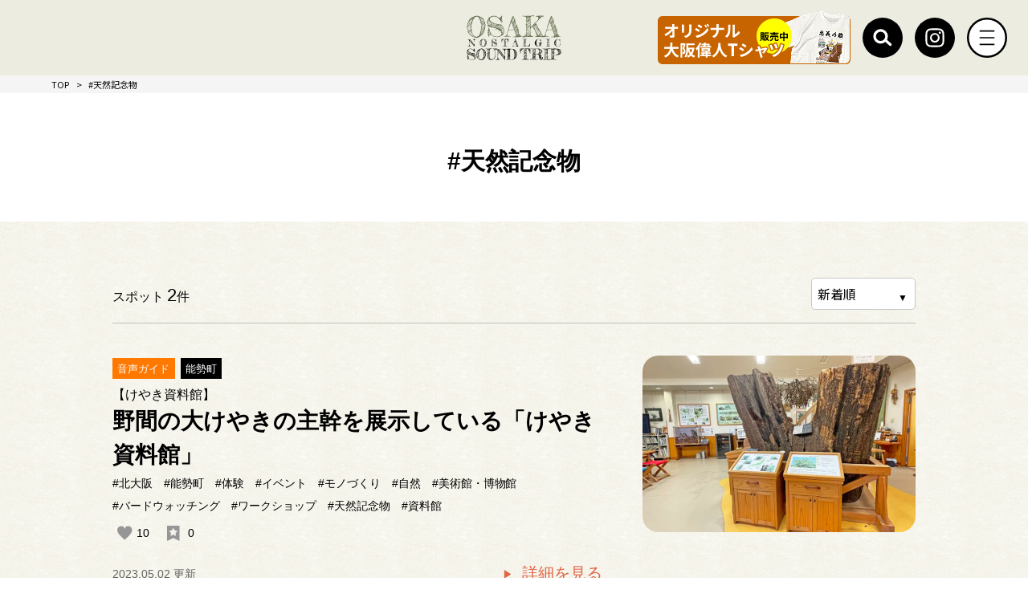

--- FILE ---
content_type: text/html; charset=UTF-8
request_url: https://www.osaka-soundtrip.com/sub/hash-859/
body_size: 12674
content:
<!DOCTYPE html>
<html lang="ja">

<head>
  <meta charset="utf-8" />
  <meta name="viewport" content="width=device-width, maximum-scale=1.0, user-scalable=yes">
  <meta name="format-detection" content="telephone=no">
  <!-- Google Tag Manager -->
      <script>(function(w,d,s,l,i){w[l]=w[l]||[];w[l].push({'gtm.start':
      new Date().getTime(),event:'gtm.js'});var f=d.getElementsByTagName(s)[0],
      j=d.createElement(s),dl=l!='dataLayer'?'&l='+l:'';j.async=true;j.src=
      'https://www.googletagmanager.com/gtm.js?id='+i+dl;f.parentNode.insertBefore(j,f);
      })(window,document,'script','dataLayer','GTM-P5HG99P');</script>
      <!-- End Google Tag Manager --><meta name='robots' content='index, follow, max-image-preview:large, max-snippet:-1, max-video-preview:-1' />
	<style>img:is([sizes="auto" i], [sizes^="auto," i]) { contain-intrinsic-size: 3000px 1500px }</style>
	<script> var ajaxUrl ="https://www.osaka-soundtrip.com/wp-admin/admin-ajax.php"</script>
	<title>#天然記念物 | OSAKA NOSTALGIC SOUND TRIP</title>
	<meta name="description" content="大阪の知られざる名所を音声ガイドでご案内。「聴き」ながら、歴史や文化などその場所に秘められたストーリーに触れる新しい旅体験。大阪のクリエイティブ・プロダクション、株式会社ノース・ヒルが運営。" />
	<link rel="canonical" href="https://www.osaka-soundtrip.com/sub/hash-859/" />
	<link rel="next" href="https://www.osaka-soundtrip.com/sub/hash-859/page/2/" />
	<meta property="og:locale" content="ja_JP" />
	<meta property="og:type" content="article" />
	<meta property="og:title" content="#天然記念物 | OSAKA NOSTALGIC SOUND TRIP" />
	<meta property="og:description" content="大阪の知られざる名所を音声ガイドでご案内。「聴き」ながら、歴史や文化などその場所に秘められたストーリーに触れる新しい旅体験。大阪のクリエイティブ・プロダクション、株式会社ノース・ヒルが運営。" />
	<meta property="og:url" content="https://www.osaka-soundtrip.com/sub/hash-859/" />
	<meta property="og:site_name" content="OSAKA NOSTALGIC SOUND TRIP" />
	<meta property="og:image" content="https://www.osaka-soundtrip.com/wp-content/uploads/2025/07/osakaguide_ogp.jpg" />
	<meta property="og:image:width" content="800" />
	<meta property="og:image:height" content="420" />
	<meta property="og:image:type" content="image/jpeg" />
	<meta name="twitter:card" content="summary_large_image" />
	<meta name="twitter:title" content="#天然記念物 | OSAKA NOSTALGIC SOUND TRIP" />
	<meta name="twitter:description" content="大阪の知られざる名所を音声ガイドでご案内。「聴き」ながら、歴史や文化などその場所に秘められたストーリーに触れる新しい旅体験。大阪のクリエイティブ・プロダクション、株式会社ノース・ヒルが運営。" />
	<script type="application/ld+json" class="yoast-schema-graph">{"@context":"https://schema.org","@graph":[{"@type":"CollectionPage","@id":"https://www.osaka-soundtrip.com/sub/hash-859/","url":"https://www.osaka-soundtrip.com/sub/hash-859/","name":"天然記念物 アーカイブ | OSAKA NOSTALGIC SOUND TRIP","isPartOf":{"@id":"https://www.osaka-soundtrip.com/#website"},"breadcrumb":{"@id":"https://www.osaka-soundtrip.com/sub/hash-859/#breadcrumb"},"inLanguage":"ja"},{"@type":"BreadcrumbList","@id":"https://www.osaka-soundtrip.com/sub/hash-859/#breadcrumb","itemListElement":[{"@type":"ListItem","position":1,"name":"ホーム","item":"https://www.osaka-soundtrip.com/"},{"@type":"ListItem","position":2,"name":"天然記念物"}]},{"@type":"WebSite","@id":"https://www.osaka-soundtrip.com/#website","url":"https://www.osaka-soundtrip.com/","name":"OSAKA NOSTALGIC SOUND TRIP","description":"大阪の知られざる名所を音声ガイドでご案内。「聴き」ながら、歴史や文化などその場所に秘められたストーリーに触れる新しい旅体験。大阪のクリエイティブ・プロダクション、株式会社ノース・ヒルが運営。","potentialAction":[{"@type":"SearchAction","target":{"@type":"EntryPoint","urlTemplate":"https://www.osaka-soundtrip.com/?s={search_term_string}"},"query-input":{"@type":"PropertyValueSpecification","valueRequired":true,"valueName":"search_term_string"}}],"inLanguage":"ja"}]}</script>


<link rel='dns-prefetch' href='//ajax.googleapis.com' />
<link rel='dns-prefetch' href='//cdn.jsdelivr.net' />
<link rel='dns-prefetch' href='//connect.facebook.net' />
<link rel="alternate" type="application/rss+xml" title="OSAKA NOSTALGIC SOUND TRIP &raquo; 天然記念物 おまけ のフィード" href="https://www.osaka-soundtrip.com/sub/hash-859/feed/" />
<link rel='stylesheet' id='wp-block-library-css' href='https://www.osaka-soundtrip.com/wp-includes/css/dist/block-library/style.min.css' media='all' />
<style id='classic-theme-styles-inline-css'>
/*! This file is auto-generated */
.wp-block-button__link{color:#fff;background-color:#32373c;border-radius:9999px;box-shadow:none;text-decoration:none;padding:calc(.667em + 2px) calc(1.333em + 2px);font-size:1.125em}.wp-block-file__button{background:#32373c;color:#fff;text-decoration:none}
</style>
<style id='global-styles-inline-css'>
:root{--wp--preset--aspect-ratio--square: 1;--wp--preset--aspect-ratio--4-3: 4/3;--wp--preset--aspect-ratio--3-4: 3/4;--wp--preset--aspect-ratio--3-2: 3/2;--wp--preset--aspect-ratio--2-3: 2/3;--wp--preset--aspect-ratio--16-9: 16/9;--wp--preset--aspect-ratio--9-16: 9/16;--wp--preset--color--black: #000000;--wp--preset--color--cyan-bluish-gray: #abb8c3;--wp--preset--color--white: #ffffff;--wp--preset--color--pale-pink: #f78da7;--wp--preset--color--vivid-red: #cf2e2e;--wp--preset--color--luminous-vivid-orange: #ff6900;--wp--preset--color--luminous-vivid-amber: #fcb900;--wp--preset--color--light-green-cyan: #7bdcb5;--wp--preset--color--vivid-green-cyan: #00d084;--wp--preset--color--pale-cyan-blue: #8ed1fc;--wp--preset--color--vivid-cyan-blue: #0693e3;--wp--preset--color--vivid-purple: #9b51e0;--wp--preset--gradient--vivid-cyan-blue-to-vivid-purple: linear-gradient(135deg,rgba(6,147,227,1) 0%,rgb(155,81,224) 100%);--wp--preset--gradient--light-green-cyan-to-vivid-green-cyan: linear-gradient(135deg,rgb(122,220,180) 0%,rgb(0,208,130) 100%);--wp--preset--gradient--luminous-vivid-amber-to-luminous-vivid-orange: linear-gradient(135deg,rgba(252,185,0,1) 0%,rgba(255,105,0,1) 100%);--wp--preset--gradient--luminous-vivid-orange-to-vivid-red: linear-gradient(135deg,rgba(255,105,0,1) 0%,rgb(207,46,46) 100%);--wp--preset--gradient--very-light-gray-to-cyan-bluish-gray: linear-gradient(135deg,rgb(238,238,238) 0%,rgb(169,184,195) 100%);--wp--preset--gradient--cool-to-warm-spectrum: linear-gradient(135deg,rgb(74,234,220) 0%,rgb(151,120,209) 20%,rgb(207,42,186) 40%,rgb(238,44,130) 60%,rgb(251,105,98) 80%,rgb(254,248,76) 100%);--wp--preset--gradient--blush-light-purple: linear-gradient(135deg,rgb(255,206,236) 0%,rgb(152,150,240) 100%);--wp--preset--gradient--blush-bordeaux: linear-gradient(135deg,rgb(254,205,165) 0%,rgb(254,45,45) 50%,rgb(107,0,62) 100%);--wp--preset--gradient--luminous-dusk: linear-gradient(135deg,rgb(255,203,112) 0%,rgb(199,81,192) 50%,rgb(65,88,208) 100%);--wp--preset--gradient--pale-ocean: linear-gradient(135deg,rgb(255,245,203) 0%,rgb(182,227,212) 50%,rgb(51,167,181) 100%);--wp--preset--gradient--electric-grass: linear-gradient(135deg,rgb(202,248,128) 0%,rgb(113,206,126) 100%);--wp--preset--gradient--midnight: linear-gradient(135deg,rgb(2,3,129) 0%,rgb(40,116,252) 100%);--wp--preset--font-size--small: 13px;--wp--preset--font-size--medium: 20px;--wp--preset--font-size--large: 36px;--wp--preset--font-size--x-large: 42px;--wp--preset--spacing--20: 0.44rem;--wp--preset--spacing--30: 0.67rem;--wp--preset--spacing--40: 1rem;--wp--preset--spacing--50: 1.5rem;--wp--preset--spacing--60: 2.25rem;--wp--preset--spacing--70: 3.38rem;--wp--preset--spacing--80: 5.06rem;--wp--preset--shadow--natural: 6px 6px 9px rgba(0, 0, 0, 0.2);--wp--preset--shadow--deep: 12px 12px 50px rgba(0, 0, 0, 0.4);--wp--preset--shadow--sharp: 6px 6px 0px rgba(0, 0, 0, 0.2);--wp--preset--shadow--outlined: 6px 6px 0px -3px rgba(255, 255, 255, 1), 6px 6px rgba(0, 0, 0, 1);--wp--preset--shadow--crisp: 6px 6px 0px rgba(0, 0, 0, 1);}:where(.is-layout-flex){gap: 0.5em;}:where(.is-layout-grid){gap: 0.5em;}body .is-layout-flex{display: flex;}.is-layout-flex{flex-wrap: wrap;align-items: center;}.is-layout-flex > :is(*, div){margin: 0;}body .is-layout-grid{display: grid;}.is-layout-grid > :is(*, div){margin: 0;}:where(.wp-block-columns.is-layout-flex){gap: 2em;}:where(.wp-block-columns.is-layout-grid){gap: 2em;}:where(.wp-block-post-template.is-layout-flex){gap: 1.25em;}:where(.wp-block-post-template.is-layout-grid){gap: 1.25em;}.has-black-color{color: var(--wp--preset--color--black) !important;}.has-cyan-bluish-gray-color{color: var(--wp--preset--color--cyan-bluish-gray) !important;}.has-white-color{color: var(--wp--preset--color--white) !important;}.has-pale-pink-color{color: var(--wp--preset--color--pale-pink) !important;}.has-vivid-red-color{color: var(--wp--preset--color--vivid-red) !important;}.has-luminous-vivid-orange-color{color: var(--wp--preset--color--luminous-vivid-orange) !important;}.has-luminous-vivid-amber-color{color: var(--wp--preset--color--luminous-vivid-amber) !important;}.has-light-green-cyan-color{color: var(--wp--preset--color--light-green-cyan) !important;}.has-vivid-green-cyan-color{color: var(--wp--preset--color--vivid-green-cyan) !important;}.has-pale-cyan-blue-color{color: var(--wp--preset--color--pale-cyan-blue) !important;}.has-vivid-cyan-blue-color{color: var(--wp--preset--color--vivid-cyan-blue) !important;}.has-vivid-purple-color{color: var(--wp--preset--color--vivid-purple) !important;}.has-black-background-color{background-color: var(--wp--preset--color--black) !important;}.has-cyan-bluish-gray-background-color{background-color: var(--wp--preset--color--cyan-bluish-gray) !important;}.has-white-background-color{background-color: var(--wp--preset--color--white) !important;}.has-pale-pink-background-color{background-color: var(--wp--preset--color--pale-pink) !important;}.has-vivid-red-background-color{background-color: var(--wp--preset--color--vivid-red) !important;}.has-luminous-vivid-orange-background-color{background-color: var(--wp--preset--color--luminous-vivid-orange) !important;}.has-luminous-vivid-amber-background-color{background-color: var(--wp--preset--color--luminous-vivid-amber) !important;}.has-light-green-cyan-background-color{background-color: var(--wp--preset--color--light-green-cyan) !important;}.has-vivid-green-cyan-background-color{background-color: var(--wp--preset--color--vivid-green-cyan) !important;}.has-pale-cyan-blue-background-color{background-color: var(--wp--preset--color--pale-cyan-blue) !important;}.has-vivid-cyan-blue-background-color{background-color: var(--wp--preset--color--vivid-cyan-blue) !important;}.has-vivid-purple-background-color{background-color: var(--wp--preset--color--vivid-purple) !important;}.has-black-border-color{border-color: var(--wp--preset--color--black) !important;}.has-cyan-bluish-gray-border-color{border-color: var(--wp--preset--color--cyan-bluish-gray) !important;}.has-white-border-color{border-color: var(--wp--preset--color--white) !important;}.has-pale-pink-border-color{border-color: var(--wp--preset--color--pale-pink) !important;}.has-vivid-red-border-color{border-color: var(--wp--preset--color--vivid-red) !important;}.has-luminous-vivid-orange-border-color{border-color: var(--wp--preset--color--luminous-vivid-orange) !important;}.has-luminous-vivid-amber-border-color{border-color: var(--wp--preset--color--luminous-vivid-amber) !important;}.has-light-green-cyan-border-color{border-color: var(--wp--preset--color--light-green-cyan) !important;}.has-vivid-green-cyan-border-color{border-color: var(--wp--preset--color--vivid-green-cyan) !important;}.has-pale-cyan-blue-border-color{border-color: var(--wp--preset--color--pale-cyan-blue) !important;}.has-vivid-cyan-blue-border-color{border-color: var(--wp--preset--color--vivid-cyan-blue) !important;}.has-vivid-purple-border-color{border-color: var(--wp--preset--color--vivid-purple) !important;}.has-vivid-cyan-blue-to-vivid-purple-gradient-background{background: var(--wp--preset--gradient--vivid-cyan-blue-to-vivid-purple) !important;}.has-light-green-cyan-to-vivid-green-cyan-gradient-background{background: var(--wp--preset--gradient--light-green-cyan-to-vivid-green-cyan) !important;}.has-luminous-vivid-amber-to-luminous-vivid-orange-gradient-background{background: var(--wp--preset--gradient--luminous-vivid-amber-to-luminous-vivid-orange) !important;}.has-luminous-vivid-orange-to-vivid-red-gradient-background{background: var(--wp--preset--gradient--luminous-vivid-orange-to-vivid-red) !important;}.has-very-light-gray-to-cyan-bluish-gray-gradient-background{background: var(--wp--preset--gradient--very-light-gray-to-cyan-bluish-gray) !important;}.has-cool-to-warm-spectrum-gradient-background{background: var(--wp--preset--gradient--cool-to-warm-spectrum) !important;}.has-blush-light-purple-gradient-background{background: var(--wp--preset--gradient--blush-light-purple) !important;}.has-blush-bordeaux-gradient-background{background: var(--wp--preset--gradient--blush-bordeaux) !important;}.has-luminous-dusk-gradient-background{background: var(--wp--preset--gradient--luminous-dusk) !important;}.has-pale-ocean-gradient-background{background: var(--wp--preset--gradient--pale-ocean) !important;}.has-electric-grass-gradient-background{background: var(--wp--preset--gradient--electric-grass) !important;}.has-midnight-gradient-background{background: var(--wp--preset--gradient--midnight) !important;}.has-small-font-size{font-size: var(--wp--preset--font-size--small) !important;}.has-medium-font-size{font-size: var(--wp--preset--font-size--medium) !important;}.has-large-font-size{font-size: var(--wp--preset--font-size--large) !important;}.has-x-large-font-size{font-size: var(--wp--preset--font-size--x-large) !important;}
:where(.wp-block-post-template.is-layout-flex){gap: 1.25em;}:where(.wp-block-post-template.is-layout-grid){gap: 1.25em;}
:where(.wp-block-columns.is-layout-flex){gap: 2em;}:where(.wp-block-columns.is-layout-grid){gap: 2em;}
:root :where(.wp-block-pullquote){font-size: 1.5em;line-height: 1.6;}
</style>
<link rel='stylesheet' id='contact-form-7-css' href='https://www.osaka-soundtrip.com/wp-content/plugins/contact-form-7/includes/css/styles.css' media='all' />
<link rel='stylesheet' id='cf7msm_styles-css' href='https://www.osaka-soundtrip.com/wp-content/plugins/contact-form-7-multi-step-module-premium/resources/cf7msm.css' media='all' />
<link rel='stylesheet' id='dnd-upload-cf7-css' href='https://www.osaka-soundtrip.com/wp-content/plugins/drag-and-drop-multiple-file-upload-contact-form-7/assets/css/dnd-upload-cf7.css' media='all' />
<link rel='stylesheet' id='wp-ulike-css' href='https://www.osaka-soundtrip.com/wp-content/plugins/wp-ulike/assets/css/wp-ulike.min.css' media='all' />
<link rel='stylesheet' id='legacy-basic-css-css' href='https://www.osaka-soundtrip.com/wp-content/themes/osaka-soundtrip2/assets/css/basic.css' media='all' />
<link rel='stylesheet' id='legacy-common-css-css' href='https://www.osaka-soundtrip.com/wp-content/themes/osaka-soundtrip2/assets/css/common.css' media='all' />
<link rel='stylesheet' id='legacy-style-css-css' href='https://www.osaka-soundtrip.com/wp-content/themes/osaka-soundtrip2/assets/css/style.css' media='all' />
<link rel='stylesheet' id='legacy-colorbox-css-css' href='https://www.osaka-soundtrip.com/wp-content/themes/osaka-soundtrip2/assets/css/colorbox.css' media='all' />
<link rel='stylesheet' id='base-css-css' href='https://www.osaka-soundtrip.com/wp-content/themes/osaka-soundtrip2/assets/css/base.css' media='all' />
<link rel='stylesheet' id='merged-style-css' href='https://www.osaka-soundtrip.com/wp-content/themes/osaka-soundtrip2/style.css' media='all' />
<link rel='stylesheet' id='simplebar-css' href='https://cdn.jsdelivr.net/npm/simplebar@5.3.6/dist/simplebar.min.css' media='all' />
<link rel='stylesheet' id='style-css' href='https://www.osaka-soundtrip.com/wp-content/themes/osaka-soundtrip2/assets_new/css/style.css' media='all' />
<script src="https://www.osaka-soundtrip.com/wp-includes/js/jquery/jquery.min.js" id="jquery-core-js"></script>
<script src="https://www.osaka-soundtrip.com/wp-includes/js/jquery/jquery-migrate.min.js" id="jquery-migrate-js"></script>
<script src="https://cdn.jsdelivr.net/npm/simplebar@5.3.6/dist/simplebar.min.js" id="simplebar-js"></script>
<script defer src="https://www.osaka-soundtrip.com/wp-content/themes/osaka-soundtrip2/assets_new/js/bundle.js" id="bundle-js"></script>
<script id="favorites-js-extra">
var favorites_data = {"ajaxurl":"https:\/\/www.osaka-soundtrip.com\/wp-admin\/admin-ajax.php","nonce":"fde0c74b62","favorite":" ","favorited":" ","includecount":"1","indicate_loading":"","loading_text":"Loading","loading_image":"","loading_image_active":"","loading_image_preload":"","cache_enabled":"","button_options":{"button_type":"custom","custom_colors":false,"box_shadow":false,"include_count":true,"default":{"background_default":false,"border_default":false,"text_default":false,"icon_default":false,"count_default":false},"active":{"background_active":false,"border_active":false,"text_active":false,"icon_active":false,"count_active":false}},"authentication_modal_content":"<p>Please login to add favorites.<\/p>\n<p><a href=\"#\" data-favorites-modal-close>Dismiss this notice<\/a><\/p>\n","authentication_redirect":"","dev_mode":"","logged_in":"","user_id":"0","authentication_redirect_url":"https:\/\/www.osaka-soundtrip.com\/auth-login"};
</script>
<script src="https://www.osaka-soundtrip.com/wp-content/plugins/favorites/assets/js/favorites.min.js" id="favorites-js"></script>
<link rel="https://api.w.org/" href="https://www.osaka-soundtrip.com/wp-json/" /><link rel="alternate" title="JSON" type="application/json" href="https://www.osaka-soundtrip.com/wp-json/wp/v2/sub/859" /><style>.wp-block-gallery.is-cropped .blocks-gallery-item picture{height:100%;width:100%;}</style><link rel="icon" href="https://www.osaka-soundtrip.com/wp-content/themes/osaka-soundtrip2/assets/images/common/favicon.ico" sizes="32x32" />
<link rel="icon" href="https://www.osaka-soundtrip.com/wp-content/themes/osaka-soundtrip2/assets/images/common/favicon.ico" sizes="192x192" />
<link rel="apple-touch-icon" href="https://www.osaka-soundtrip.com/wp-content/themes/osaka-soundtrip2/assets/images/common/favicon.ico" />
<meta name="msapplication-TileImage" content="https://www.osaka-soundtrip.com/wp-content/themes/osaka-soundtrip2/assets/images/common/favicon.ico" />
</head>

  <body id="legacy-body">
  
    <!-- Google Tag Manager (noscript) -->
        <noscript><iframe src="https://www.googletagmanager.com/ns.html?id=GTM-P5HG99P"
        height="0" width="0" style="display:none;visibility:hidden"></iframe></noscript>
        <!-- End Google Tag Manager (noscript) -->
    <div class="wrap">
      <header class="l-header is-original js-animate">
        <div class="l-header__inner">
          <a href="/" class="l-header__logo"><img src="https://www.osaka-soundtrip.com/wp-content/themes/osaka-soundtrip2/assets_new/img/common/logo.svg" alt="OSAKA NOSTALGIC SOUND TRIP"></a>
          <ul class="l-header__list">
            <li><a href="/osaka-alacarte/great-person-t-shirt/">  
              <picture>
              <source media="(min-width: 768px)" srcset="/wp-content/themes/osaka-soundtrip2/assets_new/img/common/t-shirts_bnr_pc.png">
              <img src="/wp-content/themes/osaka-soundtrip2/assets_new/img/common/t-shirts_bnr_sp.png" alt="オリジナル大阪偉人Tシャツ発売中">
              </picture>
            </a></li>
            <li>
              <img src="https://www.osaka-soundtrip.com/wp-content/themes/osaka-soundtrip2/assets_new/img/common/icon_head_search.svg" alt="Search" id="js-search">
              <div class="l-header__search">
                <div class="c-search">
    <form action="/search-list/" method="get" autocomplete="off">
        <input name="word" type="text" placeholder="キーワードを入力してください。" value="" required>
        <button type="submit"><img src="" alt=""></button>
    </form>
</div>              </div>
            </li>
            <li><a href="https://www.instagram.com/osaka_soundtrip/" target="_blank"><img src="https://www.osaka-soundtrip.com/wp-content/themes/osaka-soundtrip2/assets_new/img/common/icon_head_insta.svg" alt="Instagram"></a></li>
            <li><img src="https://www.osaka-soundtrip.com/wp-content/themes/osaka-soundtrip2/assets_new/img/common/icon_head_hamburger_close.svg" alt="MENU" id="js-menu"></li>
          </ul>
        </div>
      </header><!-- /.l-header -->

      <div class="l-menu">
        <div class="l-menu__close">
          <img src="https://www.osaka-soundtrip.com/wp-content/themes/osaka-soundtrip2/assets_new/img/common/icon_head_hamburger_open.svg" alt="CLOSE" id="js-close">
        </div>
        <div class="l-menu__outer" data-simplebar data-simplebar-auto-hide="false">
          <div class="l-menu__inner">
            <div class="l-menu__head">
              <a href="/" class="l-menu__logo"><img src="https://www.osaka-soundtrip.com/wp-content/themes/osaka-soundtrip2/assets_new/img/common/logo.svg" alt="OSAKA NOSTALGIC SOUND TRIP"></a>
              <ul class="l-menu__list">
                <li>
                  <div class="c-search">
    <form action="/search-list/" method="get" autocomplete="off">
        <input name="word" type="text" placeholder="キーワードを入力してください。" value="" required>
        <button type="submit"><img src="" alt=""></button>
    </form>
</div>                </li>
                <li><a href="https://www.facebook.com/people/OSAKA-Nostalgic-SOUND-TRIP/100075488574438/" target="_blank"><img src="https://www.osaka-soundtrip.com/wp-content/themes/osaka-soundtrip2/assets_new/img/common/icon_facebook_bk.svg" alt="Instagram"></a></li>
                <li><a href="https://www.instagram.com/osaka_soundtrip/" target="_blank"><img src="https://www.osaka-soundtrip.com/wp-content/themes/osaka-soundtrip2/assets_new/img/common/icon_insta_bk.svg" alt="facebook"></a></li>
              </ul>
            </div>

            <nav class="l-menu__body">
              <ul class="l-menu__nav">
                <li><a href="/news/"><img src="https://www.osaka-soundtrip.com/wp-content/themes/osaka-soundtrip2/assets_new/img/common/icon_news.svg" alt="">新着情報</a></li>
                <li><a href="/#pictures"><img src="https://www.osaka-soundtrip.com/wp-content/themes/osaka-soundtrip2/assets_new/img/common/icon_photo.svg" alt="">写真で探す</a></li>
                <li><a href="/#area"><img src="https://www.osaka-soundtrip.com/wp-content/themes/osaka-soundtrip2/assets_new/img/common/icon_area.svg" alt="">エリアで探す</a>
                  <ul class="l-menu__nav-child is-narrow">
                    <li><a href="/area/osaka/">大阪市</a></li>
                    <li><a href="/area/k_osaka/">北大阪</a></li>
                    <li><a href="/area/e_osaka/">東部大阪</a></li>
                    <li><a href="/area/kawachi/">南河内</a></li>
                    <li><a href="/area/senshu/">泉州</a></li>
                  </ul>
                </li>
                <li><a href="/plan/"><img src="https://www.osaka-soundtrip.com/wp-content/themes/osaka-soundtrip2/assets_new/img/common/icon_plan.svg" alt=""><span>プランで探す</span></a></li>
              </ul>
              <ul class="l-menu__nav">
                <li><a href="/purpose/"><img src="https://www.osaka-soundtrip.com/wp-content/themes/osaka-soundtrip2/assets_new/img/common/icon_purpose.svg" alt=""><span>目的で探す</span></a>
                  <ul class="l-menu__nav-child">
                    <li class="is-experience">
                      <a href="/purpose/experience/">体験</a>
                      <ul class="l-menu__nav-grandchild">
                        <li><a href="/purpose/experience/?category=comedy">お笑い</a></li>
                        <li><a href="/purpose/experience/?category=manufacturing">モノづくり</a></li>
                        <li><a href="/purpose/experience/?category=live">ライブ</a></li>
                        <li><a href="/purpose/experience/?category=festival">祭</a></li>
                        <li><a href="/purpose/experience/?category=event">イベント</a></li>
                        <li><a href="/purpose/experience/?category=vehicle">乗り物</a></li>
                      </ul>
                    </li>
                    <li class="is-history">
                      <a href="/purpose/history/">歴史</a>
                      <ul class="l-menu__nav-grandchild">
                        <li><a href="/purpose/history/?category=shrine">寺・神社</a></li>
                        <li><a href="/purpose/history/?category=building">建造物</a></li>
                        <li><a href="/purpose/history/?category=image">像・石碑</a></li>
                        <li><a href="/purpose/history/?category=road">道・街道</a></li>
                        <li><a href="/purpose/history/?category=remains">遺跡</a></li>
                      </ul>
                    </li>
                    <li class="is-nature">
                      <a href="/purpose/nature/">自然・絶景</a>
                      <ul class="l-menu__nav-grandchild">
                        <li><a href="/purpose/nature/?category=natural">自然</a></li>
                        <li><a href="/purpose/nature/?category=night-view">夜景</a></li>
                        <li><a href="/purpose/nature/?category=outlook">展望</a></li>
                        <li><a href="/purpose/nature/?category=park">公園</a></li>
                      </ul>
                    </li>
                    <li class="is-gourmet">
                      <a href="/purpose/gourmet/">グルメ</a>
                      <ul class="l-menu__nav-grandchild">
                        <li><a href="/purpose/gourmet/?category=sweets">スイーツ</a></li>
                        <li><a href="/purpose/gourmet/?category=osaka-specialty">大阪名物</a></li>
                        <li><a href="/purpose/gourmet/?category=tavern">居酒屋</a></li>
                        <li><a href="/purpose/gourmet/?category=international-cuisine">各国料理</a></li>
                        <li><a href="/purpose/gourmet/?category=noodles">麺類</a></li>
                        <li><a href="/purpose/gourmet/?category=japanese-meal">和食</a></li>
                        <li><a href="/purpose/gourmet/?category=cafe">喫茶・カフェ</a></li>
                      </ul>
                    </li>
                    <li class="is-shopping">
                      <a href="/purpose/shopping/">ショピング</a>
                      <ul class="l-menu__nav-grandchild">
                        <li><a href="/purpose/shopping/?category=osaka-souvenir">大阪みやげ</a></li>
                        <li><a href="/purpose/shopping/?category=sundry-goods">雑貨・書籍</a></li>
                        <li><a href="/purpose/shopping/?category=food">食品</a></li>
                        <li><a href="/purpose/shopping/?category=fashion">ファッション</a></li>
                        <li><a href="/purpose/shopping/?category=commercial-architecture">商業施設</a></li>
                      </ul>
                    </li>
                    <li class="is-art">
                      <a href="/purpose/art/">伝統芸能・アート</a>
                      <ul class="l-menu__nav-grandchild">
                        <li><a href="/purpose/art/?category=traditional-culture">伝統芸能</a></li>
                        <li><a href="/purpose/art/?category=museums">美術館・博物館</a></li>
                      </ul>
                    </li>
                    <li class="is-other">
                      <a href="/purpose/other/">その他</a>
                      <ul class="l-menu__nav-grandchild">
                        <li><a href="/purpose/other/?category=service">サービス</a></li>
                        <li><a href="/purpose/other/?category=others">その他</a></li>
                      </ul>
                    </li>
                  </ul>
                </li>
              </ul>
              <ul class="l-menu__nav">
                <li><a href="/osaka-alacarte/great-person/"><img src="https://www.osaka-soundtrip.com/wp-content/themes/osaka-soundtrip2/assets_new/img/common/icon_greateperson.svg" alt=""><span>時代をつくった<br class="sp-none">大阪偉人</span></a></li>
                <li><a href="/osaka-alacarte/hero/ryuko-takai/"><img src="https://www.osaka-soundtrip.com/wp-content/themes/osaka-soundtrip2/assets_new/img/common/icon_herointerview.svg" alt=""><span>大阪ヒーロー<br class="sp-none">インタビュー</span></a></li>
                <li><a href="/osaka-alacarte/craftsman/imai-tatsumasa/"><img src="https://www.osaka-soundtrip.com/wp-content/themes/osaka-soundtrip2/assets_new/img/common/icon_news.svg" alt=""><span>大阪手仕事遺産</span></a></li>
                <li><a href="/osaka-alacarte/data/"><img src="https://www.osaka-soundtrip.com/wp-content/themes/osaka-soundtrip2/assets_new/img/common/icon_data.svg" alt=""><span>データで見る大阪</span></a></li>
                <li><a href="/osaka-alacarte/owarai/"><img src="https://www.osaka-soundtrip.com/wp-content/themes/osaka-soundtrip2/assets_new/img/common/icon_comedy.svg" alt=""><span>大阪のお笑い文化</span></a></li>
                <li><a href="/osaka-alacarte/osaka-annualevents/"><img src="https://www.osaka-soundtrip.com/wp-content/themes/osaka-soundtrip2/assets_new/img/common/icon_events.svg" alt=""><span>大阪年中行事</span></a></li>
                <li><a href="/osaka-alacarte/famous-person/"><img src="https://www.osaka-soundtrip.com/wp-content/themes/osaka-soundtrip2/assets_new/img/common/icon_famous.svg" alt=""><span>大阪に関わりのある<br class="sp-none">著名人</span></a></li>
                <li><a href="/osaka-alacarte/kansaidialect/"><img src="https://www.osaka-soundtrip.com/wp-content/themes/osaka-soundtrip2/assets_new/img/common/icon_kansaidialect.svg" alt=""><span>関西弁百科事典</span></a></li>
                <li><a href="/osaka-alacarte/kanji-quiz/"><img src="https://www.osaka-soundtrip.com/wp-content/themes/osaka-soundtrip2/assets_new/img/common/icon_kanji.svg" alt=""><span>大阪ナニコレ難読漢字</span></a></li>
                <li><a href="/osaka-alacarte/oldshop/"><img src="https://www.osaka-soundtrip.com/wp-content/themes/osaka-soundtrip2/assets_new/img/common/icon_oldshop.svg" alt=""><span>大阪ノ老舗</span></a></li>
                <li><a href="/osaka-alacarte/tourist-guide/"><img src="https://www.osaka-soundtrip.com/wp-content/themes/osaka-soundtrip2/assets_new/img/common/icon_guidetour.svg" alt=""><span>観光ガイドツアー<br class="sp-none">お申し込み</span></a></li>
                <li><a href="/kuchikomi/"><img src="https://www.osaka-soundtrip.com/wp-content/themes/osaka-soundtrip2/assets_new/img/common/icon_review.svg" alt=""><span>大阪の、<br class="sp-none">エエトコ教えて！</span></a></li>
                <li><a href="/ad-recruitment/"><img src="https://www.osaka-soundtrip.com/wp-content/themes/osaka-soundtrip2/assets_new/img/common/icon_advertisement.svg" alt=""><span>広告掲載募集</span></a></li>
                <li><a href="/about_us/"><img src="https://www.osaka-soundtrip.com/wp-content/themes/osaka-soundtrip2/assets_new/img/common/icon_about.svg" alt=""><span>このサイトについて</span></a></li>
              </ul>
            </nav>
          </div>
        </div>
      </div><!-- /.l-menu -->    <main>
        <div class="container">
            <div class="contents">

                <div class="breadcrumb-list">
    <ul class="breadcrumb-list__inner">
                <li>
                        <a href="https://www.osaka-soundtrip.com">TOP</a>
                    </li>
                <li>
                        #天然記念物                    </li>
            </ul>
</div>
                <!-- /breadcrumb-list -->

                <h1 class="contents__title2">#天然記念物</h1>
                <div class="purpose-contents">
                    <div class="purpose-contents__inner">
                                                <div class="purpose-total">
                            <p class="total_count">
                                スポット <span class="total_count__number">2</span>件
                            </p>
                            <div class="select-wrap">
                                <select name="" id="" onChange="location.href=value">
                                    <option value="https://www.osaka-soundtrip.com/sub/hash-859/" selected>新着順</option>
                                    <option value="https://www.osaka-soundtrip.com/sub/hash-859/?sort=like" >人気順</option>
                                </select>
                            </div>
                        </div>
                        <!-- spot-box -->
                                                                                    <div class="spot-box">
                                    <div class="spot-box__inner">
                                        <div class="info-box">
                                            <div class="info-box__detail">
                                                <div class="info-box__title-box">
                                                                                                        <ul class="cat-list js-cat-list">
                                                                                                                                                                                                                                <li class="genre audio-guide">音声ガイド</li>
                                                                                                                                                                                                                                                                                        <li class="area"><a href="https://www.osaka-soundtrip.com/area/k_osaka/?city=nose">能勢町</a> </li>
                                                                                                                                                                    </ul>
                                                </div>
                                                <p class="spot-name">【けやき資料館】</p>
                                                <p class="info-box__title">
                                                    <a href="https://www.osaka-soundtrip.com/spot/experience5285/">野間の大けやきの主幹を展示している「けやき資料館」</a>
                                                </p>
                                            </div>
                                        </div>
                                        <div class="photo-box__sp">
                                            <a href="https://www.osaka-soundtrip.com/spot/experience5285/">
                                                <picture><source srcset="https://www.osaka-soundtrip.com/wp-content/uploads/2023/04/shiryokan01.jpeg.webp"  type="image/webp"><img src="https://www.osaka-soundtrip.com/wp-content/uploads/2023/04/shiryokan01.jpeg" alt="入口正面に展示された、野間の大けやきの主幹の一部。一部であってもその大きさに驚く。" data-eio="p"></picture>
                                            </a>
                                        </div>
                                        <div class="tag-box">
                                            <div class="tag-box__inner">
                                                                                                                                                    <ul class="info-tag__list">
                                                                                                                    <li><a href="https://www.osaka-soundtrip.com/area/k_osaka/">#北大阪</a></li>
                                                                                                                    <li><a href="https://www.osaka-soundtrip.com/area/k_osaka/?city=nose">#能勢町</a></li>
                                                                                                                    <li><a href="https://www.osaka-soundtrip.com/purpose/experience/">#体験</a></li>
                                                                                                                    <li><a href="https://www.osaka-soundtrip.com/purpose/experience/?category=event">#イベント</a></li>
                                                                                                                    <li><a href="https://www.osaka-soundtrip.com/purpose/experience/?category=manufacturing">#モノづくり</a></li>
                                                                                                                    <li><a href="https://www.osaka-soundtrip.com/purpose/nature/?category=natural">#自然</a></li>
                                                                                                                    <li><a href="https://www.osaka-soundtrip.com/purpose/art/?category=museums">#美術館・博物館</a></li>
                                                                                                                    <li><a href="https://www.osaka-soundtrip.com/sub/hash-867/">#バードウォッチング</a></li>
                                                                                                                    <li><a href="https://www.osaka-soundtrip.com/sub/hash-866/">#ワークショップ</a></li>
                                                                                                                    <li><a href="https://www.osaka-soundtrip.com/sub/hash-859/">#天然記念物</a></li>
                                                                                                                    <li><a href="https://www.osaka-soundtrip.com/sub/hash-865/">#資料館</a></li>
                                                                                                            </ul>
                                                                                                <div class="recommend-box">
                                                    		<div class="wpulike wpulike-heart " ><div class="wp_ulike_general_class wp_ulike_is_not_liked"><button type="button"
					aria-label="いいねボタン"
					data-ulike-id="5285"
					data-ulike-nonce="b00c0af45c"
					data-ulike-type="post"
					data-ulike-template="wpulike-heart"
					data-ulike-display-likers=""
					data-ulike-likers-style="popover"
					class="wp_ulike_btn wp_ulike_put_image wp_post_btn_5285"></button><span class="count-box wp_ulike_counter_up" data-ulike-counter-value="10"></span>			</div></div>
	                                                    <button class="simplefavorite-button has-count" data-postid="5285" data-siteid="1" data-groupid="1" data-favoritecount="0" style=""> <span class="simplefavorite-button-count" style="">0</span></button>                                                </div>
                                            </div>
                                        </div>
                                        <div class="info-date">
                                            <p class="info-date__update">2023.05.02 更新</p>
                                            <p class="info-date__link a-e_osaka">
                                                <a href="https://www.osaka-soundtrip.com/spot/experience5285/"><span class="info-date__link--text">&nbsp;&nbsp;詳細を見る</span></a>
                                            </p>
                                        </div>
                                    </div>
                                    <div class="photo-box__pc">
                                        <a href="https://www.osaka-soundtrip.com/spot/experience5285/">
                                            <picture><source srcset="https://www.osaka-soundtrip.com/wp-content/uploads/2023/04/shiryokan01.jpeg.webp"  type="image/webp"><img src="https://www.osaka-soundtrip.com/wp-content/uploads/2023/04/shiryokan01.jpeg" alt="入口正面に展示された、野間の大けやきの主幹の一部。一部であってもその大きさに驚く。" data-eio="p"></picture>
                                        </a>
                                    </div>
                                </div>
                                                            <div class="spot-box">
                                    <div class="spot-box__inner">
                                        <div class="info-box">
                                            <div class="info-box__detail">
                                                <div class="info-box__title-box">
                                                                                                        <ul class="cat-list js-cat-list">
                                                                                                                                                                                                                                <li class="genre audio-guide">音声ガイド</li>
                                                                                                                                                                                                                                                                                        <li class="area"><a href="https://www.osaka-soundtrip.com/area/k_osaka/?city=nose">能勢町</a> </li>
                                                                                                                                                                    </ul>
                                                </div>
                                                <p class="spot-name">【野間の大けやき】</p>
                                                <p class="info-box__title">
                                                    <a href="https://www.osaka-soundtrip.com/spot/other5280">1000年以上、能勢の町を見守ってきたシンボル「野間の大けやき」</a>
                                                </p>
                                            </div>
                                        </div>
                                        <div class="photo-box__sp">
                                            <a href="https://www.osaka-soundtrip.com/spot/other5280">
                                                <picture><source srcset="https://www.osaka-soundtrip.com/wp-content/uploads/2023/04/ookeyaki02.jpg.webp"  type="image/webp"><img src="https://www.osaka-soundtrip.com/wp-content/uploads/2023/04/ookeyaki02.jpg" alt="4月末頃から、毎年東南アジアから帰ってくるというアオバズク。" data-eio="p"></picture>
                                            </a>
                                        </div>
                                        <div class="tag-box">
                                            <div class="tag-box__inner">
                                                                                                                                                    <ul class="info-tag__list">
                                                                                                                    <li><a href="https://www.osaka-soundtrip.com/area/k_osaka/">#北大阪</a></li>
                                                                                                                    <li><a href="https://www.osaka-soundtrip.com/area/k_osaka/?city=nose">#能勢町</a></li>
                                                                                                                    <li><a href="https://www.osaka-soundtrip.com/purpose/nature/?category=natural">#自然</a></li>
                                                                                                                    <li><a href="https://www.osaka-soundtrip.com/sub/hash-860/">#アオバズク</a></li>
                                                                                                                    <li><a href="https://www.osaka-soundtrip.com/sub/hash-859/">#天然記念物</a></li>
                                                                                                            </ul>
                                                                                                <div class="recommend-box">
                                                    		<div class="wpulike wpulike-heart " ><div class="wp_ulike_general_class wp_ulike_is_not_liked"><button type="button"
					aria-label="いいねボタン"
					data-ulike-id="5280"
					data-ulike-nonce="254500848d"
					data-ulike-type="post"
					data-ulike-template="wpulike-heart"
					data-ulike-display-likers=""
					data-ulike-likers-style="popover"
					class="wp_ulike_btn wp_ulike_put_image wp_post_btn_5280"></button><span class="count-box wp_ulike_counter_up" data-ulike-counter-value="14"></span>			</div></div>
	                                                    <button class="simplefavorite-button has-count" data-postid="5280" data-siteid="1" data-groupid="1" data-favoritecount="1" style=""> <span class="simplefavorite-button-count" style="">1</span></button>                                                </div>
                                            </div>
                                        </div>
                                        <div class="info-date">
                                            <p class="info-date__update">2023.05.02 更新</p>
                                            <p class="info-date__link a-e_osaka">
                                                <a href="https://www.osaka-soundtrip.com/spot/other5280"><span class="info-date__link--text">&nbsp;&nbsp;詳細を見る</span></a>
                                            </p>
                                        </div>
                                    </div>
                                    <div class="photo-box__pc">
                                        <a href="https://www.osaka-soundtrip.com/spot/other5280">
                                            <picture><source srcset="https://www.osaka-soundtrip.com/wp-content/uploads/2023/04/ookeyaki02.jpg.webp"  type="image/webp"><img src="https://www.osaka-soundtrip.com/wp-content/uploads/2023/04/ookeyaki02.jpg" alt="4月末頃から、毎年東南アジアから帰ってくるというアオバズク。" data-eio="p"></picture>
                                        </a>
                                    </div>
                                </div>
                                                                            <!-- /spot-box -->
                    </div>
                    <!-- /purpose-contents__inner -->

                                                            
                </div>
                <!-- /purpose-contents -->
            </div>
            <!-- /contents -->
        </div>
        <!-- /container -->
    </main>
<audio></audio>

<div class="c-share-02">
    <div class="c-share-02__bg js-close-share"></div>
    <div class="c-share-02__inner">
        <div class="c-share-02__close js-close-share"></div>
        <ul class="c-share-02__list">
            <li class="js-clipboard"><img src="https://www.osaka-soundtrip.com/wp-content/themes/osaka-soundtrip2/assets_new/img/common/icon_copy.svg" alt=""><br>コピー</li>
            <li><a href=""><img src="https://www.osaka-soundtrip.com/wp-content/themes/osaka-soundtrip2/assets_new/img/common/icon_mail.svg" alt=""><br>メール</a></li>
        </ul>
        <div class="c-share-02__copy">コピーしました</div>
        <input id="tagText" type="text" value="" hidden>
    </div>
</div>


<footer class="l-footer">
    <div class="l-footer__inner">
        <div class="l-footer__col01">
            <a class="l-footer__logo" href=""><img src="https://www.osaka-soundtrip.com/wp-content/themes/osaka-soundtrip2/assets_new/img/common/logo_foot.svg" alt="新しい大阪に出会う。OSAKA NOSTALGIC SOUND TRIP"></a>
            <div class="l-footer__produced">
                Produced by <a href="https://www.north-hill.co.jp/" target="_blank">North-Hill</a>
            </div>
            <ul class="l-footer__list01">
                <li><a href="/about_us/">このサイトについて</a></li>
                <li><a href="/kuchikomi/">口コミ募集</a></li>
                <li><a href="/ad-recruitment/">広告掲載について</a></li>
            </ul>
        </div>
        <div class="l-footer__col02">
            <ul class="l-footer__nav">
                <li class="is-spacing"><a href="/">トップページ</a></li>
                <li><a href="/photo/">写真で探す</a></li>
                <li>エリアで探す
                    <ul class="l-footer__nav-child">
                        <li><a href="/area/osaka/">大阪市</a></li>
                        <li><a href="/area/k_osaka/">北大阪</a></li>
                        <li><a href="/area/e_osaka/">東部大阪</a></li>
                        <li><a href="/area/kawachi/">南河内</a></li>
                        <li><a href="/area/senshu/">泉州</a></li>
                    </ul>
                </li>
            </ul>
            <ul class="l-footer__nav">
                <li class="is-spacing"><a href="/news/">新着情報</a></li>
                <li><a href="/plan/">プランで探す</a></li>
                <li><a href="/purpose/">目的で探す</a>
                    <ul class="l-footer__nav-child">
                        <li><a href="/purpose/experience/">体験</a></li>
                        <li><a href="/purpose/history/">歴史</a></li>
                        <li><a href="/purpose/nature/">自然・絶景</a></li>
                        <li><a href="/purpose/gourmet/">グルメ</a></li>
                        <li><a href="/purpose/shopping/">ショッピング</a></li>
                        <li><a href="/purpose/art/">伝統芸能・アート</a></li>
                        <li><a href="/purpose/other/">その他</a></li>
                    </ul>
                </li>
            </ul>
            <ul class="l-footer__nav">
                <li><a href="/osaka-alacarte/great-person/">時代をつくった大阪偉人</a></li>
                <li><a href="https://www.osaka-soundtrip.com/osaka-alacarte/hero/ryuko-takai/">大阪ヒーローインタビュー</a></li>
                <li><a href="/osaka-alacarte/craftsman/imai-tatsumasa/">大阪手仕事遺産</a></li>
                <li><a href="/osaka-alacarte/data/">データで見る大阪</a></li>
                <li><a href="/osaka-alacarte/owarai/">お笑い文化探求</a></li>
                <li><a href="/osaka-alacarte/osaka-annualevents/">大阪年中行事</a></li>
                <li><a href="/osaka-alacarte/famous-person/">大阪に関わりのある著名人</a></li>
                <li><a href="/osaka-alacarte/kansaidialect/">関西弁百科事典</a></li>
                <li><a href="/osaka-alacarte/kanji-quiz/">大阪ナニコレ難読漢字</a></li>
                <li><a href="/osaka-alacarte/oldshop/">大阪ノ老舗</a></li>
                <li><a href="/osaka-alacarte/tourist-guide/">おもろい大阪の旅</a></li>
            </ul>
        </div>
        <ul class="l-footer__sns">
            <li><a href="https://www.facebook.com/OSAKA-Nostalgic-SOUND-TRIP-100266505827771" target="_blank"><img src="https://www.osaka-soundtrip.com/wp-content/themes/osaka-soundtrip2/assets_new/img/common/icon_facebook_wt.svg" alt="facebook"></a></li>
            <li><a href="https://www.instagram.com/osaka_soundtrip/" target="_blank"><img src="https://www.osaka-soundtrip.com/wp-content/themes/osaka-soundtrip2/assets_new/img/common/icon_insta_wt.svg" alt="Instagram"></a></li>
        </ul>
    </div>
    <div class="l-footer__utility">
        <div class="l-footer__utility-inner">
            <ul class="l-footer__utility-list">
                <li><a href="/contact/">お問い合わせ</a></li>
                <li><a href="/privacy-policy/">プライバシーポリシー</a></li>
                <li><a href="/copyright/">リンク・著作権の注意事項</a></li>
                <li><a href="/sitemap/">サイトマップ</a></li>
            </ul>
            <small class="l-footer__utility-copy">Copyright&copy;2021 North-Hill Co., Ltd. All Rights Reserved.</small>
        </div>
    </div>
</footer><!-- /.l-footer -->
<!-- /.l-footer -->
</div>

<div class="design-fixture" style="display: none;">
  <div id="js-loader" class="loader"></div>
  <div id="overlay_wrapper"></div>
  <div class="side_follow"></div>
</div>

<script type="speculationrules">
{"prefetch":[{"source":"document","where":{"and":[{"href_matches":"\/*"},{"not":{"href_matches":["\/wp-*.php","\/wp-admin\/*","\/wp-content\/uploads\/*","\/wp-content\/*","\/wp-content\/plugins\/*","\/wp-content\/themes\/osaka-soundtrip2\/*","\/*\\?(.+)"]}},{"not":{"selector_matches":"a[rel~=\"nofollow\"]"}},{"not":{"selector_matches":".no-prefetch, .no-prefetch a"}}]},"eagerness":"conservative"}]}
</script>
		<script type="text/javascript">
			document.addEventListener("DOMContentLoaded", function() {
				if ( ! document.cookie.includes("wpcf7_guest_user_id")) {
					document.cookie = "wpcf7_guest_user_id=" + crypto.randomUUID() + "; path=/; max-age=" + (12 * 3600) + "; samesite=Lax";
				}
			});
		</script>
		<script src="https://www.osaka-soundtrip.com/wp-includes/js/dist/hooks.min.js" id="wp-hooks-js"></script>
<script src="https://www.osaka-soundtrip.com/wp-includes/js/dist/i18n.min.js" id="wp-i18n-js"></script>
<script id="wp-i18n-js-after">
wp.i18n.setLocaleData( { 'text direction\u0004ltr': [ 'ltr' ] } );
</script>
<script src="https://www.osaka-soundtrip.com/wp-content/plugins/contact-form-7/includes/swv/js/index.js" id="swv-js"></script>
<script id="contact-form-7-js-translations">
( function( domain, translations ) {
	var localeData = translations.locale_data[ domain ] || translations.locale_data.messages;
	localeData[""].domain = domain;
	wp.i18n.setLocaleData( localeData, domain );
} )( "contact-form-7", {"translation-revision-date":"2025-04-11 06:42:50+0000","generator":"GlotPress\/4.0.1","domain":"messages","locale_data":{"messages":{"":{"domain":"messages","plural-forms":"nplurals=1; plural=0;","lang":"ja_JP"},"This contact form is placed in the wrong place.":["\u3053\u306e\u30b3\u30f3\u30bf\u30af\u30c8\u30d5\u30a9\u30fc\u30e0\u306f\u9593\u9055\u3063\u305f\u4f4d\u7f6e\u306b\u7f6e\u304b\u308c\u3066\u3044\u307e\u3059\u3002"],"Error:":["\u30a8\u30e9\u30fc:"]}},"comment":{"reference":"includes\/js\/index.js"}} );
</script>
<script id="contact-form-7-js-before">
var wpcf7 = {
    "api": {
        "root": "https:\/\/www.osaka-soundtrip.com\/wp-json\/",
        "namespace": "contact-form-7\/v1"
    }
};
</script>
<script src="https://www.osaka-soundtrip.com/wp-content/plugins/contact-form-7/includes/js/index.js" id="contact-form-7-js"></script>
<script id="cf7msm-js-extra">
var cf7msm_posted_data = [];
</script>
<script src="https://www.osaka-soundtrip.com/wp-content/plugins/contact-form-7-multi-step-module-premium/resources/cf7msm.min.js" id="cf7msm-js"></script>
<script id="codedropz-uploader-js-extra">
var dnd_cf7_uploader = {"ajax_url":"https:\/\/www.osaka-soundtrip.com\/wp-admin\/admin-ajax.php","ajax_nonce":"336c19f16b","drag_n_drop_upload":{"tag":"h3","text":"Drag & Drop Files Here","or_separator":"or","browse":"Browse Files","server_max_error":"The uploaded file exceeds the maximum upload size of your server.","large_file":"Uploaded file is too large","inavalid_type":"Uploaded file is not allowed for file type","max_file_limit":"Note : Some of the files are not uploaded ( Only %count% files allowed )","required":"This field is required.","delete":{"text":"deleting","title":"Remove"}},"dnd_text_counter":"of","disable_btn":""};
</script>
<script src="https://www.osaka-soundtrip.com/wp-content/plugins/drag-and-drop-multiple-file-upload-contact-form-7/assets/js/codedropz-uploader-min.js" id="codedropz-uploader-js"></script>
<script id="wp_ulike-js-extra">
var wp_ulike_params = {"ajax_url":"https:\/\/www.osaka-soundtrip.com\/wp-admin\/admin-ajax.php","notifications":"0"};
</script>
<script src="https://www.osaka-soundtrip.com/wp-content/plugins/wp-ulike/assets/js/wp-ulike.min.js" id="wp_ulike-js"></script>
<script src="https://ajax.googleapis.com/ajax/libs/jquery/3.6.0/jquery.min.js" id="legacy-jquery-js-js"></script>
<script src="https://cdn.jsdelivr.net/npm/js-cookie@2/src/js.cookie.min.js" id="legacy-cookie-js-js"></script>
<script id="legacy-common-js-js-extra">
var commonParams = {"themeUrl":"https:\/\/www.osaka-soundtrip.com\/wp-content\/themes\/osaka-soundtrip2"};
</script>
<script src="https://www.osaka-soundtrip.com/wp-content/themes/osaka-soundtrip2/assets/js/common.js" id="legacy-common-js-js"></script>
<script src="https://www.osaka-soundtrip.com/wp-content/themes/osaka-soundtrip2/assets/js/slick.min.js" id="legacy-slick-min-js-js"></script>
<script src="https://www.osaka-soundtrip.com/wp-content/themes/osaka-soundtrip2/assets/js/jquery.colorbox-min.js" id="legacy-jquery-colorbox-min-js-js"></script>
<script src="https://www.osaka-soundtrip.com/wp-content/themes/osaka-soundtrip2/assets/js/superfish.min.js" id="superfish-min-js-js"></script>
<script src="https://www.osaka-soundtrip.com/wp-content/themes/osaka-soundtrip2/assets/js/panzoom.js" id="panzoom-js-js"></script>
<script async defer nonce="840c995f6a" crossorigin="anonymous" src="https://connect.facebook.net/ja_JP/sdk.js#xfbml=1&#038;version=v12.0" id="facebook-sdk-js"></script>
</body>
</html>

--- FILE ---
content_type: text/html; charset=utf-8
request_url: https://www.google.com/recaptcha/api2/aframe
body_size: 181
content:
<!DOCTYPE HTML><html><head><meta http-equiv="content-type" content="text/html; charset=UTF-8"></head><body><script nonce="-Up0q7bM7dMWIlr2uARoDg">/** Anti-fraud and anti-abuse applications only. See google.com/recaptcha */ try{var clients={'sodar':'https://pagead2.googlesyndication.com/pagead/sodar?'};window.addEventListener("message",function(a){try{if(a.source===window.parent){var b=JSON.parse(a.data);var c=clients[b['id']];if(c){var d=document.createElement('img');d.src=c+b['params']+'&rc='+(localStorage.getItem("rc::a")?sessionStorage.getItem("rc::b"):"");window.document.body.appendChild(d);sessionStorage.setItem("rc::e",parseInt(sessionStorage.getItem("rc::e")||0)+1);localStorage.setItem("rc::h",'1767872883854');}}}catch(b){}});window.parent.postMessage("_grecaptcha_ready", "*");}catch(b){}</script></body></html>

--- FILE ---
content_type: text/css
request_url: https://www.osaka-soundtrip.com/wp-content/themes/osaka-soundtrip2/assets/css/basic.css
body_size: 750
content:
html, body, div, span, applet, object, iframe, h1, h2, h3, h4, h5, h6, p, blockquote, pre, a, abbr, acronym, address, big, cite, code, del, dfn, em, img, ins, kbd, q, s, samp, small, strike, strong, sub, sup, tt, var, b, u, i, center, dl, dt, dd, ol, ul, li, fieldset, form, label, legend, table, caption, tbody, tfoot, thead, tr, th, td, article, aside, canvas, details, embed, figure, figcaption, footer, header, hgroup, menu, nav, output, ruby, section, summary, time, mark, audio, video {
  margin: 0;
  padding: 0;
  border: 0;
  font-style: normal;
  font-weight: normal;
  font-size: inherit;
  vertical-align: baseline; }

html {
  overflow-y: scroll; }

blockquote, q {
  quotes: none; }

blockquote:before, blockquote:after, q:before, q:after {
  content: '';
  content: none; }

input, textarea {
  margin: 0;
  padding: 0; }

ol, ul {
  list-style: none; }

table {
  border-collapse: collapse;
  border-spacing: 0; }

caption, th {
  text-align: left; }

a:focus {
  outline: none; }

.clearfix:after {
  content: ".";
  display: block;
  clear: both;
  height: 0;
  visibility: hidden; }

.clearfix {
  min-height: 1px; }

* html .clearfix {
  height: 1px;
  /*\*/
  /*/
  	    height: auto;
  	    overflow: hidden;
  	    /**/ }

.clear {
  clear: both; }

.inline_block {
  display: inline-block;
  *display: inline;
  *zoom: 1; }

table {
  width: 100%; }

a {
  text-decoration: none;
  color: #090909;
  font-size: inherit;
  color: inherit;
  font-weight: inherit; }

@media screen and (min-width: 641px) {
  a, button {
    -webkit-transition: 0.7s;
    -moz-transition: 0.7s;
    -o-transition: 0.7s;
    transition: 0.7s; }

  a:hover, a img:hover, button:hover {
    filter: alpha(opacity=75);
    -moz-opacity: 0.75;
    opacity: 0.75; }
}

--- FILE ---
content_type: text/css
request_url: https://www.osaka-soundtrip.com/wp-content/themes/osaka-soundtrip2/assets/css/common.css
body_size: 10128
content:
@import url(https://fonts.googleapis.com/css2?family=Noto+Sans+JP:wght@300;400;500;600&family=Fredericka+the+Great&display=swap);
html{overflow-y:scroll}body,div,dl,dt,dd{margin:0;padding:0}ul,ol{margin:0;padding:0}ul li,ol li{margin:0;padding:0}h1,h2,h3,h4,h5,h6,pre,form,fieldset,input,textarea,p,blockquote,th,td,section,nav,article,aside,hgroup,header,address,figure,figcaption{margin:0;padding:0}address,caption,cite,code,dfn,em,strong,th,var{font-style:normal;font-weight:normal}table{border-collapse:collapse;border-spacing:0}caption,th{text-align:left}q:before,q:after{content:""}object,embed{vertical-align:top}legend{display:none}h1,h2,h3,h4,h5,h6{font-weight:normal}img,abbr,acronym,fieldset{border:0}img{vertical-align:top;-ms-interpolation-mode:bicubic}ul li,ol li{list-style-type:none}a,button,input,textarea{outline:none}img{box-shadow:#000 0 0 0}x:-moz-any-link,x:default{box-shadow:#000 0 0 0}a{color:#000;text-decoration:none;transition:opacity .3s ease}*{box-sizing:border-box}html{font:62.5%/1.231 "Noto Sans JP","ヒラギノ角ゴシック Pro","Hiragino Kaku Gothic Pro",游ゴシック体,"Yu Gothic",YuGothic,メイリオ,Meiryo,Osaka,"ＭＳ Ｐゴシック","MS PGothic",sans-serif}body{font-size:1rem;letter-spacing:-0.001em;-webkit-text-size-adjust:100%}select,input,button,textarea,table{font:1rem "Noto Sans JP","ヒラギノ角ゴシック Pro","Hiragino Kaku Gothic Pro",游ゴシック体,"Yu Gothic",YuGothic,メイリオ,Meiryo,Osaka,"ＭＳ Ｐゴシック","MS PGothic",sans-serif}pre,code,kbd,samp,tt{line-height:1;font-family:"Noto Sans JP","ヒラギノ角ゴシック Pro","Hiragino Kaku Gothic Pro",游ゴシック体,"Yu Gothic",YuGothic,メイリオ,Meiryo,Osaka,"ＭＳ Ｐゴシック","MS PGothic",sans-serif}img{max-width:100%;height:auto}body{position:relative;overflow:hidden;color:#000;font-size:1.4rem;line-height:1.8}.l-main{display:block;margin-top:60px}.inner{max-width:1140px;margin-right:auto;margin-left:auto;padding-right:5%;padding-left:5%}.page-top{z-index:99;position:fixed}.page-top.is-absolute{position:absolute}.js-fadeup{transform:translateY(30px);opacity:0;transition:opacity 1.2s,transform 1.2s}.js-fadeup.is-visible{transform:translateY(0);opacity:1}.js-fadeup-row-child{transform:translateY(30px);opacity:0;transition:opacity 1.2s,transform 1.2s}.js-fadeup-row.is-visible .js-fadeup-row-child{transform:translateY(0);opacity:1}sup,sub{margin-left:.1em;font-size:1rem}.l-header{z-index:100;position:fixed;top:0;right:0;width:100%;padding:6px 3.5%;background:#fff;font-family:"Noto Sans JP","ヒラギノ角ゴシック Pro","Hiragino Kaku Gothic Pro",游ゴシック体,"Yu Gothic",YuGothic,メイリオ,Meiryo,Osaka,"ＭＳ Ｐゴシック","MS PGothic",sans-serif}.l-header *{box-sizing:border-box}#top .l-header.is-original{position:absolute;width:auto;background:rgba(0,0,0,0);opacity:0;transition:1.2s ease-out}#top .l-header.is-original.is-animate{opacity:1}.l-header.is-clone{position:fixed;transform:translateY(-100%);background:#fff;transition:.5s}#top .l-header.is-clone.is-visible{transform:translateY(0)}.l-header__inner{display:flex;align-items:center}.l-header__logo{display:block}#top .is-original .l-header__logo{visibility:hidden}.l-header__logo img{width:84px}.l-header__list{display:flex;align-items:center;height:100%;margin-left:auto}.l-header__list li{z-index:10;position:relative;width:38px;margin-left:8px}.l-header__list li:first-child{width:clamp(130px,14vw,240px)}.l-header__list li:last-child{z-index:30;position:relative}.l-header__search{visibility:hidden;position:absolute;top:50%;left:0;transform:translate(-92%, -50%);opacity:0;transition:.4s}.l-header__search.is-open{visibility:visible;transform:translate(-102%, -50%);opacity:1}.l-menu{visibility:hidden;z-index:101;position:fixed;top:0;left:0;width:100%;height:100vh;background:#f5f5f3;font-family:"Noto Sans JP","ヒラギノ角ゴシック Pro","Hiragino Kaku Gothic Pro",游ゴシック体,"Yu Gothic",YuGothic,メイリオ,Meiryo,Osaka,"ＭＳ Ｐゴシック","MS PGothic",sans-serif;opacity:0;transition:.5s}.l-menu *{box-sizing:border-box}.l-menu.is-open{visibility:visible;opacity:1}.l-menu__close{display:flex;align-items:center;justify-content:flex-end;width:100%;height:60px;padding-right:2vw;cursor:pointer;transition:.5s}.l-menu__close:hover{opacity:.8}.l-menu__close img{width:38px}.l-menu__outer{height:92%;overflow-y:auto}.l-menu__inner{max-width:1140px;margin:0 auto;padding:0 5% 130px;transform:translateY(25px);transition:.4s ease-out}.is-open .l-menu__inner{transform:translateY(0)}.l-menu__logo{display:block;min-width:18vw;max-width:130px}.l-menu__logo img{width:100%}.l-menu__list{display:flex;flex-wrap:wrap;align-items:center;justify-content:center;margin-left:auto}.l-menu__list li{margin-left:1em}.l-menu__list li:nth-child(n+2){width:36px}.l-menu__body{display:flex;flex-wrap:wrap;margin-top:15px}.l-menu__nav{width:100%}.l-menu__nav>li>a{display:flex;position:relative;align-items:center;margin-top:1em;padding-bottom:6px;border-bottom:2px solid #000;font-weight:500;font-size:16px;line-height:1.2}.l-menu__nav>li>a::after{display:block;position:absolute;top:50%;right:0;width:.6em;height:.6em;margin:auto;transform:rotate(45deg) translate(-10px, -15%);border-top:1px solid #000;border-right:1px solid #000;content:"";transition:.4s}.l-menu__nav>li>a:hover::after{transform:rotate(45deg) translate(0, -70%)}.l-menu__nav>li>a span{display:block}.l-menu__nav>li img{width:40px;margin-right:clamp(12px,2vw,15px)}.l-menu__nav-child{font-size:clamp(14px,1.4vw,18px)}.l-menu__nav-child>li{margin-top:.2em;border-bottom:1px solid #969696}.l-menu__nav-child>li>a{display:block;position:relative;padding:.2em 0;font-weight:500}.l-menu__nav-child>li>a::after{display:block;position:absolute;top:50%;right:0;width:.45em;height:.45em;margin:auto;transform:rotate(45deg) translate(-10px, 60%);border-top:1px solid #000;border-right:1px solid #000;content:"";transition:.4s}.l-menu__nav-child>li>a:hover::after{transform:rotate(45deg) translate(0, -70%)}.l-menu__nav-grandchild{display:flex;flex-wrap:wrap;margin:0 -3px 5px}.l-menu__nav-grandchild>li{min-width:33.3333333333%;padding:0 3px 6px}.l-menu__nav-grandchild>li>a{display:flex;align-items:center;justify-content:center;padding:0 10px;border:1px solid #000;border-radius:20px;background:#fff;font-weight:500;font-size:clamp(13px,1.2vw,16px);line-height:2;font-feature-settings:"palt";transition:.4s}.l-menu__nav-grandchild>li>a:hover{color:#fff;opacity:1}.is-experience .l-menu__nav-grandchild>li>a:hover{background:#aa9600}.is-history .l-menu__nav-grandchild>li>a:hover{background:#917591}.is-nature .l-menu__nav-grandchild>li>a:hover{background:#547c45}.is-gourmet .l-menu__nav-grandchild>li>a:hover{background:#c07105}.is-shopping .l-menu__nav-grandchild>li>a:hover{background:#be4b50}.is-art .l-menu__nav-grandchild>li>a:hover{background:#325f78}.is-other .l-menu__nav-grandchild>li>a:hover{background:#6e6e6e}.l-footer{position:relative;margin-top:80px;padding-top:50px;background:#000;color:#fff;font-family:"Noto Sans JP","ヒラギノ角ゴシック Pro","Hiragino Kaku Gothic Pro",游ゴシック体,"Yu Gothic",YuGothic,メイリオ,Meiryo,Osaka,"ＭＳ Ｐゴシック","MS PGothic",sans-serif}.l-footer *{box-sizing:border-box}#top .l-footer{margin-top:0}.l-footer a{color:#fff}.l-footer__inner{display:flex;flex-wrap:wrap;max-width:1140px;margin:0 auto;padding:0 5%}.l-footer__produced{margin-top:8px;font-size:clamp(12px,3.8vw,20px);text-align:center}.l-footer__produced a{border-bottom:1px solid #fff;font-weight:500;font-size:clamp(15px,5vw,18px);transition:.4s}.l-footer__produced a:hover{border-color:rgba(0,0,0,0)}.l-footer__list01{margin-top:20px}.l-footer__list01 li{margin-top:10px}.l-footer__list01 a{display:flex;align-items:center;justify-content:center;padding:.3em 0 .4em;border:#fff 1px solid;border-radius:30px}.l-footer__col02{display:flex;flex:1;justify-content:flex-end}.l-footer__nav{padding-left:3em}.l-footer__nav>li{margin-bottom:.5em}.l-footer__nav>li.is-spacing{margin-bottom:2em}.l-footer__nav>li>a{display:block;padding-left:1.8em;background:url(/wp-content/themes/osaka-soundtrip2/assets_new/img/common/icon_arrow02.svg) no-repeat 0 center/1.2em auto;font-weight:600;font-size:14px}.l-footer__nav>li>ul{margin-top:.5em;padding-left:1.6em}.l-footer__nav>li>ul li{border-bottom:#fff 1px solid}.l-footer__nav>li>ul li a{display:block;min-width:10em;font-weight:500;font-size:1.2px}.l-footer__sns{display:flex;justify-content:center;width:100%;margin-top:25px}.l-footer__sns li{margin-left:10px}.l-footer__utility{margin-top:28px;padding:18px 0 20px;border-top:1px solid #fff}.l-footer__utility-inner{display:flex;flex-wrap:wrap;max-width:500px;margin:0 auto;padding:0 5%}.l-footer__utility-list{display:flex;position:relative;flex-wrap:wrap}.l-footer__utility-list li{display:flex;position:relative;margin:0 10px;padding:0 10px;line-height:25px}.l-footer__utility-list li::after{display:block;position:absolute;top:50%;right:-10px;width:1px;height:14px;transform:translateY(-40%);background:#fff;content:""}.l-footer__utility-list a{font-size:12px}.l-footer__utility-copy{display:block;margin-top:15px}.c-search{position:relative;width:clamp(200px,100%,500px);margin:0 auto;overflow:hidden}.c-search *{box-sizing:border-box}.c-search input{width:100%;height:44px;padding:0 50px 0 20px;border:2px solid #000;border-radius:30px;background:#fff;font-size:1.4rem}.c-search input::-moz-placeholder{color:#a0a0a0}.c-search input::placeholder{color:#a0a0a0}.c-search button{position:absolute;top:50%;right:0;width:40px;height:100%;transform:translateY(-50%);border:none;background:url(/wp-content/themes/osaka-soundtrip2/assets_new/img/common/icon_search.svg) no-repeat 0 48%/auto 48%}body .wrap .simplebar *{box-sizing:border-box}body .wrap .simplebar-track{width:10px}body .wrap .simplebar-scrollbar::before{background:#ccc;opacity:1}img{width:auto;max-width:100%;height:auto}.loader{display:flex;z-index:999;position:fixed;top:0;right:0;bottom:0;left:0;flex-direction:column;align-items:center;justify-content:center;background:#fff;color:#000}.loader .box{display:none;width:100%;margin:.5em 0;font-weight:bold;font-size:18px;line-height:1.5em;text-align:center}.loader img{width:100%;max-width:116px}.loader_bx{position:relative;width:100%;max-width:156px;margin:0 auto}.loader_bx .sound_ring{display:none;z-index:2;position:absolute;bottom:-3px;left:12%;width:77%;max-width:156px}.loader_bx .sound_ico{display:none;z-index:3;top:0;left:0;width:100%;max-width:156px;cursor:pointer}.loader_bx .sound_ring img,.loader_bx .sound_ico img{width:100%}.loader_bx .sound_ring img{animation:spin 10s linear infinite}@keyframes spin{0%{transform:rotate(0)}100%{transform:rotate(360deg)}}.search_open__inner{position:relative}.search_word_pc{position:absolute;top:50px;right:50px;width:300px}.search__icon{box-sizing:border-box;display:flex;align-items:center;justify-content:center;width:80px;height:80px;background:#5a5a5a;transition:.3s}.search__icon:hover{opacity:.75}.search__icon img{width:34px;max-width:34px;height:31px}.search_btn_pc{display:none;position:absolute;top:11%;right:10px;width:3vw;max-width:28px}.search_btn_pc input{width:100%}.sp-logo{position:absolute;top:50%;left:35px;transform:translateY(-50%)}.footer__page-top{display:none}body#top-page .footer__page-top{display:none}@media screen and (min-width: 641px){body{width:100%;background:#fff;-webkit-text-size-adjust:100%;position:relative;font-weight:500;font-family:"游ゴシック Medium","Yu Gothic Medium","游ゴシック体","Yu Gothic M","YuGothic","Yu Gothic","メイリオ",Meiryo,Verdana,"ヒラギノ角ゴ ProN W3","Hiragino Kaku Gothic ProN",Arial,sans-serif;letter-spacing:0em}img{width:auto;max-width:100%;height:auto;vertical-align:bottom}.pc{display:block}.sp{display:none}}@media screen and (min-width: 641px)and (max-width: 1200px){#footer{position:relative;width:100%;min-width:none !important;margin:0 auto;padding:60px 0 0;background:#f8f7f1}#footer .inner{width:98%;margin:0 auto}#footer .menu_area{width:100%;padding:0 0 70px}#footer .menu_area .menu_bx_01{box-sizing:border-box;flex-direction:column;width:17vw;border-right:2px solid #e7e7e5}#footer .menu_area .menu_bx_01 li{width:100%;margin-bottom:25px;line-height:1}#footer .menu_area .menu_bx_01 li:first-of-type{margin-bottom:50px}#footer .menu_area .menu_bx_01 li a{display:block;color:#393234;font-weight:bold;font-size:1.5vw}#footer .menu_area .menu_bx_01 li.sns{width:6.75vw;margin-top:auto;margin-bottom:24px}#footer .menu_area .menu_bx_01 li.sns p{width:40%}#footer .menu_area .menu_bx_02{box-sizing:border-box;width:17.5vw;padding:0 0 0 1.666vw;border-right:2px solid #e7e7e5}#footer .menu_area .menu_bx_02 li{width:100%;margin-bottom:10px;color:#393234;font-weight:bold;font-size:1.5vw;line-height:1}#footer .menu_area .menu_bx_02 li:first-of-type{margin-bottom:15px}#footer .menu_area .menu_bx_02 li a{display:block;padding:0 0 0 1.066vw;background:url("../images/icon/005.png") no-repeat left center;background-size:.75vw auto;color:#86b5b8;font-weight:bold;font-size:1.333vw}#footer .menu_area .menu_bx_03{box-sizing:border-box;width:60vw;padding:0 0 0 1.666vw}#footer .menu_area .menu_bx_03::before{display:block;order:1;width:25%;content:""}#footer .menu_area .menu_bx_03::after{display:block;width:25%;content:""}#footer .menu_area .menu_bx_03 li{box-sizing:border-box;width:25%;margin-bottom:15px;padding:0 0 0 1.066vw;background:url("../images/icon/005.png") no-repeat left top;background-size:.75vw auto;color:#86b5b8;font-weight:bold;font-size:1.333vw;line-height:1}#footer .menu_area .menu_bx_03>li:first-of-type{width:100%;margin-bottom:15px;padding:0;background:none;color:#393234;font-weight:bold;font-size:1.5vw}#footer .menu_area .menu_bx_03 li a{box-sizing:border-box;padding:0;background:none;color:#393234;font-weight:bold;font-size:1.333vw}#footer .menu_area .menu_bx_03 li ul{padding:15px 0 0}#footer .menu_area .menu_bx_03 li ul li{width:100%;margin-bottom:10px;padding:0;background:none}#footer .menu_area .menu_bx_03 li ul li:first-of-type{box-sizing:border-box;padding:0;background:none;color:#393234;font-weight:bold;font-size:1.333vw}#footer .menu_area .menu_bx_03 li ul li a{display:block;background:none;color:#393234;font-weight:600;font-size:1.333vw}#footer .menu_area .menu_bx_01 li a:hover,#footer .menu_area .menu_bx_02 li a:hover,#footer .menu_area .menu_bx_03 li a:hover{text-decoration:underline}#footer .text_source{padding:0 0 26px;font-size:1.1vw}#footer .footer_info{width:100%;margin:0 auto;padding:20px 0 35px;background:#000}#footer .footer_info .info_inner{align-items:center;width:91.666vw;margin:0 auto;padding:0 0 12px;color:#fff}#footer .footer_info .info_inner .footer_logo{width:12.583vw}#footer .footer_info .info_inner .footer_bx{width:61.416vw;text-align:right}#footer .footer_info .info_inner .footer_bx .bx_menu{width:100%;margin-bottom:8px}#footer .footer_info .info_inner .footer_bx .bx_menu li a{display:block;font-weight:bold;font-size:1.5vw}#footer .footer_info .info_inner .footer_bx .bx_menu li a:hover{filter:alpha(opacity=60);opacity:.6;-moz-opacity:.6}#footer .footer_info .info_inner .footer_bx .copyright{font-size:1.333vw}#footer small{display:block;width:100%;padding:18px 0 0;border-top:2px solid gray;color:#fff;font-size:1.666vw;line-height:1;text-align:center}#footer small span{font-size:1.333vw}#footer .page_top{z-index:999;position:fixed;right:0;bottom:250px;width:6.666vw}}@media screen and (min-width: 768px){a:hover{text-decoration:none;opacity:.7}body{font-size:clamp(1.2rem,1.4vw,1.6rem);line-height:2}a[href^=tel]:hover{opacity:1}.pc-none{display:none !important}.l-main{margin-top:clamp(60px,6vw,80px)}.inner{padding-right:20px;padding-left:20px}.l-header{padding:0 20px}.l-header__inner{justify-content:center;height:clamp(80px,6.5vw,100px)}.l-header__logo img{width:clamp(110px,10vw,143px)}.l-header__list{position:absolute;top:0;right:2vw}.l-header__list li{width:clamp(48px,4.8vw,60px);margin-left:clamp(8px,1.2vw,15px)}.l-header__list li:first-child,.l-header__list li:last-child{cursor:pointer;transition:.4s}.l-header__list li:first-child:hover,.l-header__list li:last-child:hover{opacity:.8}.l-menu__close{height:clamp(80px,6.5vw,100px)}.l-menu__close img{width:clamp(48px,4.8vw,60px)}.l-menu__inner{padding:0 20px 70px}.l-menu__head{display:flex;align-items:center}.l-menu__logo{max-width:220px}.l-menu__list li:first-child{margin-right:2.2em}.l-menu__list li:nth-child(n+2){width:clamp(30px,3em,40px)}.l-menu__body{margin:0 -1.5em}.l-menu__nav{width:33.3333333333%;padding:1.5em}.l-menu__nav>li>a{margin-top:1.3em;font-size:clamp(16px,1.6vw,22px)}.l-menu__nav>li>a::after{width:.7em;height:.7em;border-width:2px}.l-menu__nav>li img{width:clamp(44px,4vw,60px)}.l-menu__nav-child.is-narrow{margin-left:clamp(10px,2vw,15px);padding-left:clamp(44px,4vw,60px)}.l-menu__nav-child>li>a::after{transform:rotate(45deg) translate(-10px, 25%);border-width:2px}.l-menu__nav-grandchild{margin:6px -4px 10px}.l-menu__nav-grandchild>li{padding:0 4px 7px}.l-footer{margin-top:160px}.l-footer__inner{padding:0 20px}.l-footer__col01{width:25%}.l-footer__produced{font-size:12px}.l-footer__produced a{font-size:18px}.l-footer__list01 a{font-size:clamp(11px,1vw,14px)}.l-footer__nav>li{font-size:clamp(13px,1.2vw,16px)}.l-footer__nav>li>ul li a{font-size:clamp(11px,1.1vw,14px)}.l-footer__sns{justify-content:flex-end;margin-top:1em}.l-footer__sns li{margin-left:16px}.l-footer__utility{margin-top:1em;padding:1.3em 0 2em}.l-footer__utility-inner{max-width:1140px;padding:.5em 20px 1.5em}.l-footer__utility-list{margin-left:-1.6em}.l-footer__utility-list li{margin-right:10px;padding-right:10x;line-height:1.8}.l-footer__utility-list li:last-child{margin-right:0;padding-right:0}.l-footer__utility-list li:last-child::after{display:none}.l-footer__utility-list li::after{right:-10px}.l-footer__utility-list a{font-size:14px}.l-footer__utility-copy{margin-top:3px;margin-left:auto;padding-left:2em;font-size:clamp(10px,.9vw,14px)}.c-search{width:clamp(250px,32vw,390px)}.c-search input{height:clamp(40px,3.2em,50px);font-size:clamp(1.2rem,1.4vw,1.6rem)}.c-search button{width:50px;background-size:54%}}@media screen and (min-width: 1001px)and (max-width: 1499px){#header{z-index:100;position:fixed;top:0;width:100%;height:102px}#header .header_menu{align-items:flex-end;justify-content:center;width:100%;height:100px;margin-bottom:1px;padding-left:10vw;background-color:rgba(255,255,255,.8)}#header .header_menu li{width:8vw;margin:0 .729vw 1.313vw}#header .header_menu li a{display:block;position:relative;padding:0 0 .437vw;border-bottom:2px solid #393234;font-weight:bold;font-size:1.1vw;line-height:1.3;text-align:center}#header .header_menu li.off{display:block;position:relative;padding:0 0 .437vw;border-bottom:2px solid #bebcbd;color:#bebcbd;font-weight:bold;font-size:1.1vw;line-height:1;text-align:center}#header .header_menu li.logo{width:151px;margin:0 .729vw .5vw}#header .header_menu li.logo a{padding:0;border-bottom:none}#header .header_menu li.search{width:2.554vw;margin:0 1.97vw 1.313vw 1.24vw;cursor:pointer}#header .header_menu li.search .search_open{box-sizing:border-box;display:none;position:relative;top:50px;right:-30px;width:100%}#header .header_menu li.search .search_open::before{display:block;position:absolute;top:-8px;right:8px;width:0;height:0;border-width:0 8px 8px 8px;border-style:solid;border-color:rgba(0,0,0,0) rgba(0,0,0,0) #b4b4b4 rgba(0,0,0,0);content:""}#header .header_menu li.search .search_open input[type=text]{box-sizing:border-box;width:100%;min-height:36px;padding:.5vw;border:1px solid #b4b4b4;border-radius:5px;background-size:1.6vw auto;font-size:1.2vw}#header .header_menu li.search .search_open input[type=text]:focus{border:1px solid #b4b4b4;outline:1px solid #b4b4b4 !important}#header .header_menu li.search .search_open input[type=text]:focus-visible{border:1px solid #b4b4b4;outline:1px solid #b4b4b4 !important}#header .header_menu li.sns{width:5.839vw;margin:0 0 .729vw .802vw 1.97vw}#header .header_menu li.sns p span{width:2.408vw}#header .header_menu li.sns p span a{padding:0;border-bottom:none}#header .header_menu li a:hover{border-bottom:2px solid #63b2b9}#header .header_menu li a.on_menu::after{visibility:hidden;position:absolute;right:0;bottom:-18px;left:0;margin:0 auto;content:url("../images/icon/004.png")}#header .header_menu li.logo a:hover{border-bottom:none}#header .header_menu li .mega_menu{box-sizing:border-box;visibility:hidden;z-index:10;position:absolute;top:100px;right:0;left:0;width:80%;max-width:1340px;max-height:0;margin:0 auto;padding:30px 40px;background:url("../images/common/bg_mm.png") repeat;transition:all .2s ease-in}#header .header_menu li .__min{box-sizing:border-box;visibility:hidden;z-index:10;position:absolute;top:100px;right:30vw;left:auto;width:30%;max-width:1340px;max-height:0;margin:0 auto;padding:30px 30px;background:url("../images/common/bg_mm.png") repeat;transition:all .2s ease-in}#header .header_menu li .mega_menu .mega_menu_tit{color:#fff;font-weight:bold;font-size:35px}#header .header_menu li .mega_menu .mega_menu_tit small{font-weight:600;font-size:25px}#header .header_menu li .mega_menu .mega_inner_01 .mega_bx{align-items:flex-start;justify-content:space-between;width:calc(20% - 1em);height:auto}#header .header_menu li .mega_menu .mega_inner_01 .mega_bx li{width:100%;margin:0;color:#fff}#header .header_menu li .mega_menu .mega_inner_01 .mega_bx li a{display:inline-block;position:inherit;padding:0;border-bottom:none;color:#fff;font-weight:normal;font-size:14px;line-height:1;text-align:left}#header .header_menu li .mega_menu .mega_inner_01 .mega_bx li:first-of-type a{display:block;padding:5px 7px;font-weight:bold;font-size:16px}#header .header_menu li .mega_menu .mega_inner_01 .mega_bx:first-of-type li:first-of-type a{background-color:#82bf25}#header .header_menu li .mega_menu .mega_inner_01 .mega_bx:nth-of-type(2) li:first-of-type a{background-color:#599e7c}#header .header_menu li .mega_menu .mega_inner_01 .mega_bx:nth-of-type(3) li:first-of-type a{background-color:#e16446}#header .header_menu li .mega_menu .mega_inner_01 .mega_bx:nth-of-type(4) li:first-of-type a{background-color:#327882}#header .header_menu li .mega_menu .mega_inner_01 .mega_bx:nth-of-type(5) li:first-of-type a{background-color:#a56e3c}#header .header_menu li .mega_menu .mega_inner_01 .mega_bx li a:hover{opacity:.6}#header .header_menu li:hover>.mega_menu,#header .header_menu li:hover>a::after{visibility:visible;max-height:9999px}#header .header_menu li .mega_menu .mega_inner_02 .mega_bx{align-items:flex-start;justify-content:space-between;width:calc(14.2857142857% - 1em);height:auto}#header .header_menu li .mega_menu .mega_inner_02 .__02{align-items:flex-start;justify-content:space-between;width:100%;height:auto}#header .header_menu li .mega_menu .mega_inner_02 .mega_bx li{box-sizing:border-box;width:100%;margin:0;color:#fff}#header .header_menu li .mega_menu .mega_inner_02 .mega_bx li a{display:block;position:inherit;padding:7px 4px;border-bottom:2px solid #c6dcdd;color:#fff;font-weight:normal;font-size:16px;line-height:1;text-align:left}#header .header_menu li .mega_menu .mega_inner_02 .mega_bx li a.category{display:block;position:inherit;padding:0px 4px;border-bottom:0px solid #c6dcdd;color:#fff;font-weight:bold;font-size:16px;line-height:1;text-align:left}#header .header_menu li .mega_menu .mega_inner_02 .mega_bx li:first-of-type{display:block;padding:5px 7px;border-bottom:none;font-size:16px}#header .header_menu li .mega_menu .mega_inner_02 .mega_bx:first-of-type li:first-of-type{background-color:#aa9600}#header .header_menu li .mega_menu .mega_inner_02 .mega_bx:nth-of-type(2) li:first-of-type{background-color:#785578}#header .header_menu li .mega_menu .mega_inner_02 .mega_bx:nth-of-type(3) li:first-of-type{background-color:#507800}#header .header_menu li .mega_menu .mega_inner_02 .mega_bx:nth-of-type(4) li:first-of-type{background-color:#bf6e00}#header .header_menu li .mega_menu .mega_inner_02 .mega_bx:nth-of-type(5) li:first-of-type{background-color:#be4b50}#header .header_menu li .mega_menu .mega_inner_02 .mega_bx:nth-of-type(6) li:first-of-type{background-color:#325f78}#header .header_menu li .mega_menu .mega_inner_02 .mega_bx:nth-of-type(7) li:first-of-type{background-color:#6e6e6e}#header .header_menu li .mega_menu .mega_inner_02 .mega_bx li a:hover{opacity:.6}#header .header_menu li .mega_menu .mega_inner_02 .__02 li{padding:5px 0 !important;background-color:rgba(0,0,0,0) !important}.btn-recom{position:absolute;top:0;right:0;background:#fff}.btn-recom a{display:block;position:relative;width:6vw;max-width:80px;height:6vw;max-height:80px;background:#63b2b9;color:#fff;font-weight:bold}.btn-recom a span{position:absolute;top:50%;left:50%;transform:translate(-50%, -50%);font-size:1.2vw}.btn-recom a span::before{display:block;width:90%;height:0;margin:5px auto 2px;padding-top:110%;background:url(../images/common/recom.png) no-repeat center center/cover;content:""}.burger-btn,.nav-wrapper,.header-nav{display:none}.btn_recom{z-index:101;position:fixed;top:0;right:0;width:100px}.side_follow{z-index:9999;position:absolute;top:0;right:0}.side_follow ul li.btn-recom{position:static}.side_follow ul li.search{display:flex;align-items:center;justify-content:center;width:6vw;max-width:80px;height:6vw;max-height:80px;margin:0;background:#fff;cursor:pointer}.side_follow ul li.search .search_open{box-sizing:border-box;display:none;position:relative;top:105px;right:-25px;width:100%}.side_follow ul li.search .search_open::before{display:block;position:absolute;top:-8px;right:8px;width:0;height:0;border-width:0 8px 8px 8px;border-style:solid;border-color:rgba(0,0,0,0) rgba(0,0,0,0) #b4b4b4 rgba(0,0,0,0);content:""}.side_follow ul li.search .search_open input[type=text]{box-sizing:border-box;width:100%;min-height:36px;padding:6px;border:1px solid #b4b4b4;border-radius:5px;font-size:18px}.side_follow ul li.search .search_open input[type=text]:focus{border:1px solid #b4b4b4;outline:1px solid #b4b4b4 !important}.side_follow ul li.search .search_open input[type=text]:focus-visible{border:1px solid #b4b4b4;outline:1px solid #b4b4b4 !important}.search__icon{width:6vw;max-width:80px;height:6vw;max-height:80px}.sp-logo{left:2.3vw;width:10vw}}@media screen and (min-width: 1200px){#footer{position:relative;width:100%;min-width:none;margin:0 auto;padding:60px 0 0;background:#f8f7f1;color:#393234}#footer .inner{width:1100px;margin:0 auto}#footer .menu_area{width:100%;padding:0 0 70px}#footer .menu_area .menu_bx_01{box-sizing:border-box;flex-direction:column;width:202px;border-right:2px solid #e7e7e5}#footer .menu_area .menu_bx_01 li{width:100%;margin-bottom:25px;line-height:1}#footer .menu_area .menu_bx_01 li:first-of-type{margin-bottom:50px}#footer .menu_area .menu_bx_01 li a{display:block;color:#393234;font-weight:bold;font-size:18px}#footer .menu_area .menu_bx_01 li.sns{width:81px;margin-top:auto;margin-bottom:0}#footer .menu_area .menu_bx_01 li.sns p{width:33px}#footer .menu_area .menu_bx_02{box-sizing:border-box;width:210px;padding:0 0 0 20px;border-right:2px solid #e7e7e5}#footer .menu_area .menu_bx_02 li{width:100%;margin-bottom:10px;color:#393234;font-weight:bold;font-size:18px;line-height:1}#footer .menu_area .menu_bx_02 li:first-of-type{margin-bottom:15px}#footer .menu_area .menu_bx_02 li a{display:block;padding:0 0 0 14px;background:url("../images/icon/005.png") no-repeat left center;color:#86b5b8;font-weight:bold;font-size:16px}#footer .menu_area .menu_bx_03{box-sizing:border-box;width:687px;padding:0 0 0 20px;border-right:2px solid #e7e7e5}#footer .menu_area .menu_bx_03::before{display:block;order:1;width:25%;content:""}#footer .menu_area .menu_bx_03::after{display:block;width:25%;content:""}#footer .menu_area .menu_bx_03 li{box-sizing:border-box;width:25%;margin-bottom:24px;padding:0 0 0 14px;background:url("../images/icon/005.png") no-repeat left top;color:#86b5b8;font-weight:bold;font-size:16px;line-height:1}#footer .menu_area .menu_bx_03>li:first-of-type{width:100%;margin-bottom:15px;padding:0;background:none;color:#393234;font-weight:bold;font-size:18px}#footer .menu_area .menu_bx_03 li a{box-sizing:border-box;padding:0;background:none;color:#393234;font-weight:bold;font-size:16px}#footer .menu_area .menu_bx_03 li ul{margin-bottom:0;padding:15px 0 0}#footer .menu_area .menu_bx_03>li:nth-of-type(5),#footer .menu_area .menu_bx_03>li:nth-of-type(6),#footer .menu_area .menu_bx_03>li:nth-of-type(7){margin-bottom:0}#footer .menu_area .menu_bx_03 li ul li{width:100%;margin-bottom:10px;padding:0;background:none}#footer .menu_area .menu_bx_03 li ul li:first-of-type{box-sizing:border-box;padding:0;background:none;color:#393234;font-weight:bold;font-size:16px}#footer .menu_area .menu_bx_03 li ul li a{display:block;background:none;color:#393234;font-weight:normal;font-size:14px}#footer .menu_area .menu_bx_01 li a:hover,#footer .menu_area .menu_bx_02 li a:hover,#footer .menu_area .menu_bx_03 li a:hover{text-decoration:underline}#footer .text_source{padding:0 0 26px;font-size:12px}#footer .footer_info{width:100%;margin:0 auto;padding:20px 0 35px;background:#000}#footer .footer_info .info_inner{align-items:center;width:1100px;margin:0 auto;padding:0 0 12px;color:#fff}#footer .footer_info .info_inner .footer_logo{width:151px}#footer .footer_info .info_inner .footer_bx{width:580px;text-align:right}#footer .footer_info .info_inner .footer_bx .bx_menu{width:100%;margin-bottom:8px}#footer .footer_info .info_inner .footer_bx .bx_menu li a{display:block;font-weight:bold;font-size:14px}#footer .footer_info .info_inner .footer_bx .bx_menu li a:hover{filter:alpha(opacity=60);opacity:.6;-moz-opacity:.6}#footer .footer_info .info_inner .footer_bx .copyright{font-size:14px}#footer small{display:block;width:100%;padding:18px 0 0;border-top:2px solid gray;color:#fff;font-size:20px;line-height:1;text-align:center}#footer small span{font-size:16px}#footer .page_top{z-index:999;position:fixed;right:0;bottom:250px;width:80px}#footer .menu_area .menu_bx_03 li a.first{color:#86b5b8}}@media screen and (min-width: 1500px){#header{z-index:100;position:fixed;top:0;width:100%;height:102px}#header .header_menu{align-items:flex-end;justify-content:center;width:100%;height:100px;margin-bottom:1px;padding-left:10vw;background-color:rgba(255,255,255,.8)}#header .header_menu li{width:140px;margin:0 10px 18px}#header .header_menu li a{display:block;position:relative;padding:0 0 6px;border-bottom:2px solid #393234;font-weight:bold;font-size:15px;line-height:1;text-align:center}#header .header_menu li.off{display:block;position:relative;padding:0 0 6px;border-bottom:2px solid #bebcbd;color:#bebcbd;font-weight:bold;font-size:18px;line-height:1;text-align:center}#header .header_menu li.logo{width:151px;margin:0 56px}#header .header_menu li.logo a{padding:0 0 8px;border-bottom:none}#header .header_menu li.sns{width:80px;margin:0 10px 18px 27px}#header .header_menu li.sns p span{width:33px}#header .header_menu li.sns p span a{padding:0;border-bottom:none}#header .header_menu li a:hover{border-bottom:2px solid #63b2b9}#header .header_menu li a.on_menu::after{visibility:hidden;position:absolute;right:0;bottom:-20px;left:0;margin:0 auto;content:url("../images/icon/004.png")}#header .header_menu li.logo a:hover{border-bottom:none}#header .header_menu li .mega_menu{box-sizing:border-box;visibility:hidden;z-index:10;position:absolute;top:100px;right:0;left:0;width:100%;max-width:1340px;max-height:0;margin:0 auto;padding:30px 40px;overflow:hidden;background:url("../images/common/bg_mm.png") repeat;transition:all .2s ease-in}#header .header_menu li .__min{box-sizing:border-box;visibility:hidden;z-index:10;position:absolute;top:100px;right:30vw;left:auto;width:30%;max-width:1340px;max-height:0;margin:0 auto;padding:30px 40px;background:url("../images/common/bg_mm.png") repeat;transition:all .2s ease-in}#header .header_menu li .mega_menu .mega_menu_tit{color:#fff;font-weight:bold;font-size:35px}#header .header_menu li .mega_menu .mega_menu_tit small{font-weight:600;font-size:25px}#header .header_menu li .mega_menu .mega_inner_01 .mega_bx{align-items:flex-start;justify-content:space-between;width:20%;height:auto}#header .header_menu li .mega_menu .mega_inner_01 .mega_bx li{width:237px;margin:0;color:#fff}#header .header_menu li .mega_menu .mega_inner_01 .mega_bx li a{display:inline-block;position:inherit;padding:0;border-bottom:none;color:#fff;font-weight:normal;font-size:14px;line-height:1;text-align:left}#header .header_menu li .mega_menu .mega_inner_01 .mega_bx li:first-of-type a{display:block;padding:5px 7px;font-weight:bold;font-size:16px}#header .header_menu li .mega_menu .mega_inner_01 .mega_bx:first-of-type li:first-of-type a{background-color:#82bf25}#header .header_menu li .mega_menu .mega_inner_01 .mega_bx:nth-of-type(2) li:first-of-type a{background-color:#599e7c}#header .header_menu li .mega_menu .mega_inner_01 .mega_bx:nth-of-type(3) li:first-of-type a{background-color:#e16446}#header .header_menu li .mega_menu .mega_inner_01 .mega_bx:nth-of-type(4) li:first-of-type a{background-color:#327882}#header .header_menu li .mega_menu .mega_inner_01 .mega_bx:nth-of-type(5) li:first-of-type a{background-color:#a56e3c}#header .header_menu li .mega_menu .mega_inner_01 .mega_bx li a:hover{opacity:.6}#header .header_menu li:hover>.mega_menu,#header .header_menu li:hover>a::after{visibility:visible;max-height:9999px}#header .header_menu li .mega_menu .mega_inner_02 .mega_bx{align-items:flex-start;justify-content:space-between;width:14.2857142857%;height:auto}#header .header_menu li .mega_menu .mega_inner_02 .__02{align-items:flex-start;justify-content:space-between;width:100%;height:auto}#header .header_menu li .mega_menu .mega_inner_02 .mega_bx li{box-sizing:border-box;width:164px;margin:0;color:#fff}#header .header_menu li .mega_menu .mega_inner_02 .mega_bx li a{display:block;position:inherit;padding:7px 4px;border-bottom:2px solid #c6dcdd;color:#fff;font-weight:normal;font-size:16px;line-height:1;text-align:left}#header .header_menu li .mega_menu .mega_inner_02 .mega_bx li a.category{display:block;position:inherit;padding:0px 4px;border-bottom:0px solid #c6dcdd;color:#fff;font-weight:bold;font-size:16px;line-height:1;text-align:left}#header .header_menu li .mega_menu .mega_inner_02 .mega_bx li:first-of-type{display:block;padding:5px 7px;border-bottom:none;font-size:16px}#header .header_menu li .mega_menu .mega_inner_02 .mega_bx:first-of-type li:first-of-type{background-color:#aa9600}#header .header_menu li .mega_menu .mega_inner_02 .mega_bx:nth-of-type(2) li:first-of-type{background-color:#785578}#header .header_menu li .mega_menu .mega_inner_02 .mega_bx:nth-of-type(3) li:first-of-type{background-color:#507800}#header .header_menu li .mega_menu .mega_inner_02 .mega_bx:nth-of-type(4) li:first-of-type{background-color:#bf6e00}#header .header_menu li .mega_menu .mega_inner_02 .mega_bx:nth-of-type(5) li:first-of-type{background-color:#be4b50}#header .header_menu li .mega_menu .mega_inner_02 .mega_bx:nth-of-type(6) li:first-of-type{background-color:#325f78}#header .header_menu li .mega_menu .mega_inner_02 .mega_bx:nth-of-type(7) li:first-of-type{background-color:#6e6e6e}#header .header_menu li .mega_menu .mega_inner_02 .mega_bx li a:hover{opacity:.6}#header .header_menu li .mega_menu .mega_inner_02 .__02 li{width:100% !important;padding:5px 0 !important;background-color:rgba(0,0,0,0) !important}.burger-btn,.nav-wrapper,.header-nav{display:none}.side_follow{z-index:9999;position:absolute;top:0;right:0}.side_follow ul li.btn-recom{position:static;background:#fff}.side_follow ul li.search{display:flex;align-items:center;justify-content:center;width:80px;height:80px;margin:0;background:#fff;cursor:pointer}.side_follow ul li.search .search_open{box-sizing:border-box;display:none;position:relative;top:105px;right:-25px;width:100%}.side_follow ul li.search .search_open::before{display:block;position:absolute;top:-8px;right:8px;width:0;height:0;border-width:0 8px 8px 8px;border-style:solid;border-color:rgba(0,0,0,0) rgba(0,0,0,0) #b4b4b4 rgba(0,0,0,0);content:""}.side_follow ul li.search .search_open input[type=text]{box-sizing:border-box;width:100%;min-height:36px;padding:6px;border:1px solid #b4b4b4;border-radius:5px;font-size:18px}.side_follow ul li.search .search_open input[type=text]:focus{border:1px solid #b4b4b4;outline:1px solid #b4b4b4 !important}.side_follow ul li.search .search_open input[type=text]:focus-visible{border:1px solid #b4b4b4;outline:1px solid #b4b4b4 !important}}@media screen and (min-width: 1501px)and (max-width: 1599px){.btn-recom{position:absolute;top:0;right:0}.btn-recom a{display:block;position:relative;width:80px;height:80px;background:#63b2b9;color:#fff;font-weight:bold}.btn-recom a span{position:absolute;top:50%;left:50%;transform:translate(-50%, -50%)}.btn-recom a span::before{display:block;width:28px;height:34px;margin:0 auto 5px;background:url(../images/common/recom.png) no-repeat;content:""}.burger-btn,.nav-wrapper,.header-nav{display:none}}@media screen and (min-width: 1600px){.btn-recom{position:absolute;top:0;right:0}.btn-recom a{display:block;position:relative;width:80px;height:80px;background:#63b2b9;color:#fff;font-weight:bold}.btn-recom a span{position:absolute;top:50%;left:50%;transform:translate(-50%, -50%)}.btn-recom a span::before{display:block;width:28px;height:34px;margin:0 auto 5px;background:url(../images/common/recom.png) no-repeat;content:""}.burger-btn,.nav-wrapper,.header-nav{display:none}}@media screen and (max-width: 1024px){.footer__page-top{box-sizing:border-box;display:block;width:100%;padding:1.2em 0;border-top:2px solid #000;background-color:#86b5b8;color:#000;font-weight:bold;font-size:15px;line-height:1.1em;text-align:center}}@media screen and (max-width: 1000px){body{overflow:hidden;font-family:sans-serif}#header{z-index:100;position:fixed;top:0;width:100%}#header .header_menu{display:none}.burger-btn{display:flex;z-index:1000;position:fixed;top:5.4vw;right:4vw;flex-direction:column;justify-content:space-between;width:8vw;height:6.4vw;border:none;cursor:pointer}.bar{display:block;width:100%;height:.67vw;background-color:#000}.bar_top{top:10px}.bar_mid{top:50%}.bar_bottom{bottom:10px}.burger-btn.close .bar_top{transform:translate(0, 2.9vw) rotate(45deg);transition:transform .3s}.burger-btn.close .bar_mid{opacity:0;transition:opacity .3s}.burger-btn.close .bar_bottom{transform:translate(0, -2.8vw) rotate(-45deg);transition:transform .3s}.nav-wrapper{display:none;z-index:101;position:fixed;top:0;left:0;width:100vw;height:100vh}.header-nav{box-sizing:border-box;z-index:2;width:100%;height:100%;padding:18.666vw 4vw 13vw;overflow-x:hidden;overflow-y:auto;background-color:#86b5b8;-webkit-overflow-scrolling:touch}.header-nav .search_menu{width:100%;margin-bottom:10.4vw}.header-nav .search_menu p.search_input{display:block;position:relative;width:85%}.header-nav .search_menu p.search_input input[type=text]{box-sizing:border-box;width:100%;padding:2.933vw 3.733vw;border:1px solid #000;border-radius:5px;font-size:4.8vw}.header-nav .search_menu p.search_input span{position:absolute;top:3vw;right:2.133vw;width:6vw;height:6vw;background:url("../images/icon/sp/002.png") no-repeat;background-size:100% auto;cursor:pointer}.header-nav .search_menu p.search_btn{display:block;width:13%;height:12vw}.header-nav .search_menu p.search_btn input[type=submit]{display:block;width:100%;height:12vw;border-radius:5px;background:#000 url("../images/icon/sp/001.png") no-repeat center;background-size:6.933vw auto;text-indent:9999px}.header-nav .back_top{width:100%;margin-bottom:13.333vw}.header-nav .back_top a{display:block;padding:4.266vw 0;border:1px solid #fff;border-radius:5px;background:#5d9ca0 url("../images/icon/sp/003.png") no-repeat right 2.666vw center;background-size:2.266vw auto;color:#fff;font-weight:bold;font-size:4.8vw;line-height:1;text-align:center}.header-nav .corner_tit{width:100%;margin-bottom:3.2vw;font-weight:bold;font-size:5.6vw;line-height:7.866vw}.header-nav .focus_menu{width:100%;margin-bottom:.533vw}.header-nav .focus_menu a{box-sizing:border-box;align-items:center;width:100%;min-height:15.5vw;padding:2.666vw;background:#fff}.header-nav .focus_menu a dt{width:28.4%}.header-nav .focus_menu a dt img{width:100%}.header-nav .focus_menu a dd{box-sizing:border-box;width:66.7%;padding:0 3.066vw 0 0;background:url("../images/icon/sp/004.png") no-repeat right center;background-size:2.266vw auto;font-weight:bold;font-size:3.733vw;line-height:5.066vw}.header-nav .focus_menu_2 dd{box-sizing:border-box;box-sizing:border-box;display:flex;align-items:center;width:100%;width:100%;min-height:15.5vw;padding:2.666vw;background:#fff;background:#fff;font-weight:bold;font-size:3.733vw;line-height:5.066vw}.header-nav .focus_menu_2 dd a{width:100%;min-height:auto;padding:0 3.066vw 0 0;background:url("../images/icon/sp/004.png") no-repeat right center;background-size:2.266vw auto}.header-nav .btn_more{width:100%;margin-bottom:12vw}.header-nav .btn_more a{display:block;padding:3.2vw 0;background:#fff url("../images/icon/sp/023.png") no-repeat right 1.866vw center;background-size:4.933vw auto;font-weight:bold;font-size:4.266vw;line-height:1;text-align:center}.header-nav .area_menu{width:100%;margin-bottom:10.666vw}.header-nav .area_menu li{width:100%;margin-bottom:.533vw}.header-nav .area_menu li a{display:block;padding:4.666vw 3.333vw;background-position:right 3.2vw center;background-size:2.266vw auto;background-repeat:no-repeat;background-color:#fff;font-weight:bold;font-size:4.533vw;line-height:1}.header-nav .area_menu li:first-of-type a{border:1px solid #82bf25;background-image:url("../images/icon/sp/006.png");color:#82bf25}.header-nav .area_menu li:nth-of-type(2) a{border:1px solid #599e7c;background-image:url("../images/icon/sp/007.png");color:#599e7c}.header-nav .area_menu li:nth-of-type(3) a{border:1px solid #e16446;background-image:url("../images/icon/sp/008.png");color:#e16446}.header-nav .area_menu li:nth-of-type(4) a{border:1px solid #327882;background-image:url("../images/icon/sp/009.png");color:#327882}.header-nav .area_menu li:nth-of-type(5) a{border:1px solid #a56e3c;background-image:url("../images/icon/sp/010.png");color:#a56e3c}.header-nav .purpose_bx{width:100%;margin-bottom:.533vw}.header-nav .purpose_bx dt{box-sizing:border-box;width:100%;padding:5.066vw 2.933vw 5.066vw 17.7vw;background-position:2.666vw center;background-size:12.8vw auto;background-repeat:no-repeat;cursor:pointer}.header-nav .purpose_bx dt span{display:inline-block;position:relative;width:100%;background-image:url("../images/icon/sp/011.png");background-position:right center;background-size:2.933vw auto;background-repeat:no-repeat;color:#fff;font-weight:bold;font-size:4.533vw;line-height:1}.header-nav .purpose_bx dt.tp01{background-image:url("../images/common/ico_purpose01.png");background-color:#785578}.header-nav .purpose_bx dt.tp02{background-image:url("../images/common/ico_purpose02.png");background-color:#aa9600}.header-nav .purpose_bx dt.tp03{background-image:url("../images/common/ico_purpose03.png");background-color:#507800}.header-nav .purpose_bx dt.tp04{background-image:url("../images/common/ico_purpose04.png");background-color:#bf6e00}.header-nav .purpose_bx dt.tp05{background-image:url("../images/common/ico_purpose05.png");background-color:#be4b50}.header-nav .purpose_bx dt.tp06{background-image:url("../images/common/ico_purpose06.png");background-color:#325f78}.header-nav .purpose_bx dt.tp07{background-image:url("../images/common/ico_purpose07.png");background-color:#6e6e6e}.header-nav .purpose_bx dt span.active{background-image:url("../images/icon/sp/012.png")}.header-nav .purpose_bx dt span::before{position:absolute;top:0;right:6vw;content:"open";font-size:3.733vw}.header-nav .purpose_bx dt span.active::before{position:absolute;top:0;right:6vw;content:"close";font-size:3.733vw}.header-nav .purpose_bx dd{display:none}.header-nav .purpose_bx dd .purpose_menu li a{display:block;padding:3.333vw 5.333vw;border-bottom:1px solid #000;background:#fff url("../images/icon/sp/013.png") no-repeat right 3.466vw center;background-size:2.933vw auto;font-weight:bold;font-size:4.533vw;line-height:1}.header-nav .purpose_bx dd .purpose_menu li:last-of-type a{border-bottom:none}.header-nav .purpose_bx dd .purpose_menu.tp11 li a{border-color:#785578;background-image:url("../images/icon/sp/013.png");color:#785578}.header-nav .purpose_bx dd .purpose_menu.tp12 li a{border-color:#aa9600;background-image:url("../images/icon/sp/014.png");color:#aa9600}.header-nav .purpose_bx dd .purpose_menu.tp13 li a{border-color:#507800;background-image:url("../images/icon/sp/015.png");color:#507800}.header-nav .purpose_bx dd .purpose_menu.tp14 li a{border-color:#bf6e00;background-image:url("../images/icon/sp/016.png");color:#bf6e00}.header-nav .purpose_bx dd .purpose_menu.tp15 li a{border-color:#be4b50;background-image:url("../images/icon/sp/017.png");color:#be4b50}.header-nav .purpose_bx dd .purpose_menu.tp16 li a{border-color:#325f78;background-image:url("../images/icon/sp/018.png");color:#325f78}.header-nav .purpose_bx dd .purpose_menu.tp17 li a{border-color:#6e6e6e;background-image:url("../images/icon/sp/019.png");color:#6e6e6e}.header-nav .nav_btn{width:100%;margin-top:2.666vw}.header-nav .nav_btn a{display:block;padding:4.666vw 0;border:1px solid #fff;border-radius:5px;background:#fff url("../images/icon/sp/004.png") no-repeat right 2.666vw center;background-size:2.266vw auto;color:#86b5b8;font-weight:bold;font-size:4.8vw;line-height:1;text-align:center}.header-nav .nav_btn.first{margin-top:14vw}.header-nav .menu_sns{width:28.133vw;margin:10vw auto 0}.header-nav .menu_sns li{width:39%}.header-nav .menu_sns li img{width:100%}.btn-recom{display:none}.side_follow{display:none}.sp-logo{display:none}}@media screen and (max-width: 767px){.sp-none{display:none !important}.l-header{height:60px}.l-header__list li:first-child{width:clamp(95px,26.5vw,120px)}.l-menu__close{height:60px;padding:4px 3.5% 6px}.l-menu__logo{margin:0 auto}.l-menu__list{margin-top:22px}.l-menu__list li:first-child{width:100%;margin-bottom:20px;margin-left:0}.l-menu__nav-child{margin-left:50px}.l-menu__nav-grandchild{margin-top:3px}.l-footer__inner{justify-content:center;width:70%;max-width:240px}.l-footer__list01{display:none}.l-footer__col02{display:none}.l-footer__sns li{margin-right:10px}.l-footer__sns li img{width:36px}.l-footer__utility-list{justify-content:center}.l-footer__utility-list li:nth-child(1)::before,.l-footer__utility-list li:nth-child(3)::before{display:block;position:absolute;top:50%;left:-10px;width:1px;height:14px;transform:translateY(-40%);background:#fff;content:""}.l-footer__utility-copy{width:100%;font-size:12px;text-align:center}}@media screen and (max-width: 640px){#footer{width:100%;min-width:none !important;margin:0 auto;padding:0}#footer .inner{width:100%;margin:0 auto}#footer .menu_area,.text_source{display:none}#footer .footer_info{box-sizing:border-box;width:100%;margin:0 auto;padding:7.866vw 8vw;background:#000}#footer .footer_info .info_inner{width:100%;margin:0 auto;padding:0;color:#fff}#footer .footer_info .info_inner .footer_logo{width:36.266vw;margin:0 auto 5.866vw}#footer .footer_info .info_inner .footer_logo img{width:100%}#footer .footer_info .info_inner .footer_bx{width:100%}#footer .footer_info .info_inner .footer_bx .bx_menu{width:100%;margin-bottom:8px;padding:0 0 3.466vw}#footer .footer_info .info_inner .footer_bx .bx_menu li{width:40vw;margin-bottom:2.533vw}#footer .footer_info .info_inner .footer_bx .bx_menu li a{box-sizing:border-box;display:flex;flex-wrap:wrap;align-items:center;justify-content:center;width:100%;height:14.266vw;border:1px solid #fff;font-weight:bold;font-size:3.466vw;text-align:center}#footer .footer_info .info_inner .footer_bx .menu_sns{width:28.133vw;margin:0 auto 6.133vw}#footer .footer_info .info_inner .footer_bx .menu_sns li{width:10.8vw}#footer .footer_info .info_inner .footer_bx .menu_sns li img{width:100%}#footer .footer_info .info_inner .footer_bx .copyright{font-size:1.333vw}#footer small{display:block;width:100%;color:#fff;font-size:4vw;line-height:4.666vw;text-align:center}#footer small span{font-size:2.666vw}#footer .page_top{z-index:999;position:fixed;right:0;bottom:7vw;width:10.666vw}#footer .page_top img{width:100%}body{min-width:none}.pc{display:none}.sp{display:block}}


--- FILE ---
content_type: text/css
request_url: https://www.osaka-soundtrip.com/wp-content/themes/osaka-soundtrip2/assets/css/style.css
body_size: 527
content:
@charset "utf-8";

/* 汎用 */
a:hover img { opacity: 0.6; filter: alpha(opacity=60); -moz-opacity: 0.6; }
.mb25 {margin-bottom: 25px!important;}
.mb50 {margin-bottom: 50px!important;}
.u-tal { text-align: left; }
.u-tac { text-align: center;}
.u-tar { text-align: right; }
.u-st { font-weight: bold; }
.u-fl { float: left; }
.u-fr { float: right; }
.flex { display: -webkit-flex; display: flex; -webkit-flex-wrap: wrap; flex-wrap: wrap; justify-content: space-between; }
.flex_no_justify { display: -webkit-flex; display: flex; -webkit-flex-wrap: wrap; flex-wrap: wrap; }
.f_min { font-family: "Yu Mincho Medium", "Yu Mincho", "ヒラギノ明朝 ProN W3", "HiraMinProN-W3", "HG明朝E", "ＭＳ Ｐ明朝", "MS PMincho", "MS 明朝", serif; }
.f_gothic { font-family: "游ゴシック Medium", "Yu Gothic Medium", "游ゴシック体", "Yu Gothic M", "YuGothic", "Yu Gothic", "メイリオ", Meiryo, Verdana, "ヒラギノ角ゴ ProN W3", "Hiragino Kaku Gothic ProN", Arial, sans-serif; }

@media screen and (min-width:641px) {
/*container*/
.container{padding: 102px 0 0;width: 100%;}
}

@media screen and (max-width:1000px) {
/*container*/
.container{padding: 0!important;width: 100%;}
}


--- FILE ---
content_type: text/css
request_url: https://www.osaka-soundtrip.com/wp-content/themes/osaka-soundtrip2/assets/css/base.css
body_size: 22480
content:
@charset "UTF-8";
/* メディアクエリ */
/* width */
/* カラー */
/* 体験 */
/* 歴史 */
/* 自然・絶景 */
/* グルメ */
/* ショッピング */
/* 伝統芸能・アート */
/* その他 */
/* お気に入り */
/* おすすめ */
/* ノスタルジック探訪 */
/* 他の目的から探す */
/* リンクカラー */
/* ハッシュタグ */
/* 更新日時 */
/* 大阪市 */
/* 北大阪 */
/* 東部大阪 */
/* 南河内 */
/* 泉州 */
.sp-logo {
  /* display: none;*/
}
/* パンくずリスト */
.breadcrumb-list {
  font-family: "Noto Sans JP", sans-serif;
  background-color: #F5F5F5;
  box-sizing: border-box;
  padding: 0 5%;
  width: 100%;
  @media (min-width: 768px) {
    padding: 0 20px;
  }
}
.breadcrumb-list .breadcrumb-list__inner {
  font-size: 11px;
  line-height: 2;
  margin: 0 auto;
  max-width: 1376px;
  width: 100%;
  @media (min-width: 768px) {
    font-size: 12px;
  }
}

.breadcrumb-list-alpha {
  background: rgba(255, 255, 255, 0.8);
  box-sizing: border-box;
  padding: 0;
  position: relative;
  width: 100%;
}
.breadcrumb-list-alpha .breadcrumb-list__inner {
  font-size: 14px;
  line-height: 1.1em;
  margin: 0 auto;
  max-width: 1376px;
  padding: 10px 0;
  width: 100%;
}

.breadcrumb-list-contents {
  background: rgba(255, 255, 255, 0);
  box-sizing: border-box;
  padding: 0;
  width: 100%;
}
.breadcrumb-list-contents .breadcrumb-list__inner {
  font-size: 14px;
  line-height: 1.1em;
  margin: 0 auto;
  max-width: 1376px;
  padding: 10px 0;
  width: 100%;
}
.breadcrumb-list *,
.breadcrumb-list *:after,
.breadcrumb-list *:before,
.breadcrumb-list-alpha *,
.breadcrumb-list-alpha *:after,
.breadcrumb-list-alpha *:before,
.breadcrumb-list-contents *,
.breadcrumb-list-contents *:after,
.breadcrumb-list-contents *:before {
  box-sizing: border-box;
}

.breadcrumb-list a,
.breadcrumb-list-alpha a,
.breadcrumb-list-contents a {
  text-decoration: none;
}

.breadcrumb-list .breadcrumb-list__inner,
.breadcrumb-list-alpha .breadcrumb-list__inner,
.breadcrumb-list-contents .breadcrumb-list__inner {
  display: flex;
  flex-wrap: wrap;
  list-style: none;
  margin-bottom: 0;
  margin-top: 0;
  padding-left: 0;
}

.breadcrumb-list li,
.breadcrumb-list-alpha li,
.breadcrumb-list-contents li {
  display: inline-block;
  margin-right: 6px;
  padding-right: 18px;
  position: relative;
}

.breadcrumb-list li::before,
.breadcrumb-list-alpha li::before,
.breadcrumb-list-contents li::before {
  color: inherit;
  content: ">";
  font-size: 1em;
  height: 1em;
  line-height: 1;
  position: absolute;
  right: 0;
  text-align: center;
  top: 50%;
  -webkit-transform: translateY(-50%);
  transform: translateY(-50%);
  width: 1em;
}

.breadcrumb-list li:last-child,
.breadcrumb-list-alpha li:last-child,
.breadcrumb-list-contents li:last-child {
  margin-right: 0;
  padding-right: 0;
}

.breadcrumb-list li:last-child::before,
.breadcrumb-list-alpha li:last-child::before,
.breadcrumb-list-contents li:last-child::before {
  content: normal;
}
/* コンテンツタイトル */
.contents__title {
  box-sizing: border-box;
  font-size: 30px;
  font-weight: bold;
  margin-bottom: 75px;
  margin-top: 90px;
  text-align: center;
}

.contents__title2 {
  box-sizing: border-box;
  font-size: 30px;
  font-weight: bold;
  margin-bottom: 45px;
  margin-top: 55px;
  text-align: center;
}

.contents__title3 {
  box-sizing: border-box;
  font-size: 30px;
  font-weight: bold;
  margin-bottom: 0;
  margin-top: 0;
  text-align: center;
}
/* 目的から探す */
.purpose-mv {
  height: 500px;
  margin: 0;
  position: relative;
  width: 100%;
}
.purpose-mv h1 {
  display: none;
}

.mv-experience {
  background: url("../images/purpose/mv_purpose_experience.png") no-repeat center top;
}

.mv-history {
  background: url("../images/purpose/mv_purpose_history.png") no-repeat center top;
}

.mv-nature {
  background: url("../images/purpose/mv_purpose_nature.png") no-repeat center top;
}

.mv-gourmet {
  background: url("../images/purpose/mv_purpose_gourmet.png") no-repeat center top;
}

.mv-shopping {
  background: url("../images/purpose/mv_purpose_shopping.png") no-repeat center top;
}

.mv-art {
  background: url("../images/purpose/mv_purpose_art.png") no-repeat center top;
}

.mv-other {
  background: url("../images/purpose/mv_purpose_other.png") no-repeat center top;
}
/* 目的から探すトップ */
.purpose-list__list {
  align-content: flex-start;
  box-sizing: border-box;
  display: flex;
  flex-wrap: wrap;
  justify-content: space-between;
  margin: 0 auto;
  padding: 0;
  width: 1092px;
}

.purpose_box {
  margin-bottom: 75px;
  max-width: 500px;
  width: 50%;
}
.purpose_box .purpose-list__category-title {
  margin: 0 0 15px 0;
  padding: 0;
}
.purpose_box .purpose-list__category-title img {
  width: 100%;
}
.purpose_box .purpose-list__category-title img.pc {
  display: block;
}
.purpose_box .purpose-list__category-title img.sp {
  display: none;
}
.purpose_box ul {
  align-content: flex-start;
  display: flex;
  flex-wrap: wrap;
  list-style: none;
}
.purpose_box ul li {
  font-size: 18px;
  font-weight: bold;
  line-height: 1.66em;
  margin-bottom: 12px;
  margin-right: 5%;
  position: relative;
  width: 30%;
}
.purpose_box ul li:nth-child(3n) {
  margin-right: 0;
}
.purpose_box ul li::after {
  content: ">";
  /*font-family: 'Courier New', Courier, monospace;*/
  font-size: 12px;
  font-weight: 900;
  position: absolute;
  right: 0.2em;
  top: 50%;
  transform: translateY(-50%);
}
.purpose_box ul a {
  display: block;
}
.a-experience {
  color: #AA9600;
}
.a-experience a {
  color: #AA9600;
}

.a-history {
  color: #785578;
}
.a-history a {
  color: #785578;
}

.a-nature {
  color: #507800;
}
.a-nature a {
  color: #507800;
}

.a-gourmet {
  color: #BF6E00;
}
.a-gourmet a {
  color: #BF6E00;
}

.a-shopping {
  color: #BE4B50;
}
.a-shopping a {
  color: #BE4B50;
}

.a-art {
  color: #325F78;
}
.a-art a {
  color: #325F78;
}

.a-other {
  color: #6E6E6E;
}
.a-other a {
  color: #6E6E6E;
}

.a-favorite {
  color: #787878;
}
.a-favorite a {
  color: #787878;
}

.a-recommend {
  color: #BF6E00;
}
.a-recommend a {
  color: #BF6E00;
}

.a-link {
  color: #005ABE;
}
.a-link a {
  color: #005ABE;
}

.a-osaka {
  color: #82BF25;
}
.a-osaka a {
  color: #82BF25;
}

.a-k_osaka {
  color: #599E7C;
}
.a-k_osaka a {
  color: #599E7C;
}

.a-e_osaka {
  color: #E16446;
}
.a-e_osaka a {
  color: #E16446;
}

.a-kawachi {
  color: #327882;
}
.a-kawachi a {
  color: #327882;
}

.a-senshu {
  color: #A56E3C;
}
.a-senshu a {
  color: #A56E3C;
}

.purpose-art ul li {
  border-bottom: 1px solid #325F78;
}
.purpose-art ul a {
  color: #325F78;
}
.purpose-art ul li::after {
  color: #325F78;
}

.purpose-other ul li {
  border-bottom: 1px solid #6E6E6E;
}
.purpose-other ul a {
  color: #6E6E6E;
}
.purpose-other ul li::after {
  color: #6E6E6E;
}

.purpose-experience ul li {
  border-bottom: 1px solid #AA9600;
}
.purpose-experience ul a {
  color: #AA9600;
}
.purpose-experience ul li::after {
  color: #AA9600;
}

.purpose-history ul li {
  border-bottom: 1px solid #785578;
}
.purpose-history ul a {
  color: #785578;
}
.purpose-history ul li::after {
  color: #785578;
}

.purpose-nature ul li {
  border-bottom: 1px solid #507800;
}
.purpose-nature ul a {
  color: #507800;
}
.purpose-nature ul li::after {
  color: #507800;
}

.purpose-gourmet ul li {
  border-bottom: 1px solid #BF6E00;
}
.purpose-gourmet ul a {
  color: #BF6E00;
}
.purpose-gourmet ul li::after {
  color: #BF6E00;
}

.purpose-shopping ul li {
  border-bottom: 1px solid #BE4B50;
}
.purpose-shopping ul a {
  color: #BE4B50;
}
.purpose-shopping ul li::after {
  color: #BE4B50;
}

.purpose-art ul li {
  border-bottom: 1px solid #325F78;
}
.purpose-art ul a {
  color: #325F78;
}
.purpose-art ul li::after {
  color: #325F78;
}

.purpose-other ul li {
  border-bottom: 1px solid #6E6E6E;
}
.purpose-other ul a {
  color: #6E6E6E;
}
.purpose-other ul li::after {
  color: #6E6E6E;
}

/* 目的から探す タブ */
.purpose-tab__list {
  display: flex;
  flex-flow: row wrap;
  justify-content: left;
  margin: 0 auto;
}
.purpose-tab__list li {
  box-sizing: border-box;
  font-size: 18px;
  font-weight: bold;
  height: 32px;
  line-height: 30px;
  margin-top: 3px;
  margin-bottom: 0;
  margin-right: 3px;
  min-width: 150px;
  text-align: center;
  width: 150px;
}

.tab-experience li {
  background-color: #DCD496;
  border: 1px solid #DCD496;
  color: #FFFFFF;
  cursor: pointer;
}
.tab-experience li.all {
  background-color: #FFFFFF;
  border: 1px solid #DCD496;
  color: #DCD496;
}
.tab-experience li.active {
  background-color: #AA9600;
  border: 1px solid #AA9600;
  color: #FFFFFF;
}

.tab-history li {
  background-color: #BEADBE;
  border: 1px solid #BEADBE;
  color: #FFFFFF;
  cursor: pointer;
}
.tab-history li.all {
  background-color: #FFFFFF;
  border: 1px solid #BEADBE;
  color: #BEADBE;
}
.tab-history li.active {
  background-color: #785578;
  border: 1px solid #785578;
  color: #FFFFFF;
}

.tab-nature li {
  background-color: #B8C897;
  border: 1px solid #B8C897;
  color: #FFFFFF;
  cursor: pointer;
}
.tab-nature li.all {
  background-color: #FFFFFF;
  border: 1px solid #B8C897;
  color: #B8C897;
}
.tab-nature li.active {
  background-color: #507800;
  border: 1px solid #507800;
  color: #FFFFFF;
}

.tab-gourmet li {
  background-color: #E6C69B;
  border: 1px solid #E6C69B;
  color: #FFFFFF;
  cursor: pointer;
}
.tab-gourmet li.all {
  background-color: #FFFFFF;
  border: 1px solid #E6C69B;
  color: #E6C69B;
}
.tab-gourmet li.active {
  background-color: #BF6E00;
  border: 1px solid #BF6E00;
  color: #FFFFFF;
}

.tab-shopping li {
  background-color: #EBC8C9;
  border: 1px solid #EBC8C9;
  color: #FFFFFF;
  cursor: pointer;
}
.tab-shopping li.all {
  background-color: #FFFFFF;
  border: 1px solid #EBC8C9;
  color: #EBC8C9;
}
.tab-shopping li.active {
  background-color: #BE4B50;
  border: 1px solid #BE4B50;
  color: #FFFFFF;
}

.tab-art li {
  background-color: #C4D1D8;
  border: 1px solid #C4D1D8;
  color: #FFFFFF;
  cursor: pointer;
}
.tab-art li.all {
  background-color: #FFFFFF;
  border: 1px solid #C4D1D8;
  color: #C4D1D8;
}
.tab-art li.active {
  background-color: #325F78;
  border: 1px solid #325F78;
  color: #FFFFFF;
}

.tab-other li {
  background-color: #C8C8C8;
  border: 1px solid #C8C8C8;
  color: #FFFFFF;
  cursor: pointer;
}
.tab-other li.all {
  background-color: #FFFFFF;
  border: 1px solid #C8C8C8;
  color: #C8C8C8;
}
.tab-other li.active {
  background-color: #6E6E6E;
  border: 1px solid #6E6E6E;
  color: #FFFFFF;
}

.tab-osaka li {
  background-color: #7da83c;
  border: 1px solid #7da83c;
  color: #FFFFFF;
  cursor: pointer;
}
.tab-osaka li.all {
  background-color: #FFFFFF;
  border: 1px solid #7da83c;
  color: #7da83c;
}
.tab-osaka li.active {
  background-color: #82BF25;
  border: 1px solid #82BF25;
  color: #FFFFFF;
}

.tab-e_osaka li {
  background-color: #cc715c;
  border: 1px solid #cc715c;
  color: #FFFFFF;
  cursor: pointer;
}
.tab-e_osaka li.all {
  background-color: #FFFFFF;
  border: 1px solid #cc715c;
  color: #cc715c;
}
.tab-e_osaka li.active {
  background-color: #599E7C;
  border: 1px solid #E16446;
  color: #FFFFFF;
}

.tab-k_osaka li {
  background-color: #72857c;
  border: 1px solid #72857c;
  color: #FFFFFF;
  cursor: pointer;
}
.tab-k_osaka li.all {
  background-color: #FFFFFF;
  border: 1px solid #72857c;
  color: #72857c;
}
.tab-k_osaka li.active {
  background-color: #599E7C;
  border: 1px solid #599E7C;
  color: #FFFFFF;
}

.tab-kawachi li {
  background-color: #446b70;
  border: 1px solid #446b70;
  color: #FFFFFF;
  cursor: pointer;
}
.tab-kawachi li.all {
  background-color: #FFFFFF;
  border: 1px solid #446b70;
  color: #446b70;
}
.tab-kawachi li.active {
  background-color: #327882;
  border: 1px solid #327882;
  color: #FFFFFF;
}

.tab-senshu li {
  background-color: #8f6f53;
  border: 1px solid #8f6f53;
  color: #FFFFFF;
  cursor: pointer;
}
.tab-senshu li.all {
  background-color: #FFFFFF;
  border: 1px solid #8f6f53;
  color: #8f6f53;
}
.tab-senshu li.active {
  background-color: #A56E3C;
  border: 1px solid #A56E3C;
  color: #FFFFFF;
}
/* 目的から探す 一覧 */
.purpose-contents {
  background: #F9F8F3 url("../images/purpose/bg_purpose.png") repeat;
  padding: 70px 0 100px;
  width: 100%;
}

.purpose-contents__inner {
  margin: 0 auto;
  padding: 0 0 50px;
  width: 1000px;
}
/* 目的から探すタブ切り替え用 */
.purpose-contents.hide {
  display: none;
}

.purpose-total {
  border-bottom: 1px solid #BEBEBE;
  box-sizing: border-box;
  display: flex;
  justify-content: space-between;
  margin: 0;
  padding-bottom: 12px;
}

.total_count {
  color: #000000;
  font-size: 16px;
}

.total_count__number {
  font-size: 22px;
}
.spot-box {
  align-content: flex-start;
  border-bottom: 1px solid #BEBEBE;
  box-sizing: border-box;
  display: flex;
  padding: 40px 0;
}

.spot-box__inner {
  align-content: flex-start;
  display: flex;
  flex-wrap: wrap;
  justify-content: space-between;
  flex-direction: column;
  width: 660px;
}

.info-box {
  align-content: space-between;
  box-sizing: border-box;
  display: flex;
  flex-wrap: wrap;
  margin-right: 50px;
  padding: 0;
  width: 610px;
}

.tag-box {
  align-content: space-between;
  display: flex;
  flex-wrap: wrap;
  width: 610px;
}

.tag-box__inner {
  align-content: space-between;
  display: flex;
  flex-wrap: wrap;
}
.info-box__detail {
  width: 100%;
}

.info-box__title-box {
  align-items: center;
  display: flex;
  justify-content: flex-start;
}



.info-box__area {
  font-size: 20px;
  font-weight: bold;
  margin-right: 0.5em;
}

.info-box__icon {
  font-size: 20px;
  margin-right: 0.5em;
}

.info-box__new {
  background: url("../images/icon/icon_new.png") no-repeat left center;
  height: 18px;
  margin-right: 1em;
  text-indent: -9999px;
  width: 42px;
}

.info-box__title {
  font-size: 28px;
  font-weight: bold;
  line-height: 1.5em;
}

.info-tag__list {
  align-content: flex-start;
  color: #3C96AA;
  display: flex;
  flex-wrap: wrap;
  font-size: 14px;
  justify-content: flex-start;
  margin-bottom: 5px;
  width: 100%;
}
.info-tag__list li {
  margin-right: 1em;
  a {
    color: #3C96AA;
  }
}
.recommend-box {
  align-items: center;
  display: flex;
  justify-content: flex-start;
  margin-bottom: 20px;
  width: 100%;
}
.recommend-box .sns_wrap {
  display: flex;
}
.recommend-box .sns-icon {
  height: 20px;
  opacity: 1 !important;
  position: static !important;
  visibility: visible;
  width: 87px;
}
.recommend-box p {
  line-height: 0;
}
.recommend-box .fb_iframe_widget {
  line-height: 0;
}

.recommend-box__heart {
  background: url("../images/icon/icon_heart_off.png") no-repeat left center;
  color: #000000;
  cursor: pointer;
  font-size: 14px;
  margin-right: 15px;
  padding-left: 28px;
}

.recommend-box__heart.on {
  background: url("../images/icon/icon_heart_on.png") no-repeat left center;
  color: #000000;
  cursor: pointer;
  font-size: 14px;
  margin-right: 15px;
  padding-left: 28px;
}

.recommend-box__favorite {
  background: url("../images/icon/icon_favorite_off.png") no-repeat left center;
  color: #000000;
  cursor: pointer;
  font-size: 14px;
  margin-right: 15px;
  padding-left: 28px;
}

.recommend-box__favorite.on {
  background: url("../images/icon/icon_favorite_on.png") no-repeat left center;
  color: #000000;
  cursor: pointer;
  font-size: 14px;
  margin-right: 15px;
  padding-left: 28px;
}

/* Favorites カスタマイズ */
.simplefavorite-button {
  background: url("../images/icon/icon_favorite_off.png") no-repeat left center;
  border: none;
  color: #000000;
  cursor: pointer;
  font-size: 14px;
  margin-right: 15px;
  padding-left: 28px;
  padding-top: 1px;
  font-family: "游ゴシック Medium", "Yu Gothic Medium", "游ゴシック体", "Yu Gothic M", "YuGothic", "Yu Gothic", "メイリオ", Meiryo, Verdana, "ヒラギノ角ゴ ProN W3", "Hiragino Kaku Gothic ProN", Arial, sans-serif !important;
}

.simplefavorite-button.active {
  background: url("../images/icon/icon_favorite_on.png") no-repeat left center;
  border: none;
  color: #000000;
  cursor: pointer;
  font-size: 14px;
  margin-right: 15px;
  padding-left: 28px;
}

.simplefavorite-button-count {
  font-size: 14px;
  font-weight: normal;
  line-height: 28px;
}

/* wpulike カスタマイズ */
.wpulike {
  display: block;
  line-height: normal;
  margin: 0;
  padding: 0;
  position: relative;
}

.wpulike-heart .wp_ulike_general_class {
  border-radius: 0;
  box-shadow: none;
  display: block;
  padding: 0;
}

.wpulike-heart .count-box {
  color: #000000;
  font-size: 14px;
  font-weight: normal;
  margin-right: 15px;
  padding: 0;
}

.wpulike-heart .wp_ulike_put_image:after {
  background-image: url("../images/icon/icon_heart_off.png") !important;
  background-repeat: no-repeat;
  background-size: contain;
  height: 22px;
  width: 22px;
}

.wpulike-heart .wp_ulike_put_image.wp_ulike_btn_is_active:after {
  background-image: url("../images/icon/icon_heart_on.png") !important;
  background-repeat: no-repeat;
  background-size: contain;
  filter: none !important;
  height: 22px;
  width: 22px;
}
.info-date {
  align-items: center;
  display: flex;
  justify-content: space-between;
  width: 610px;
  margin-top: auto;
}

.info-date__update {
  color: #646464;
  font-size: 14px;
}

.info-date__link {
  border-bottom: 2px solid #000000;
  font-size: 20px;
  font-weight: bold;
  line-height: 1.5;
}

.info-date__link a::before {
  content: "▶";
  font-size: 12px;
  line-height: 20px;
  vertical-align: middle;
}

.info-date__link--text {
  display: inline-block;
}
.photo-box,
.photo-box__pc,
.photo-box__sp {
  width: 340px;
}
.photo-box img,
.photo-box__pc img,
.photo-box__sp img {
  background-color: #000000;
  border-radius: 20px;
  height: 220px;
  object-fit: cover;
  width: 340px;
}

.photo-box__pc {
  display: block;
}

.photo-box__sp {
  display: none;
}
.pagination {
  display: flex;
  font-size: 20px;
  font-weight: bold;
  justify-content: center;
  line-height: 38px;
}
.pagination li a {
  border: 0 solid #C8C8C8;
  box-sizing: border-box;
  color: #C8C8C8;
  display: block;
  height: 40px;
  margin: 0 5px;
  text-align: center;
  width: 40px;
}
.pagination li a.normal {
  background-color: #FFFFFF;
  border: 1px solid #C8C8C8;
  color: #C8C8C8;
}
.pagination li a.active {
  background-color: #646464;
  border: 1px solid #646464;
  box-sizing: border-box;
  color: #FFFFFF;
}
.pagination li a.prev {
  background-color: none;
  border: 0 solid #646464;
  box-sizing: border-box;
  color: #C8C8C8;
}

.select-wrap {
  position: relative;
  width: 130px;
}
.select-wrap select {
  -webkit-appearance: none;
  -moz-appearance: none;
  appearance: none;
  border: 0;
  box-sizing: border-box;
  font-size: 16px;
  padding: 7px;
  position: relative;
  width: 100%;
  background: #fff;
  border: 1px solid #C8C8C8;
  border-radius: 5px;
}
.select-wrap .sf-menu {
  background-color: #FFFFFF;
  font-size: 17px;
  padding: 0;
  position: relative;
  width: 100%;
}
.select-wrap .sf-menu li a {
  padding: 7px;
}
.select-wrap .sf-menu ul li:hover {
  background-color: #3F8FFE;
  color: #FFFFFF;
}

.select-wrap:after {
  content: "▼";
  font-size: 12px;
  height: 12px;
  pointer-events: none;
  position: absolute;
  right: 10px;
  top: 40%;
  transform: translateY(-40%);
  width: 12px;
}

/* 他の目的から探す */
.search-other-purpose {
  background-color: #FFFFFF;
  width: 100%;
}

.search-other-purpose__inner {
  box-sizing: border-box;
  margin: 0 auto;
  padding: 70px 0 100px;
  width: 1120px;
}

.search-other-purpose__title-box {
  align-items: center;
  display: flex;
  justify-content: flex-start;
  margin-bottom: 40px;
}

.search-other-purpose__title {
  background: url("../images/icon/icon_hd_search_purpose.png") no-repeat left center;
  box-sizing: border-box;
  color: #000000;
  font-size: 30px;
  font-weight: bold;
  line-height: 2em;
  margin-right: 65px;
  padding-left: 75px;
}

.search-other-purpose__link-list {
  color: #CFB500;
  font-size: 18px;
}
.search-other-purpose__link-list a {
  border-bottom: 2px solid #000000;
  line-height: 1.5em;
  padding-bottom: 0.3em;
  padding-right: 0.5em;
}
.search-other-purpose__link-list a::before {
  color: #CFB500;
  content: "▶";
  font-size: 12px;
  line-height: 20px;
  vertical-align: middle;
}

.search-other-purpose__link-list--sp {
  background-color: #CFB500;
  border-radius: 10px;
  box-sizing: border-box;
  color: #000000;
  display: none;
  font-size: 30px;
  font-weight: bold;
  margin: 0 auto 12vw;
  padding: 20px 10px;
  text-align: center;
  width: 80%;
}
.search-other-purpose__link-list--sp a {
  display: block;
  position: relative;
}
.search-other-purpose__link-list--sp a::after {
  background-color: #000000;
  border-radius: 100px;
  color: #FFFFFF;
  content: ">";
  /*font-family     : 'Courier New', Courier, monospace;*/
  font-size: 12px;
  font-weight: 900;
  height: 2em;
  line-height: 2em;
  position: absolute;
  right: 1em;
  top: 50%;
  transform: translateY(-50%);
  width: 2em;
}

.search-other-purpose__list {
  align-content: flex-start;
  box-sizing: border-box;
  display: flex;
  flex-wrap: wrap;
  margin: 0 auto;
  padding: 0;
  width: 1120px;
}
.search-other-purpose__list li {
  margin: 0 20px 20px 0;
}
.search-other-purpose__list li img {
  width: 100%;
}
.search-other-purpose__list li:nth-child(2n) {
  margin: 0 20px 20px 0;
}
.search-other-purpose__list li:nth-child(4n) {
  margin: 0 0 20px 0;
}
.search-other-purpose__list a.active img {
  opacity: 0.3;
}
.search-other-purpose__list img.pc {
  display: block;
}
.search-other-purpose__list img.sp {
  display: none;
}

.search-other-purpose__link-list.pc {
  display: block;
}
/* おすすめ特集　詳細ページ */
.contents-mv {
  background: url("../images/contents/bg_mv_spot_contents.png") repeat-x top center;
  background-size: auto 230px;
  height: 230px;
  width: 100%;
}

.contents-mv__inner {
  box-sizing: border-box;
  margin: 0 auto;
  padding: 0;
  position: relative;
  width: 1092px;
}

.contents-mv__image-focus img {
  width: 100%;
}

.contents-mv__image-area {
  left: -200px;
  position: absolute;
  top: 0;
  width: 190px;
}
.contents-mv__image-area img {
  width: 100%;
}

.contents-mv__image-map {
  box-sizing: border-box;
  display: block;
  height: 594px;
  left: 580px;
  margin: 0;
  overflow: scroll;
  padding: 0;
  position: absolute;
  scrollbar-color: #C0C0C0 #EEEEEE;
  scrollbar-width: thin;
  top: 0;
  width: 920px;
  -ms-overflow-style: none;
  scrollbar-width: none;
  white-space: nowrap;
}
.contents-mv__image-map img {
  height: auto;
  max-width: 1200px;
  width: auto;
}

.contents-mv__image-map--sp {
  display: none;
}

.contents-mv__image-map::-webkit-scrollbar,
.contents-mv__image-map--sp::-webkit-scrollbar {
  display: none;
}

.contents-mv__image-map::-webkit-scrollbar {
  background: #EEEEEE;
  width: 5px;
}

.contents-mv__image-map::-webkit-scrollbar:horizontal {
  height: 5px;
}

.contents-mv__image-map::-webkit-scrollbar-button {
  background: #666666;
  height: 5px;
  width: 5px;
}

.contents-mv__image-map::-webkit-scrollbar-piece {
  background: #EEEEEE;
}

.contents-mv__image-map::-webkit-scrollbar-piece:start {
  background: #EEEEEE;
}

.contents-mv__image-map::-webkit-scrollbar-thumb {
  background: #C0C0C0;
}

.contents-mv__image-map::-webkit-scrollbar-corner {
  background: #C0C0C0;
}
.contents-mv__btn-check-map {
  display: block;
  left: 600px;
  position: absolute;
  top: 620px;
}

.contents-mv__annotation {
  display: block;
  left: 580px;
  position: absolute;
  top: 710px;
  font-size: 14px;
  text-align: left;
}

.contents-mv__annotation--sp {
  display: none;
}

.contents-mv__title {
  position: relative;
  width: 560px;
}

.contents-mv__title--shoulder {
  color: #FFFFFF;
  display: block;
  font-size: 24px;
  font-weight: bold;
  line-height: 1.5em;
}

.contents-mv__title--body {
  color: #000000;
  display: block;
  font-size: 32px;
  font-weight: bold;
  line-height: 1.5em;
}

.contents-description {
  width: 100%;
}

.contents-description__inner {
  box-sizing: border-box;
  margin: 0 auto 30px;
  padding: 80px 0 75px;
  width: 92%;
  max-width: 1092px;
}

.contents-description__inner--info {
  margin-bottom: 45px;
  width: 500px;
}

.contents-description__inner--title {
  font-size: 26px;
  font-weight: bold;
  line-height: 1.5em;
  margin-bottom: 0.5em;
}

.contents-description__inner--text {
  color: #000000;
  font-size: 18px;
  line-height: 2em;
  margin-bottom: 35px;
}
.recommended_route {
  box-sizing: border-box;
  height: auto;
  margin: 0 auto;
  padding-top: 100px;
  width: 100%;
  max-width: 1090px;
}

.recommended_route__inner {
  box-sizing: border-box;
  height: auto;
  padding: 0;
  max-width: 1112px !important;
}
.recommended_route__inner img {
  width: 100%;
}
/* おすすめ特集を見る */
.search-other-recommend {
  padding: 5vw 0 3.4vw;
  width: 100%;
  background: #f8f7f1;
}

.search-other-recommend__inner {
  box-sizing: border-box;
  margin: 0 auto 40px;
  padding: 0 4vw;
  max-width: 1260px;
  width: 100%;
  position: relative;
  display: flex;
  justify-content: space-between;
  align-items: center;
}
.search-other-recommend__inner .slider_arrow {
  position: relative;
  width: 95px;
  margin-top: -40px;
}
.search-other-recommend__inner .slider_arrow .slick-prev {
  position: absolute;
  top: 0;
  left: 0;
  width: 40px;
  height: 40px;
  background: url("../images/common/slide_prev_02.png") no-repeat center center/cover;
  transform: translate(0, 0);
}
.search-other-recommend__inner .slider_arrow .slick-next {
  position: absolute;
  top: 0;
  right: 0;
  width: 40px;
  height: 40px;
  background: url("../images/common/slide_next_02.png") no-repeat center center/cover;
  transform: translate(0, 0);
}

.search-other-recommend__title-box {
  align-items: center;
  display: flex;
  justify-content: flex-start;
}

.search-other-recommend__title {
  background: url("../images/icon/icon_hd_search_recommend.png") no-repeat left center;
  box-sizing: border-box;
  color: #000000;
  font-size: 30px;
  font-weight: bold;
  line-height: 2em;
  margin-right: 65px;
  padding-left: 75px;
}

.search-other-recommend__link-list {
  color: #BF6E00;
  font-size: 18px;
  font-weight: bold;
}
.search-other-recommend__link-list a {
  border-bottom: 2px solid #000000;
  line-height: 1.5em;
  padding-bottom: 0.3em;
  padding-right: 0.5em;
}
.search-other-recommend__link-list a::before {
  color: #BF6E00;
  content: "▶";
  font-size: 12px;
  line-height: 20px;
  vertical-align: middle;
}

.search-other-recommend__link-list--sp {
  background-color: #BF6E00;
  border-radius: 10px;
  box-sizing: border-box;
  display: none;
  font-size: 30px;
  font-weight: bold;
  /*margin          : 0 auto $wpx90;*/
  margin: 0 auto;
  max-width: 600px;
  padding: 20px 10px;
  text-align: center;
  width: 80%;
}
.search-other-recommend__link-list--sp a {
  display: block;
  position: relative;
}
.search-other-recommend__link-list--sp a::after {
  background-color: #000000;
  border-radius: 100px;
  color: #FFFFFF;
  content: ">";
  /*font-family     : 'Courier New', Courier, monospace;*/
  font-size: 12px;
  font-weight: 900;
  height: 2em;
  line-height: 2em;
  position: absolute;
  right: 1em;
  top: 50%;
  transform: translateY(-50%);
  width: 2em;
}
/* ノスタルジック探訪を見る */
.search-other-nostalgic {
  padding: 5vw 0 0;
  width: 100%;
  background: #fff;
}

.search-other-nostalgic__inner {
  box-sizing: border-box;
  margin: 0 auto;
  max-width: 1260px;
  padding: 0 4vw;
  width: 100%;
}

.search-other-nostalgic__title-box {
  align-items: center;
  display: flex;
  justify-content: flex-start;
  margin-bottom: 40px;
}

.search-other-nostalgic__title {
  background: url("../images/icon/icon_hd_search_nostalgic.png") no-repeat left center;
  box-sizing: border-box;
  color: #000000;
  font-size: 30px;
  font-weight: bold;
  line-height: 2em;
  margin-right: 65px;
  padding-left: 75px;
}

.search-other-nostalgic__link-list {
  color: #4BC3DC;
  font-size: 18px;
  font-weight: bold;
}
.search-other-nostalgic__link-list a {
  border-bottom: 2px solid #000000;
  line-height: 1.5em;
  padding-bottom: 0.3em;
  padding-right: 0.5em;
}
.search-other-nostalgic__link-list a::before {
  color: #4BC3DC;
  content: "▶";
  font-size: 12px;
  line-height: 20px;
  vertical-align: middle;
}

.search-other-nostalgic__link-list--sp {
  background-color: #4BC3DC;
  border-radius: 10px;
  box-sizing: border-box;
  display: none;
  font-size: 30px;
  font-weight: bold;
  /*margin          : 0 auto $wpx90;*/
  margin: 0 auto;
  max-width: 600px;
  padding: 20px 10px;
  text-align: center;
  width: 80%;
}
.search-other-nostalgic__link-list--sp a {
  display: block;
  position: relative;
}
.search-other-nostalgic__link-list--sp a::after {
  background-color: #000000;
  border-radius: 100px;
  color: #FFFFFF;
  content: ">";
  /*font-family     : 'Courier New', Courier, monospace;*/
  font-size: 12px;
  font-weight: 900;
  height: 2em;
  line-height: 2em;
  position: absolute;
  right: 1em;
  top: 50%;
  transform: translateY(-50%);
  width: 2em;
}
/* おすすめ特集 */
.sound_bx {
  margin: 0 auto;
  max-width: 117px;
  position: relative;
  width: 100%;
}

.sound_bx .sound_ring {
  bottom: 0;
  left: 0;
  max-width: 117px;
  position: absolute;
  width: 100%;
  z-index: 2;
}

.sound_bx .sound_ico {
  cursor: pointer;
  left: 0;
  max-width: 117px;
  position: absolute;
  top: 0;
  width: 100%;
  z-index: 3;
}

.sound_bx .sound_ring img,
.sound_bx .sound_ico img {
  width: 100%;
}

.sound_bx_02 {
  margin: 0 auto;
  max-width: 117px;
  position: relative;
  width: 100%;
  z-index: 2;
}

.sound_bx_02 .sound_ring {
  left: 0;
  max-width: 117px;
  position: absolute;
  top: 0;
  width: 100%;
  z-index: 2;
}

.sound_bx_02 .sound_ico {
  cursor: pointer;
  left: 0;
  max-width: 117px;
  position: absolute;
  top: 0;
  width: 100%;
  z-index: 3;
}

.sound_bx_02 .sound_ring img,
.sound_bx_02 .sound_ico img {
  width: 100%;
}

.sound_bx .sound_ring img,
.sound_bx_02 .sound_ring img {
  -webkit-animation: spin 10s linear infinite;
  animation: spin 10s linear infinite;
}

.focus-list {
  box-sizing: border-box;
  margin: 0 auto;
  max-width: 1920px;
  padding: 0 50px;
  width: 100%;
}

.focus-list .slider li {
  margin: 0 0.7vw;
  padding: 0.937vw 0 5.26vw;
  position: relative;
}

.focus-list .slider li .sound_bx_02 {
  bottom: 150px;
  left: 0;
  margin: 0 auto;
  max-width: 117px;
  position: absolute;
  right: 0;
  width: 8.125vw;
}

.focus-list .slider li .new {
  left: -0.937vw;
  position: absolute;
  top: 0;
  width: 8.489vw;
}

.focus-list .no-slider {
  align-content: flex-start;
  box-sizing: border-box;
  display: flex;
  flex-wrap: wrap;
  justify-content: space-between;
  margin: 0 auto 40px;
  max-width: 1092px;
  padding: 0 1.55vw;
}

.focus-list .no-slider::before {
  display: block;
  content: "";
  width: 22.7%;
  max-width: 227px;
  order: 1;
}

.focus-list .no-slider::after {
  display: block;
  content: "";
  width: 22.7%;
  max-width: 227px;
}

.focus-list .no-slider li {
  width: 22.7%;
  max-width: 227px;
  padding: 4% 0 0;
  margin: 0 0 45px;
}

.focus-list .no-slider li .sound_bx_02 {
  width: 35.7%;
}
.focus-list .no-slider li .sound_bx_02 a {
  display: block;
}
.focus-list .no-slider li .sound_bx_02 .sound_ring,
.focus-list .no-slider li .sound_bx_02 .sound_ico {
  left: 50%;
  transform: translate(-50%, -75%);
}

.focus__detail .contents-mv {
  background: url(../images/contents/bg_mv_spot_contents.png) top center;
  background-size: contain;
  height: 200px;
  width: 100%;
  display: flex;
  flex-direction: column;
  box-sizing: border-box;
  padding-bottom: 30px;
}
.focus__detail .contents-mv .contents-mv__inner {
  margin: auto auto 0;
  width: 92%;
  max-width: 1092px;
  padding: 0;
}
.focus__detail .contents-mv .contents-mv__inner .contents-mv__title {
  left: auto;
  width: 65% !important;
}
.focus__detail .contents-description .contents-description__inner {
  display: flex;
  flex-wrap: wrap;
  flex-direction: row-reverse;
  justify-content: space-between;
  margin-top: -190px;
  padding-bottom: 0;
}
.focus__detail .contents-description .contents-description__inner .contents-mv__image-focus {
  width: 31.13%;
  max-width: 340px;
}
.focus__detail .contents-description .contents-description__inner .contents-description__inner--info {
  width: 63%;
  padding-top: 15%;
}
.focus__detail .contents-map__inner {
  box-sizing: border-box;
  margin: 0 auto 55px;
  padding: 0;
  width: 92%;
  max-width: 1092px;
  display: flex;
  flex-wrap: wrap;
  justify-content: space-between;
  align-items: flex-end;
}
.focus__detail .contents-map__inner .contents-mv__image-map {
  width: 65%;
  max-width: 690px;
  height: 310px;
  position: static;
}
.focus__detail .contents-map__inner .contents-mv__image-map picture {
  display: block;
  width: 100%;
  height: 100%;
}
.focus__detail .contents-map__inner .contents-mv__image-map picture img {
  width: 900px;
  max-width: 900px;
}
.focus__detail .contents-map__inner .contents-mv__btn-check-map {
  position: static;
}
.focus__detail .contents-map__inner .contents-mv__annotation {
  position: static;
  font-size: 12px;
  margin-top: 15px;
}
.focus-list__title {
  color: #000000;
  margin-bottom: 5px;
  text-align: center;
}
.focus-list__title a:hover {
  text-decoration: underline;
}
.focus-list__title span.shoulder {
  display: block;
  font-size: 17px;
  font-weight: bold;
  line-height: 1.3em;
  min-height: 1.5em;
}
.focus-list__title span.title {
  display: block;
  font-size: 20px;
  font-weight: bold;
  line-height: 1.3em;
  min-height: 2.5em;
}

.focus-list__update {
  color: #646464;
  font-size: 14px;
  margin-top: 5px;
  text-align: center;
}

.focus-contents {
  box-sizing: border-box;
  padding-bottom: 130px;
  width: 100%;
}

.contents-mv-focus {
  background: url("../images/contents/bg_focus.png") repeat;
}

.focus-mv {
  align-items: flex-start;
  box-sizing: border-box;
  display: flex;
  flex-wrap: wrap;
  margin: 0 auto;
  padding: 0 0 75px;
  max-width: 1440px;
}

.focus-mv__movie-photo {
  box-sizing: border-box;
  padding: 0 50px;
  width: 52.2vw;
  max-width: 764px;
}
.focus-mv__movie-photo video {
  width: 100%;
}
.focus-mv__movie-photo ul {
  margin-bottom: 0;
}

.focus-mv__description {
  box-sizing: border-box;
  display: block;
  width: 46vw;
  max-width: 676px;
  padding: 25px 0 0;
}

.focus-mv__focus-title {
  line-height: 1.5;
  margin-bottom: 0.5em;
}
.focus-mv__focus-title a {
  border-bottom: 1px solid #787878;
  color: #787878;
  font-size: 18px;
  font-weight: bold;
  line-height: 1.8em;
}
.focus-mv__focus-title a::after {
  display: inline-block;
  vertical-align: middle;
  content: "";
  width: 3vw;
  height: 3vw;
  max-width: 15px;
  max-height: 15px;
  background-image: url("../images/common/ico_link.png");
  background-repeat: no-repeat;
  background-size: cover;
  margin: 0 0 2px 15px;
}

.focus-mv__area {
  color: #000000;
  display: block;
  font-size: 20px;
  font-weight: bold;
  line-height: 1.2em;
  margin: 0 0 1rem;
}

.focus-mv__page-title {
  color: #000000;
  display: block;
  font-size: 1.8rem;
  font-weight: bold;
  line-height: 1.5em;
  margin-bottom: 0.1em;
}

.focus-mv__description--sp {
  display: none;
}


.slider-focus li .spot_img_frame {
  background-color: transparent;
  display: block;
  height: 0;
  max-width: 664px;
  width: 100%;
  padding-top: 75.3%;
  position: relative;
}

.slider-focus li .spot_img_frame .block {
  position: absolute;
  top: 0;
  left: 0;
  width: 100%;
  height: 100%;
}

.slider-focus li .spot_img_frame .block img {
  width: auto;
  height: 100%;
  position: absolute;
  top: 50%;
  left: 50%;
  transform: translate(-50%, -50%);
}

.slider-focus li img:hover {
  opacity: 1;
}
.focus__slide--remark {
  font-size: 14px;
  line-height: 1.2em;
  margin: 0.5em 0;
}

.focus-information {
  box-sizing: border-box;
  margin: 0 auto;
  padding: 60px 0;
  text-align: left;
  width: 850px;
}

.focus-information_body {
  font-size: 16px;
  line-height: 1.875em;
  margin-bottom: 20px;
  word-break: break-all;
}
.focus-information_body a {
  color: #3C96AA;
  text-decoration: underline;
}
.focus-information_body p {
  margin-bottom: 1em;
}
.focus-information_body dl dt + dd {
  padding-left: 1em;
}
.focus-information_body dl dt + dd + dd {
  padding-left: 1em;
}
.contents-mv-focus h3 {
  color: #000000;
  font-size: 20px;
  font-weight: bold;
  margin-bottom: 15px;
}

.contents-mv-focus__list {
  align-items: flex-start;
  display: flex;
  flex-wrap: nowrap;
  justify-content: center;
  list-style-type: none;
  margin: 0 auto;
  overflow: hidden;
  padding: 40px 0 0;
  width: 100%;
}

.contents-mv-focus__list li {
  box-sizing: border-box;
  margin: 0;
  padding: 0;
  position: relative;
}

.contents-mv-focus li.prev a {
  display: block;
  position: relative;
  padding: 0 0 5px 2em;
  font-size: 20px;
  font-weight: bold;
  border-bottom: 1px solid #000;
  margin: 0 20px;
}
.contents-mv-focus li.prev a::before {
  background-color: #63b2b9;
  border-radius: 100px;
  color: #FFFFFF;
  content: "<";
  /*font-family     : 'Courier New', Courier, monospace;*/
  font-size: 12px;
  font-weight: 900;
  height: 2em;
  left: 0;
  line-height: 2em;
  position: absolute;
  top: 50%;
  transform: translateY(-50%);
  width: 2em;
  text-align: center;
}

.contents-mv-focus li.next a {
  display: block;
  position: relative;
  padding: 0 2em 5px 0;
  font-size: 20px;
  font-weight: bold;
  border-bottom: 1px solid #000;
  margin: 0 20px;
}
.contents-mv-focus li.next a::after {
  background-color: #63b2b9;
  border-radius: 100px;
  color: #FFFFFF;
  content: ">";
  /*font-family     : 'Courier New', Courier, monospace;*/
  font-size: 12px;
  font-weight: 900;
  height: 2em;
  line-height: 2em;
  position: absolute;
  right: 0;
  top: 50%;
  transform: translateY(-50%);
  width: 2em;
  text-align: center;
}

.focus-information__btn-check-map {
  padding: 60px 0 10px;
  text-align: center;
}

.focus-information__annotation {
  font-size: 14px;
  display: flex;
  justify-content: center;
  align-items: center;
  padding-left: 1em;
  text-indent: -1em;
}

.focus-relation-spot {
  padding: 38px 0 44px;
  background: url(../images/contents/bg_focus.png) repeat;
}
.focus-relation-spot h3 {
  color: #000000;
  font-size: 20px;
  font-weight: bold;
  text-align: center;
  margin-bottom: 10px;
}
.focus-relation-spot .focus-relation-spot__list {
  max-width: 1000px;
  margin: auto;
  display: flex;
  justify-content: space-between;
}
.focus-relation-spot .focus-relation-spot__list li {
  box-sizing: border-box;
  margin: 0;
  padding: 0;
  max-width: 235px;
  position: relative;
}
.focus-relation-spot .focus-relation-spot__list li a .relation_img img {
  width: 235px;
  height: 152px;
  object-fit: cover;
  border-radius: 20px;
}
.focus-relation-spot .focus-relation-spot__list li a p {
  font-feature-settings: "palt";
  letter-spacing: 0.03em;
  line-height: 1.25;
  margin-top: 5px;
  text-align: center;
  display: -webkit-box;
  overflow: hidden;
  -webkit-line-clamp: 2;
  -webkit-box-orient: vertical;
  font-size: 16px;
}
/* ノスタルジック探訪 */
/* ▼▼ アーカイブページ ▼▼ */
.nostalgic-contents {
  padding-bottom: 135px;
}
.nostalgic-contents .nostalgic-list {
  box-sizing: border-box;
  margin: 0 auto;
  max-width: 1920px;
  padding: 0 50px;
  width: 100%;
}
.nostalgic-contents .nostalgic-list .no-slider {
  align-content: flex-start;
  box-sizing: border-box;
  display: flex;
  flex-wrap: wrap;
  justify-content: space-between;
  margin: 0 auto 40px;
  max-width: 1092px;
  padding: 0 1.55vw;
  /* 音符マーク */
}
.nostalgic-contents .nostalgic-list .no-slider li {
  width: 22.7%;
  max-width: 227px;
  padding: 4% 0 0;
  margin: 0 0 45px;
}
.nostalgic-contents .nostalgic-list .no-slider li p a {
  display: block;
  line-height: 0;
}
.nostalgic-contents .nostalgic-list .no-slider li .nostalgic-list__update {
  font-size: 14px;
  color: #646464;
  text-align: center;
  margin-top: 5px;
}
.nostalgic-contents .nostalgic-list .no-slider::before {
  display: block;
  content: "";
  width: 22.7%;
  max-width: 227px;
  order: 1;
}
.nostalgic-contents .nostalgic-list .no-slider::after {
  display: block;
  content: "";
  width: 22.7%;
  max-width: 227px;
}
.nostalgic-contents .nostalgic-list .no-slider .sound_bx_02 {
  width: 35.7%;
}
.nostalgic-contents .nostalgic-list .no-slider .sound_bx_02 a {
  display: block;
}
.nostalgic-contents .nostalgic-list .no-slider .sound_bx_02 .sound_ring,
.nostalgic-contents .nostalgic-list .no-slider .sound_bx_02 .sound_ico {
  left: 50%;
  transform: translate(-50%, -75%);
}
.nostalgic-contents .nostalgic-list .no-slider .sound_bx_02 .sound_ring img,
.nostalgic-contents .nostalgic-list .no-slider .sound_bx_02 .sound_ico img {
  max-width: 350px;
}

/* ▲▲ アーカイブページ ▲▲ */
/* ▼▼ ノスタルジック探訪 スポットページ ▼▼ */
.nostalgic-btn-check-map {
  width: 100%;
  text-align: center;
  margin-top: 4vw;
}
.nostalgic-btn-check-map a {
  display: inline-flex;
  align-items: center;
  justify-content: center;
  width: 300px;
  height: 60px;
  border-radius: 20px;
  font-size: 22px;
  color: #fff;
  background-color: #b93232;
  background-image: url("../images/common/ico_blank.png");
  background-repeat: no-repeat;
  background-position: right 22px center;
  background-size: 29px auto;
  transition: 0.3s;
}
.nostalgic-btn-check-map a:hover {
  opacity: 0.7;
}

.nostalgic__detail {
  position: relative;
  z-index: 10;
}
.nostalgic__detail .nostalgic-mv {
  background: #4bc3dc;
  height: 200px;
  width: 100%;
  display: flex;
  flex-direction: column;
  box-sizing: border-box;
  padding-bottom: 30px;
}
.nostalgic__detail .nostalgic-mv .contents-mv__inner {
  margin: auto auto 0;
  width: 92%;
  max-width: 1092px;
}
.nostalgic__detail .nostalgic-mv .contents-mv__inner .contents-mv__title {
  left: auto;
  width: 65% !important;
}
.nostalgic__detail .contents-description .contents-description__inner {
  display: flex;
  flex-wrap: wrap;
  flex-direction: row-reverse;
  justify-content: space-between;
  margin-top: -190px;
}
.nostalgic__detail .contents-description .contents-description__inner .contents-mv__image-nostalgic {
  width: 31.13%;
  max-width: 340px;
}
.nostalgic__detail .contents-description .contents-description__inner .contents-description__inner--info {
  width: 63%;
  padding-top: 15%;
}
.nostalgic__detail .spot-box .a-recommend a {
  color: #4bc3dc;
}

/* ▲▲ スポットページ ▲▲ */
/* 新着情報 */
.news-contents {
  box-sizing: border-box;
  padding: 0 0 95px;
  width: 100%;
}

.news-contents__inner {
  box-sizing: border-box;
  display: flex;
  justify-content: flex-start;
  margin: 0 auto;
  padding: 0 0 120px;
  width: 1092px;
}

.news-contents__archive {
  display: block;
  width: 260px;
}
.news-contents__archive h3 {
  color: #787878;
  font-size: 16px;
  line-height: 1.5em;
  margin-bottom: 15px;
}

.news-contents__archive-list {
  color: #000000;
  display: block;
  font-size: 18px;
  line-height: 1.66em;
  width: 160px;
}
.news-contents__archive-list li {
  border-bottom: 1px solid #C8C8C8;
  margin-bottom: 15px;
  margin-right: 5%;
  padding-bottom: 5px;
  position: relative;
}
.news-contents__archive-list li a {
  display: block;
}
.news-contents__archive-list li::after {
  content: ">";
  /*font-family: 'Courier New', Courier, monospace;*/
  font-size: 12px;
  font-weight: 900;
  position: absolute;
  right: 0.2em;
  top: 50%;
  transform: translateY(-50%);
}

.news-contents__archive-select {
  display: none;
}
.news-contents__pages {
  padding-top: 40px;
  width: 100%;
}
.news-contents__pages dl {
  border-bottom: 1px solid #C8C8C8;
  color: #000000;
  display: flex;
  font-size: 18px;
  justify-content: flex-start;
  line-height: 1.66em;
  margin-bottom: 30px;
  padding-bottom: 5px;
  position: relative;
  width: 100%;
}
.news-contents__pages dl dt {
  font-weight: normal;
  width: 6em;
}
.news-contents__pages dl dd {
  font-weight: bold;
  width: 100%;
}
.news-contents__pages dl::after {
  content: ">";
  /*font-family: 'Courier New', Courier, monospace;*/
  font-size: 12px;
  font-weight: 900;
  position: absolute;
  right: 0.2em;
  top: 50%;
  transform: translateY(-50%);
}
.news-contents__photos {
  display: flex;
  justify-content: center;
  margin: 0 auto;
  padding-bottom: 50px;
  width: 1092px;
}

.news-photo {
  margin: 0 10px;
}
.news-photo img {
  width: 100%;
}

.news-contents__body {
  font-size: 16px;
  line-height: 2em;
  margin: 0 auto 100px;
  width: 900px;
}

.news-contents__body a {
  color: #3C96AA;
  text-decoration: underline;
}

.news-contents__back-link {
  border: 2px solid #C8C8C8;
  border-radius: 18px;
  box-sizing: border-box;
  font-size: 18px;
  font-weight: bold;
  line-height: 48px;
  margin: 0 auto;
  position: relative;
  text-align: center;
  width: 240px;
}
.news-contents__back-link a {
  display: block;
}
.news-contents__back-link a::after {
  color: #C8C8C8;
  content: ">";
  /*font-family: 'Courier New', Courier, monospace;*/
  font-size: 12px;
  font-weight: 900;
  position: absolute;
  right: 1em;
  top: 50%;
  transform: translateY(-50%);
}

.news-title__shoulder {
  color: #000000;
  font-size: 22px;
  font-weight: bold;
  list-style: 1.1em;
  margin-bottom: 22px;
  margin-top: 125px;
  text-align: center;
}

.news-title__update {
  color: #646464;
  font-size: 16px;
  font-weight: bold;
  margin-bottom: 28px;
  margin-top: 22px;
  text-align: center;
}
.contact-contents {
  box-sizing: border-box;
  margin: 0 auto;
  padding: 0;
  width: 900px;
}
.contact-contents h2 {
  font-size: 24px;
  font-weight: bold;
  line-height: 1.5em;
  margin-bottom: 35px;
}
.contact-contents p {
  margin-bottom: 1em;
}
.contact-contents .contact-contents__description {
  margin-bottom: 4em;
}
.contact-contents dl {
  margin-bottom: 2em;
}
.contact-contents dl dt {
  font-size: 18px;
  font-weight: bold;
  line-height: 1.77em;
}
.contact-contents dl dd {
  font-size: 16px;
  font-weight: normal;
  line-height: 2em;
}
.contact-contents a {
  text-decoration: underline;
}

.mw_wp_form .error {
  font-weight: bold;
  font-size: 18px;
}
.contact-agree {
  box-sizing: border-box;
  display: flex;
  justify-content: center;
  margin: 0 auto;
  padding: 90px 0 145px;
  width: 540px;
}

.contact-agree__agree-link {
  background-color: #F8F7F1;
  border: 2px solid #C8C8C8;
  border-radius: 18px;
  box-sizing: border-box;
  font-size: 18px;
  font-weight: bold;
  line-height: 48px;
  margin: 0 auto;
  position: relative;
  text-align: center;
  width: 250px;
}
.contact-agree__agree-link a {
  display: block;
}
.contact-agree__agree-link a::after {
  color: #C8C8C8;
  content: ">";
  /*font-family: 'Courier New', Courier, monospace;*/
  font-size: 14px;
  font-weight: 900;
  position: absolute;
  right: 1em;
  top: 50%;
  transform: translateY(-50%);
}

.contact-agree__disagree-link {
  background-color: #FFFFFF;
  border: 2px solid #C8C8C8;
  border-radius: 18px;
  box-sizing: border-box;
  font-size: 18px;
  font-weight: bold;
  line-height: 48px;
  margin: 0 auto;
  position: relative;
  text-align: center;
  width: 250px;
}
.contact-agree__disagree-link a {
  display: block;
}
.contact-agree__disagree-link a::after {
  color: #C8C8C8;
  content: ">";
  /*font-family: 'Courier New', Courier, monospace;*/
  font-size: 14px;
  font-weight: 900;
  position: absolute;
  right: 1em;
  top: 50%;
  transform: translateY(-50%);
}

.contact-complete-contents {
  box-sizing: border-box;
  margin: 0 auto;
  padding: 0;
  text-align: center;
  width: 900px;
}
.contact-complete-contents h2 {
  font-size: 20px;
  font-weight: bold;
  line-height: 1.5em;
  margin-bottom: 2em;
}
.contact-complete-contents p {
  font-size: 18px;
  line-height: 2em;
  margin-bottom: 1em;
}
.contact-contents__form-parts {
  display: flex;
  justify-content: flex-start;
  margin-bottom: 10px;
}
.contact-contents__form-parts .required {
  color: #FF0000;
}
.contact-contents__form-parts dt {
  font-size: 18px;
  font-weight: bold;
  line-height: 1.77em;
  margin: 0 10px 0 0;
  width: 200px;
}
.contact-contents__form-parts dd {
  width: 700px;
}
.contact-contents__form-parts dd input[type=text],
.contact-contents__form-parts dd textarea,
.contact-contents__form-parts dd select {
  background-color: #FFFFFF;
  border: 2px solid #C8C8C8;
  border-radius: 5px;
  box-sizing: border-box;
  font-size: 18px;
  line-height: 2em;
  padding: 7px;
  width: 700px;
}
.contact-contents__form-parts dd ::placeholder {
  color: #B4B4B4;
}
.contact-contents__form-parts dd ::-ms-input-placeholder {
  color: #B4B4B4;
}
.contact-contents__form-parts dd :-ms-input-placeholder {
  color: #B4B4B4;
}
.contact-agree__submit-btn {
  background: transparent;
  border: none;
  cursor: pointer;
  font-size: 18px;
  font-weight: bold;
  height: 48px;
  outline: none;
  position: relative;
  width: 250px;
  color: #000;
}

.contact-agree__submit-btn::after {
  color: #C8C8C8;
  content: ">";
  /* font-family: 'Courier New', Courier, monospace;*/
  font-size: 14px;
  font-weight: 900;
  position: absolute;
  right: 1em;
  top: 50%;
  transform: translateY(-50%);
}

/* おすすめ特集 */
.slick-track {
  margin-left: 0;
}
/* ノスタルジック探訪を探す */
/* 他のエリアから探す */
.search-other-area {
  background: #F9F8F3 url("../images/purpose/bg_purpose.png") repeat;
  padding: 78px 0 220px;
  width: 100%;
}

.search-other-area__inner {
  box-sizing: border-box;
  margin: 0 auto;
  padding: 0;
  position: relative;
  width: 1092px;
}

.search-other-area__title-box {
  display: block;
  left: 0;
  margin-bottom: 50px;
  position: absolute;
  top: 60px;
  z-index: 10;
}

.search-other-area__title {
  background: url("../images/icon/icon_hd_search_area.png") no-repeat left center;
  box-sizing: border-box;
  color: #000000;
  font-size: 30px;
  font-weight: bold;
  line-height: 2em;
  margin-right: 65px;
  padding-left: 75px;
}

.search-other-area__link-list {
  box-sizing: border-box;
  color: #000000;
  font-size: 18px;
  font-weight: bold;
  padding-left: 78px;
}

.search-other-area__link-list.pc {
  display: block;
}

.search-other-area__link-list.sp {
  display: none;
}
/* エリアから探す */
#sec01 .sec01_inner .map_click {
  animation: flash 1.5s linear infinite;
}
#sec01 .sec01_inner .area_map .map_inner .osaka-map {
  overflow: visible;
}
#sec01 .sec01_inner .area_map .map_inner .osaka-map svg {
  left: 0;
  position: absolute;
  top: 0;
  width: 100%;
}
#sec01 .sec01_inner .area_map .map_inner .osaka-map svg a {
  cursor: pointer;
}
#sec01 .sec01_inner .area_map .map_inner .osaka-map svg a .cls-1 {
  fill-opacity: 0;
  opacity: 0;
}
#sec01 .sec01_inner .area_map .map_inner .osaka-map svg a:hover path {
  opacity: 1;
}
#sec01 .sec01_inner .area_map .map_inner .osaka-map svg a.active path {
  opacity: 0;
}
#sec01 .sec01_inner .area_map .map_inner.sp .osaka-map {
  overflow: visible;
}
#sec01 .sec01_inner .area_map .map_inner.sp .osaka-map svg {
  left: 0;
  position: absolute;
  top: 0;
  width: 100%;
}
#sec01 .sec01_inner .area_map .map_inner.sp .osaka-map svg a {
  cursor: pointer;
}
#sec01 .sec01_inner .area_map .map_inner.sp .osaka-map svg a .cls-1 {
  fill-opacity: 0;
  opacity: 0;
}
#sec01 .sec01_inner .area_map .map_inner.sp .osaka-map svg a:hover path {
  opacity: 0;
}
#sec01 .sec01_inner .area_map .map_inner.sp .osaka-map svg a.active path {
  opacity: 0;
}
#sec01 .img_sound {
  animation: sound 1.5s ease-in-out infinite alternate;
}

/* 音声再生コントローラ */
.audio-controller {
  box-sizing: border-box;
  padding: 60px 0 0;
  width: auto;
}

.audio-controller__time {
  align-items: center;
  box-sizing: border-box;
  display: flex;
  flex-wrap: wrap;
  font-size: 16px;
  justify-content: center;
  margin-bottom: 22px;
}
.audio-controller__time .controller__current {
  padding-right: 10px;
}
.audio-controller__time .controller__duration {
  padding-right: 10px;
}
.audio-controller__time .controller__seekbar {
  background: linear-gradient(#000000, #000000) no-repeat #A0A0A0;
  border-radius: 3px;
  height: 3px;
  margin: 1em;
  width: 64.5%;
  max-width: 436px;
}

.audio-controller__controlbar {
  align-items: center;
  box-sizing: border-box;
  display: flex;
  flex-wrap: wrap;
  justify-content: center;
  margin-bottom: 17px;
}
.audio-controller__controlbar .controller__play-back {
  cursor: pointer;
  padding-right: 34px;
}
.audio-controller__controlbar .controller__play-first {
  cursor: pointer;
}
.audio-controller__controlbar .controller__play {
  cursor: pointer;
  padding: 0 38px;
}
.audio-controller__controlbar .controller__play-last {
  cursor: pointer;
}
.audio-controller__controlbar .controller__play-forward {
  cursor: pointer;
  padding-left: 34px;
}

.audio-controller__sound {
  align-items: center;
  box-sizing: border-box;
  display: flex;
  flex-wrap: wrap;
  justify-content: center;
}
.audio-controller__sound .controller__btn-mute {
  cursor: pointer;
  display: block;
  padding-right: 10px;
}
.audio-controller__sound .controller__range {
  display: block;
  padding: 0 75px 6px 0;
}
.audio-controller__sound .remark {
  font-size: 14px;
}
.slick-slide video {
  display: block;
  height: auto;
  left: 50%;
  min-height: 100%;
  min-width: 100%;
  position: absolute;
  top: 50%;
  -webkit-transform: translate(-50%, -50%);
  transform: translate(-50%, -50%);
  width: auto;
}

.youtube {
  padding-top: 56.25%;
  position: relative;
  width: 100%;
}

.youtube iframe {
  height: 100%;
  position: absolute;
  right: 0;
  top: 0;
  width: 100%;
}

.focus__h1 {
  font-size: 1px;
  line-height: 1px;
  text-indent: -9999px;
}

a.map-link {
  color: #2E2EDD;
  text-decoration: none;
}

.controller__range input[type=range] {
  -webkit-appearance: none;
  appearance: none;
  background: #787878;
  cursor: pointer;
  height: 3px;
  outline: none;
  width: 100%;
}
.controller__range input[type=range]::-webkit-slider-thumb {
  -webkit-appearance: none;
  background: #393234;
  border-radius: 50%;
  height: 15px;
  width: 15px;
}
.controller__range input[type=range]::-moz-range-thumb {
  background: #393234;
  border: none;
  border-radius: 50%;
  height: 15px;
  width: 15px;
}
.controller__range input[type=range]::-moz-focus-outer {
  border: 0;
}

/* エリアから探す */
.area__container {
  overflow-x: hidden;
}
.area__container .contents-mv__image-map {
  -ms-overflow-style: none;
  scrollbar-width: none;
  white-space: nowrap;
  overflow: scroll;
}
.area__container .contents-mv__image-map picture {
  display: block;
  width: 100%;
  height: 100%;
}
.area__container .contents-mv__image-map::-webkit-scrollbar {
  display: none;
}
.area__container .contents-mv__image-map--sp {
  -ms-overflow-style: none;
  scrollbar-width: none;
  white-space: nowrap;
  -webkit-backface-visibility: hidden;
  backface-visibility: hidden;
  overflow: hidden;
}
.area__container .contents-mv__image-map--sp::-webkit-scrollbar {
  display: none;
}
.panzoom-pc {
  cursor: grab;
}

.panzoom-pc:active {
  cursor: grabbing;
}

.panzoom-sp {
  cursor: grab;
}

.panzoom-sp:active {
  cursor: grabbing;
}

.fb-share-button {
  padding: 0 5px;
}

.fb-share-button > span {
  vertical-align: baseline !important;
}

.cat-list {
  margin: 0 0 0.5rem;
}
.cat-list li {
  display: inline-block;
  width: auto;
  padding: 4px 0.5em 3px;
  font-size: 0.8rem;
  font-size: 12.8px !important;
  color: #fff;
  line-height: 1.5;
  word-break: break-all;
  margin: 0.3rem 0.3rem 0 0;
}
.cat-list li.audio {
  background: #FF7800;
}
.cat-list li.video {
  background: #78418C;
}
.cat-list li.sound {
  background: #28A06E;
}
.cat-list li.photo {
  background: #3C96C8;
}
.cat-list li.interview {
  background: #3C96C8;
}
.cat-list li.audio-guide {
  background: #FF7800;
}
.cat-list li.asmr {
  background: #28A06E;
}
.cat-list li.area {
  background: #000;
}
.cat-list li.new {
  background: #ff0101;
}
.info-box__title-box + .spot-name {
  line-height: 1.5;
}
@media screen and (max-width: 1000px) {
  .sp-logo {
    background-color: rgba(255, 255, 255, 0.8);
    box-sizing: border-box;
    display: block;
    padding-bottom: 1.6vw;
    padding-left: 4vw;
    padding-top: 3.75vw;
    width: 100%;
    position: static;
    transform: translateY(0);
  }
  .sp-logo__image {
    max-width: 151px;
    width: 20vw;
  }
  .sp-logo__image img {
    width: 100%;
  }
  .info-box {
    align-content: space-between;
    box-sizing: border-box;
    display: flex;
    flex-wrap: wrap;
    margin-right: 10px;
  }
  /* Favorites カスタマイズ */
  .simplefavorite-button {
    font-family: sans-serif !important;
  }
  .search-other-area__link-list.pc {
    display: none;
  }
  .search-other-area__link-list.sp {
    display: block;
  }
}
@media screen and (max-width: 1024px) {
  /* .breadcrumb-list,
  .breadcrumb-list-alpha,
  .breadcrumb-list-contents {
    padding: 0 5.33vw;
  }
  .breadcrumb-list .breadcrumb-list__inner {
    font-size: 12px;
    padding: 6px 0 6px;
  }
  .breadcrumb-list-alpha {
    background: rgb(245, 245, 245);
  }
  .breadcrumb-list-alpha .breadcrumb-list__inner {
    font-size: 12px;
    padding: 6px 0;
  }
  .breadcrumb-list-contents .breadcrumb-list__inner {
    font-size: 12px;
    padding: 6px 0 12px;
  }
  .breadcrumb-list .breadcrumb-list__inner,
  .breadcrumb-list-alpha .breadcrumb-list__inner,
  .breadcrumb-list-contents .breadcrumb-list__inner {
    padding: 10px 5.33vw 10px 0;
  } */
  .contents__title {
    font-size: 30px;
    margin-bottom: 75px;
    margin-top: 90px;
    padding: 0 5.33vw 0;
  }
  .contents__title2 {
    font-size: 30px;
    margin-bottom: 45px;
    margin-top: 55px;
    padding: 0 5.33vw 0;
  }
  .contents__title3 {
    font-size: 30px;
    margin-bottom: 0;
    margin-top: 0;
    padding: 0 5.33vw 0;
  }
  .purpose-mv {
    background: none;
    height: auto;
    margin: 0 0 8vw;
    width: 100%;
  }
  .purpose-mv h1 {
    display: block;
  }
  .purpose-mv h1 img {
    width: 100%;
  }
  .purpose-list__list {
    width: 100%;
  }
  .purpose_box {
    margin-bottom: 25px;
    max-width: 100%;
    width: 100%;
  }
  .purpose_box .purpose-list__category-title {
    margin: 0 0 3.6vw 0;
  }
  .purpose_box .purpose-list__category-title img.pc {
    display: none;
  }
  .purpose_box .purpose-list__category-title img.sp {
    display: block;
  }
  .purpose_box ul li {
    margin-bottom: 3.6vw;
    margin-left: 5.33vw;
    margin-right: 5.33vw;
    position: relative;
    width: 40%;
  }
  .purpose_box ul li:nth-child(3n) {
    margin-right: 0;
  }
  .purpose_box ul li:nth-child(1n) {
    margin-right: 5%;
  }
  .purpose_box ul li:nth-child(2n) {
    margin-right: 0;
  }
  .purpose-tab__list {
    align-content: flex-start;
    display: flex;
    flex-wrap: wrap;
    justify-content: flex-start;
    width: 100%;
  }
  .purpose-tab__list li {
    font-size: 14px;
    font-weight: bold;
    height: 32px;
    line-height: 30px;
    margin-top: 0;
    margin-bottom: 0.5vw;
    margin-right: 0.5vw;
    min-width: 33vw;
    text-align: center;
    width: 33vw;
  }
  .purpose-tab__list li:nth-child(3n) {
    margin-right: 0;
  }
  .purpose-contents {
    background: #F9F8F3 url("../images/purpose/bg_purpose.png") repeat;
    padding: 10vw 0 6.66vw;
    width: 100%;
  }
  .purpose-contents__inner {
    margin: 0 auto;
    padding: 0 0 6.66vw;
    width: 100%;
  }
  .purpose-total {
    margin: 0 5.33vw;
    padding-bottom: 1.6vw;
  }
  .spot-box {
    border-bottom: 1px solid #BEBEBE;
    box-sizing: border-box;
    padding: 5.33vw 0;
    margin: 0 5.33vw;
  }
  .spot-box__inner {
    align-content: flex-start;
    display: flex;
    flex-wrap: wrap;
    justify-content: space-between;
    flex-direction: inherit;
    width: 100%;
  }
  .info-box {
    align-content: space-between;
    box-sizing: border-box;
    display: flex;
    flex-wrap: wrap;
    margin-right: 10px;
    width: calc(100vw - 442px);
  }
  .tag-box {
    width: 100%;
    margin-top: 10px;
  }
  .info-box {
    align-content: space-between;
    box-sizing: border-box;
    display: flex;
    flex-wrap: wrap;
    margin-right: 10px;
    width: calc(100vw - 412px);
  }
  .recommend-box {
    display: flex;
    margin-bottom: 0.5em;
  }
  .recommend-box__heart {
    background-size: 16px auto;
    font-size: 12px;
    margin-right: 12px;
    padding-left: 24px;
    /* text-indent    : -9999px; */
  }
  .recommend-box__heart.on {
    background-size: 16px auto;
    font-size: 12px;
    margin-right: 12px;
    padding-left: 24px;
  }
  .recommend-box__favorite {
    background-size: 16px auto;
    font-size: 12px;
    margin-right: 12px;
    padding-left: 24px;
    /* text-indent    : -9999px; */
  }
  .recommend-box__favorite.on {
    background-size: 16px auto;
    font-size: 12px;
    margin-right: 12px;
    padding-left: 24px;
  }
  /* Favorites カスタマイズ */
  .simplefavorite-button {
    background-size: 16px auto;
    margin-right: 12px;
    margin-top: 1px;
    padding-left: 20px;
    padding-top: 0px;
    /* text-indent    : -9999px; */
  }
  .simplefavorite-button.active {
    background-size: 16px auto;
    margin-right: 12px;
    margin-top: 1px;
    padding-left: 20px;
    padding-top: 0px;
  }
  .simplefavorite-button-count {
    font-size: 12px;
    font-weight: normal;
    line-height: 18px;
    vertical-align: middle;
  }
  /* wpulike カスタマイズ */
  .wpulike-heart .count-box {
    background-size: 16px auto;
    font-size: 12px;
    margin-right: 12px;
    /* text-indent    : -9999px; */
  }
  .wpulike-heart .wp_ulike_put_image:after {
    height: 16px;
    width: 16px;
  }
  .wpulike-heart .wp_ulike_put_image.wp_ulike_btn_is_active:after {
    height: 16px;
    width: 16px;
  }
  .wpulike-heart .wp_ulike_put_image {
    padding: 10px;
  }
  .info-date__link {
    border-bottom: 0;
    font-size: 20px;
    font-weight: bold;
    height: 5.33vw;
    position: relative;
    text-align: center;
    width: 5.33vw;
  }
  .info-date__link a::before {
    color: #FFFFFF;
    content: ">";
    font-size: 2.66vw;
    line-height: 5.33vw;
    vertical-align: middle;
  }
  .info-date__link--text {
    display: none;
  }
  .info-date__link.a-experience {
    background-color: #AA9600;
  }
  .info-date__link.a-history {
    background-color: #785578;
  }
  .info-date__link.a-nature {
    background-color: #507800;
  }
  .info-date__link.a-gourmet {
    background-color: #BF6E00;
  }
  .info-date__link.a-shopping {
    background-color: #BE4B50;
  }
  .info-date__link.a-art {
    background-color: #325F78;
  }
  .info-date__link.a-other {
    background-color: #6E6E6E;
  }
  .info-date__link.a-favorite {
    background-color: #787878;
  }
  .info-date__link.a-recommend {
    background-color: #BF6E00;
  }
  .info-date__link.a-link {
    background-color: #005ABE;
  }
  .info-date__link.a-osaka {
    background-color: #82BF25;
  }
  .info-date__link.a-k_osaka {
    background-color: #599E7C;
  }
  .info-date__link.a-e_osaka {
    background-color: #E16446;
  }
  .info-date__link.a-kawachi {
    background-color: #327882;
  }
  .info-date__link.a-senshu {
    background-color: #A56E3C;
  }
  .info-date__link.a-other {
    background-color: #6E6E6E;
  }
  .info-date {
    display: none;
    justify-content: flex-end;
  }
  .info-date__update {
    font-size: 12px;
  }
  .info-date__link {
    height: 10.66vw;
    width: 10.66vw;
  }
  .info-date__link a::before {
    font-size: 5.33vw;
    line-height: 10.66vw;
  }
  .photo-box,
  .photo-box__pc,
  .photo-box__sp {
    width: 272px;
  }
  .photo-box img,
  .photo-box__pc img,
  .photo-box__sp img {
    background-color: #000000;
    border-radius: 10px;
    height: 176px;
    object-fit: cover;
    width: 272px;
  }
  .photo-box__pc {
    display: none;
  }
  .photo-box__sp {
    display: block;
  }
  .search-other-purpose__inner {
    padding: 8vw 0 8vw;
    width: 100%;
  }
  .search-other-purpose__title-box {
    display: block;
    margin-bottom: 8vw;
    text-align: center;
  }
  .search-other-purpose__title {
    background: url("../images/icon/icon_hd_search_purpose.png") no-repeat top center;
    margin-right: 0;
    padding-left: 0;
    padding-top: 60px;
  }
  .search-other-purpose__link-list {
    color: #CFB500;
    font-size: 18px;
  }
  .search-other-purpose__link-list a {
    border-bottom: 2px solid #000000;
    line-height: 1.5em;
    padding-bottom: 0.3em;
    padding-right: 0.5em;
  }
  .search-other-purpose__link-list a::before {
    color: #CFB500;
    content: "▶";
    font-size: 12px;
    line-height: 20px;
    vertical-align: middle;
  }
  .search-other-purpose__link-list.pc {
    display: none;
  }
  .search-other-purpose__link-list--sp {
    display: block;
  }
  .search-other-purpose__list {
    padding: 0 5.33vw;
    width: 100%;
  }
  .search-other-purpose__list li {
    margin: 0 10px 10px 0;
    width: calc(50% - 5px);
  }
  .search-other-purpose__list li:nth-child(2n) {
    margin: 0 0 10px 0;
  }
  .search-other-purpose__list img.pc {
    display: none;
  }
  .search-other-purpose__list img.sp {
    display: block;
  }
  .contents-mv {
    background: url("../images/contents/bg_mv_spot_contents.png") repeat top center;
    background-size: auto 100%;
    height: auto;
    width: 100%;
  }
  .contents-mv__inner {
    padding: 0 5.33vw 5.33vw;
    width: 100%;
  }
  .contents-mv__title {
    left: auto;
    width: 60vw !important;
  }
  .contents-mv__title--shoulder {
    font-size: 22px !important;
  }
  .contents-mv__image-focus {
    left: auto;
  }
  .contents-mv__image-focus {
    left: auto;
    right: 5.33vw;
    width: 24vw;
  }
  .contents-mv__image-area {
    left: auto;
    right: 5.33vw;
    width: 30vw;
  }
  .contents-mv__image-map {
    display: none;
  }
  .contents-mv__image-map--sp {
    box-sizing: border-box;
    display: block;
    height: 430px;
    margin: 0;
    overflow: scroll;
    padding: 0;
    text-align: center;
    width: 100%;
  }
  .contents-mv__image-map--sp picture {
    display: block;
    width: 100%;
    height: 100%;
  }
  .contents-mv__image-map--sp picture img {
    height: 574px;
    max-width: 900px;
    width: 900px;
  }
  .focus__detail .contents-mv__image-map--sp {
    box-sizing: border-box;
    display: block;
    height: 430px;
    width: 90%;
  }
  .focus__detail .contents-mv__image-map--sp picture {
    display: block;
    width: 100%;
    height: 100%;
  }
  .focus__detail .contents-mv__image-map--sp picture img {
    max-width: 900px;
    width: 900px;
  }
  .contents-mv__title {
    width: 60vw;
  }
  .contents-mv__title--body {
    font-size: 34px;
    line-height: 1.3em;
  }
  .contents-mv__btn-check-map--sp {
    box-sizing: border-box;
    display: block;
    margin: 0 auto;
    max-width: 322px;
    padding: 5.33vw 0 1.6vw;
    width: 64vw;
  }
  .contents-mv__btn-check-map--sp img {
    width: 100%;
  }
  .contents-mv__annotation--sp {
    font-size: 14px !important;
    padding: 0 5.33vw 10vw;
    margin: 0 auto;
  }
  .contents-description__inner {
    height: auto;
    min-height: auto;
    padding: 18.66vw 5.33vw 8vw;
    width: 100%;
  }
  .contents-description__inner--info {
    margin-bottom: 5.33vw;
    width: 100%;
  }
  .recommended_route {
    height: auto;
    margin: 0 auto;
    padding-top: 50px;
    width: 100%;
  }
  .recommended_route__inner {
    height: auto;
    padding: 0 5.33vw;
    position: relative;
    width: auto !important;
  }
  .search-other-recommend {
    padding: 8vw 0 5.33vw;
    width: 100%;
  }
  .search-other-recommend__inner {
    padding: 0 4vw;
    width: 100%;
  }
  .search-other-recommend__title {
    background-size: 5.66vw;
    font-size: clamp(20px, 2.9vw, 30px);
    margin-right: 6.34vw;
    padding-left: 7.32vw;
  }
  .search-other-recommend__link-list {
    font-size: 1.75vw;
  }
  /*.search-other-recommend__link-list--sp {
    display: block;
  }*/
  .search-other-nostalgic {
    padding: 8vw 0 0;
    width: 100%;
  }
  .search-other-nostalgic__inner {
    padding: 0 4vw;
    width: 100%;
  }
  .search-other-nostalgic__title-box {
    display: flex;
    margin-bottom: 4vw;
  }
  .search-other-nostalgic__title {
    background-size: 5.66vw;
    font-size: clamp(20px, 2.9vw, 30px);
    margin-right: 6.34vw;
    padding-left: 7.32vw;
  }
  .search-other-nostalgic__link-list {
    font-size: 1.75vw;
  }
  .search-other-nostalgic__link-list--sp {
    display: none;
  }
  .focus-list {
    padding: 0 5%;
  }
  .focus-list .no-slider {
    padding: 0;
  }
  .focus-list .no-slider li {
    width: 48%;
    max-width: 48%;
    padding: 7% 0 0;
  }
  .focus-list .no-slider li a {
    display: block;
    line-height: 0;
  }
  .focus-list .no-slider li img {
    width: 100%;
  }
  .focus-list .no-slider li .focus-list__update {
    font-size: clamp(12px, 3.2vw, 24px);
    margin-top: 10px;
  }
  .focus-list .no-slider li .sound_bx_02 {
    width: 40%;
  }
  .focus-list .no-slider li .sound_bx_02 .sound_ring {
    max-width: 350px;
    position: absolute;
    width: 100%;
    z-index: 2;
  }
  .focus-list .no-slider li .sound_bx_02 .sound_ico {
    cursor: pointer;
    max-width: 350px;
    position: absolute;
    width: 100%;
    z-index: 3;
  }
  .focus-list .no-slider li .sound_bx_02 .sound_ring img,
  .focus-list .no-slider li .sound_bx_02 .sound_ico img {
    width: 100%;
  }
  .focus__detail .focus-mv {
    position: relative;
    height: auto;
    min-height: 150px;
  }
  .focus__detail .focus-mv .contents-mv__inner {
    position: static;
    padding: 0 5.33vw;
    z-index: 10;
    width: 100%;
  }
  .focus__detail .focus-mv .contents-mv__inner .contents-mv__image-focus {
    right: 5vw;
    top: 5.6vw;
    width: 24vw;
  }
  .focus__detail .contents-description .contents-description__inner {
    padding: 18.66vw 5.33vw 0;
    margin-top: -35%;
    position: relative;
    z-index: 9;
  }
  .focus__detail .contents-description .contents-description__inner .contents-description__inner--info {
    width: 100%;
    padding-top: 5%;
  }
  .focus__detail .contents-description .contents-description__inner .contents-btn-check-map {
    margin-top: 45px;
  }
  .focus__detail .contents-description .contents-map__inner {
    display: block;
  }
  .focus__detail .contents-description .contents-map__inner .contents-mv__image-map--sp {
    width: 90%;
    max-width: 100%;
    height: 430px;
    margin: auto;
  }
  .focus__detail .contents-description .contents-map__inner .contents-mv__image-map--sp img {
    width: 900px;
    max-width: 900px;
  }
  .focus__detail .contents-description .contents-map__inner .contents-mv__btn-check-map {
    width: 100%;
    text-align: center;
    margin-top: 50px;
  }
  .focus__detail .contents-description .contents-map__inner .contents-mv__annotation {
    width: 90%;
    margin: 35px auto 0;
    padding-left: 1em;
    text-indent: -1em;
    box-sizing: border-box;
  }
  .focus-mv {
    display: block;
    padding: 0 0 5.33vw;
    width: 100%;
  }
  .focus-mv__movie-photo {
    height: auto;
    padding: 0 0;
    width: 100%;
    max-width: 100%;
    margin: auto;
  }
  .focus-mv__description {
    display: none;
  }
  .focus-mv__area {
    font-size: 20px;
    line-height: 1.2em;
  }
  .focus-mv__page-title {
    font-size: 30px;
    line-height: 1.2em;
  }
  .focus-mv__description--sp {
    box-sizing: border-box;
    display: block;
    padding: 5.33vw 0;
    width: 100%;
  }
  .focus-mv__description--inner {
    box-sizing: border-box;
    padding: 0 5.33vw 0;
    width: 100%;
  }
  .slider-focus li .spot_img_frame {
    padding-top: 75.7%;
    max-width: 100%;
  }
  .slider-focus li .spot_img_frame .block img {
    width: 100%;
    height: auto;
  }
  .focus-information {
    padding: 60px 5.33vw 3.125vw;
    width: 100%;
  }
  .focus-information__btn-check-map {
    padding: 5.33vw 0 1.6vw;
  }
  .focus-information__annotation {
    padding: 0 0 5.33vw;
  }
  .contents-mv-focus__list {
    flex-wrap: wrap;
    justify-content: center;
  }
  .contents-mv-focus__list li {
    max-width: 100%;
  }
  .contents-mv-focus__list li a {
    margin: 0 50px;
  }
  .contents-mv-focus li.prev a {
    font-size: 16px;
  }
  .contents-mv-focus li.prev a::before {
    font-size: 10px;
  }
  .contents-mv-focus li.next a {
    font-size: 16px;
  }
  .contents-mv-focus li.next a::after {
    font-size: 10px;
  }
  .focus-relation-spot .focus-relation-spot__list {
    flex-wrap: wrap;
    width: 70%;
    max-width: 700px;
  }
  .focus-relation-spot .focus-relation-spot__list li {
    width: 45%;
    max-width: 100%;
    margin-bottom: 30px;
  }
  .focus-relation-spot .focus-relation-spot__list li a .relation_img {
    display: block;
    width: 100%;
    padding-top: 64.68%;
    position: relative;
  }
  .focus-relation-spot .focus-relation-spot__list li a .relation_img img {
    position: absolute;
    top: 0;
    bottom: 0;
    left: 0;
    right: 0;
    width: 100%;
    height: 100%;
    object-fit: cover;
  }
  .nostalgic-contents .nostalgic-list {
    padding: 0 5%;
  }
  .nostalgic-contents .nostalgic-list .no-slider {
    padding: 0;
  }
  .nostalgic-contents .nostalgic-list .no-slider li {
    width: 48%;
    max-width: 48%;
    padding: 7% 0 0;
  }
  .nostalgic-contents .nostalgic-list .no-slider li p {
    text-align: center;
  }
  .nostalgic-contents .nostalgic-list .no-slider li .sound_bx_02 {
    width: 40%;
  }
  .nostalgic-contents .nostalgic-list .no-slider li .sound_bx_02 .sound_ring,
  .nostalgic-contents .nostalgic-list .no-slider li .sound_bx_02 .sound_ico {
    max-width: 350px;
  }
  .nostalgic-contents .nostalgic-list .no-slider li .nostalgic-list__update {
    font-size: clamp(12px, 3.2vw, 24px);
    margin-top: 10px;
  }
  .nostalgic__detail .nostalgic-mv {
    position: relative;
    height: auto;
    min-height: 150px;
  }
  .nostalgic__detail .nostalgic-mv .contents-mv__inner {
    position: static;
    padding: 0 5.33vw;
    z-index: 10;
    width: 100%;
  }
  .nostalgic__detail .nostalgic-mv .contents-mv__inner .contents-mv__image-nostalgic {
    right: 5vw;
    top: 5.6vw;
    width: 24vw;
  }
  .nostalgic__detail .contents-description .contents-description__inner {
    padding: 18.66vw 5.33vw 8vw;
    padding: 18.66vw 5.33vw 8vw;
    margin-top: -35%;
    position: relative;
    z-index: 9;
  }
  .nostalgic__detail .contents-description .contents-description__inner .contents-description__inner--info {
    width: 100%;
    padding-top: 5%;
  }
  .nostalgic__detail .contents-description .contents-description__inner .contents-btn-check-map {
    margin-top: 45px;
  }
  .news-contents {
    padding: 0 5.33vw 5.33vw;
    padding-bottom: 95px;
    width: 100%;
  }
  .news-contents__inner {
    display: block;
    padding: 0 0 5.33vw;
    width: 100%;
  }
  .news-contents__archive {
    align-items: center;
    display: flex;
    justify-content: flex-start;
    width: 100%;
  }
  .news-contents__archive h3 {
    margin-bottom: 0;
    margin-right: 15px;
  }
  .news-contents__archive-list {
    display: none;
  }
  .news-contents__archive-select {
    display: block;
  }
  .news-contents__archive-select select {
    border: 1px solid #C8C8C8;
    border-radius: 5px;
  }
  .news-contents__pages {
    padding-top: 40px;
  }
  .news-contents__pages dl {
    border-bottom: 1px solid #C8C8C8;
    color: #000000;
    display: block;
    font-size: 18px;
    line-height: 1.66em;
    margin-bottom: 30px;
    padding-bottom: 5px;
    position: relative;
    width: 100%;
  }
  .news-contents__pages dl dt {
    font-weight: normal;
    width: 6em;
  }
  .news-contents__pages dl dd {
    font-weight: bold;
    width: 100%;
  }
  .news-contents__pages dl::after {
    content: ">";
    /*font-family: 'Courier New', Courier, monospace;*/
    font-size: 12px;
    font-weight: 900;
    position: absolute;
    right: 0.2em;
    top: 50%;
    transform: translateY(-50%);
  }
  .news-contents__photos {
    display: block;
    margin: 0 auto;
    padding-bottom: 2.66vw;
    width: 100%;
  }
  .news-photo {
    margin: 0 0 10px;
  }
  .news-contents__body {
    margin: 0 auto 12vw;
    width: 100%;
  }
  .news-contents__back-link {
    border: 2px solid #C8C8C8;
    border-radius: 18px;
    box-sizing: border-box;
    font-size: 18px;
    font-weight: bold;
    line-height: 48px;
    margin: 0 auto;
    position: relative;
    text-align: center;
    width: 240px;
  }
  .news-contents__back-link a {
    display: block;
  }
  .news-contents__back-link a::after {
    color: #C8C8C8;
    content: ">";
    /*font-family: 'Courier New', Courier, monospace;*/
    font-size: 12px;
    font-weight: 900;
    position: absolute;
    right: 1em;
    top: 50%;
    transform: translateY(-50%);
  }
  .news-title__shoulder {
    color: #000000;
    font-size: 22px;
    font-weight: bold;
    list-style: 1.1em;
    margin-bottom: 10vw;
    margin-top: 12vw;
    text-align: center;
  }
  .news-title__update {
    color: #646464;
    font-size: 16px;
    font-weight: bold;
    margin-bottom: 28px;
    margin-top: 22px;
    text-align: center;
  }
  .contact-contents {
    padding: 0 5.33vw;
    width: 100%;
  }
  .contact-complete-contents {
    padding: 0 5.33vw;
    width: 100%;
  }
  .contact-contents__form-parts {
    display: block;
    margin-bottom: 10px;
  }
  .contact-contents__form-parts dt {
    width: 100%;
  }
  .contact-contents__form-parts dd {
    width: 100%;
  }
  .contact-contents__form-parts dd input[type=text],
  .contact-contents__form-parts dd textarea,
  .contact-contents__form-parts dd select {
    width: 100%;
  }
  .slick-slider {
    margin-bottom: 8vw;
  }
  .search-other-area {
    padding: 0 0 0;
    width: 100%;
  }
  .search-other-area__inner {
    padding: 0 0 8vw;
    text-align: center;
    width: auto;
  }
  .search-other-area__title-box {
    display: block;
    margin: 0 auto 4vw;
    position: relative;
    text-align: center;
    top: 4vw;
  }
  .search-other-area__title {
    background: url("../images/icon/icon_hd_search_area.png") no-repeat top center;
    margin-right: 0;
    padding-left: 0;
    padding-top: 60px;
  }
  .search-other-area__link-list {
    padding-left: 0;
  }
  .search-other-area__link-list.pc {
    display: block;
  }
  .search-other-area__link-list.sp {
    display: none;
  }
  .audio-controller {
    padding: 5.33vw 0 0;
    width: 100%;
  }
  .audio-controller__controlbar {
    flex-wrap: nowrap;
    justify-content: center;
  }
  .audio-controller__time {
    font-size: 14px;
    margin-bottom: 0;
  }
  .audio-controller__time .controller__current {
    padding-right: 0;
  }
  .audio-controller__time .controller__duration {
    padding-right: 0;
  }
  .audio-controller__time .controller__seekbar {
    background: linear-gradient(#000000, #000000) no-repeat #A0A0A0;
    border-radius: 3px;
    height: 3px;
    margin: 1em;
    /*width        : 200px;*/
  }
  .audio-controller__controlbar {
    margin-bottom: 17px;
    width: 100%;
  }
  .audio-controller__controlbar .controller__play-back {
    padding-right: 30px;
  }
  .audio-controller__controlbar .controller__play-back img {
    width: 100%;
  }
  .audio-controller__controlbar .controller__play {
    padding: 0 30px;
  }
  .audio-controller__controlbar .controller__play img {
    width: 100%;
  }
  .audio-controller__controlbar .controller__play-forward {
    padding-left: 30px;
  }
  .audio-controller__controlbar .controller__play-forward img {
    width: 100%;
  }
  .audio-controller__sound .controller__btn-mute {
    display: none;
    padding-right: 0;
  }
  .audio-controller__sound .controller__range {
    display: none;
    padding-right: 0;
  }
  .audio-controller__sound .remark {
    font-size: 12px;
  }
  .area__container .contents-description__inner {
    width: 100%;
  }
  .area__container .contents-mv__image-map--sp {
    width: 90%;
    -ms-overflow-style: none;
    scrollbar-width: none;
    white-space: nowrap;
    -webkit-backface-visibility: hidden;
    backface-visibility: hidden;
    overflow: hidden;
  }
  .area__container .contents-mv__image-map--sp img {
    height: auto;
  }
  .area__container .contents-description__inner--text {
    margin-bottom: 0;
  }
}
@media screen and (max-width: 640px) {
  /* .breadcrumb-list-contents .breadcrumb-list__inner {
    font-size: 2.66vw;
    padding: 6px 0 12px;
  }
  .breadcrumb-list .breadcrumb-list__inner {
    font-size: 2.66vw;
  }
  .breadcrumb-list-alpha .breadcrumb-list__inner {
    font-size: 2.66vw;
  }
  .breadcrumb-list-contents .breadcrumb-list__inner {
    font-size: 2.66vw;
  } */
  .contents__title {
    font-size: 5.33vw;
    margin-bottom: 10vw;
    margin-top: 12vw;
  }
  .contents__title2 {
    font-size: 5.33vw;
    margin-bottom: 10vw;
    margin-top: 10vw;
  }
  .contents__title3 {
    font-size: 5.33vw;
    margin-bottom: 10vw;
    margin-top: 12vw;
  }
  .purpose_box ul li {
    font-size: 4.26vw;
  }
  .purpose-contents {
    background: #F9F8F3 url("../images/purpose/bg_purpose.png") repeat;
    padding: 10vw 0;
    width: 100%;
  }
  .purpose-contents__inner {
    margin: 0 auto;
    padding: 0 0 10vw;
    width: 100%;
  }
  .total_count {
    color: #000000;
    font-size: 3.33vw;
  }
  .total_count__number {
    font-size: 4vw;
  }
  .info-box {
    width: calc(90vw - 164px);
  }
  .info-box__area {
    font-size: 3.33vw;
  }
  .info-box__title {
    font-size: 4.4vw;
  }
  .info-box__icon {
    font-size: 20px;
    height: 25px;
    margin-right: 0.5em;
  }
  .info-box__icon img {
    height: 25px;
    width: auto;
  }
  .info-box__new {
    background: url("../images/icon/icon_new.png") no-repeat left center;
    background-size: 100% auto;
    height: 15.42px;
    margin-bottom: 3px;
    margin-right: 1em;
    margin-top: 3px;
    text-indent: -9999px;
    width: 36px;
  }
  .info-box__title {
    font-size: 4vw;
    line-height: 1.4em;
  }
  .info-tag__list {
    font-size: 3.06vw;
  }
  .recommend-box {
    flex-wrap: wrap;
  }
  .recommend-box .sns_wrap {
    display: flex;
    width: 100%;
    margin-top: 5px;
  }
  .recommend-box__heart {
    font-size: 3.06vw;
  }
  .recommend-box__heart.on {
    font-size: 3.06vw;
  }
  .recommend-box__favorite {
    font-size: 3.06vw;
  }
  .recommend-box__favorite.on {
    font-size: 3.06vw;
  }
  .simplefavorite-button-count {
    font-size: 3.06vw;
  }
  .wpulike-heart .count-box {
    font-size: 3.06vw;
  }
  .photo-box,
  .photo-box__pc,
  .photo-box__sp {
    width: 129px;
  }
  .photo-box img,
  .photo-box__pc img,
  .photo-box__sp img {
    background-color: #000000;
    border-radius: 10px;
    height: 83px;
    object-fit: cover;
    width: 129px;
  }
  .search-other-purpose__title {
    font-size: 4vw;
  }
  .search-other-purpose__link-list--sp {
    font-size: 4vw;
  }
  .focus__detail .contents-mv {
    height: 19vh;
    padding-bottom: 0;
  }
  .focus__detail .contents-mv__image-map--sp {
    width: 100%;
  }
  .focus__detail .contents-mv__image-map--sp picture {
    display: block;
    width: 100%;
    height: 100%;
  }
  .contents-mv__title {
    width: 60vw;
  }
  .contents-mv__title--shoulder {
    font-size: 3.46vw !important;
    line-height: 1.2em;
    margin-bottom: 0.4em;
  }
  .contents-mv__title--body {
    font-size: 4.26vw;
    line-height: 1.2em;
  }
  .contents-description__inner--title {
    font-size: 4.93vw;
  }
  .contents-description__inner--text {
    font-size: 4.4vw;
  }
  .contents-mv__annotation--sp {
    font-size: 12px !important;
  }
  .search-other-recommend {
    padding: 10vw 0 12vw;
  }
  .search-other-recommend .slider_arrow {
    width: 22.4vw;
    margin: 0 auto 6vw;
  }
  .search-other-recommend .slider_arrow.pc {
    display: none;
  }
  .search-other-recommend .slider_arrow.sp {
    display: flex;
    justify-content: space-between;
  }
  .search-other-recommend .slider_arrow .slick-prev {
    position: static;
    width: 9.3vw;
    height: 9.3vw;
    max-width: 70px;
    max-height: 70px;
    background: url("../images/common/slide_prev_02.png") no-repeat center center/cover;
    transform: translate(0, 0);
  }
  .search-other-recommend .slider_arrow .slick-next {
    position: static;
    width: 9.3vw;
    height: 9.3vw;
    max-width: 70px;
    max-height: 70px;
    background: url("../images/common/slide_next_02.png") no-repeat center center/cover;
    transform: translate(0, 0);
  }
  .search-other-recommend__inner {
    justify-content: center;
    margin-bottom: 4vw;
  }
  .search-other-recommend__title {
    font-size: 4.5vw;
    background: url(../images/icon/icon_hd_search_recommend.png) no-repeat top center;
    margin-right: 0;
    padding-left: 0;
    padding-top: 60px;
  }
  .search-other-recommend__link-list--sp {
    display: block;
    font-size: 4.4vw;
    margin-bottom: 0;
  }
  .search-other-nostalgic {
    padding: 10.4vw 0 12vw;
  }
  .search-other-nostalgic__title-box {
    display: flex;
    justify-content: center;
    margin-bottom: 4vw;
  }
  .search-other-nostalgic__title {
    font-size: 4.5vw;
    background: url(../images/icon/icon_hd_search_nostalgic.png) no-repeat top center;
    margin-right: 0;
    padding-left: 0;
    padding-top: 60px;
  }
  .search-other-nostalgic__link-list--sp {
    display: block;
    font-size: 4.4vw;
  }
  .focus-list .no-slider li {
    width: 48%;
    max-width: 48%;
    padding: 7% 0 0;
  }
  .focus__detail .contents-mv {
    position: relative;
    height: auto;
    min-height: 150px;
  }
  .focus__detail .contents-mv .contents-mv__inner {
    position: static;
    padding: 0 5.33vw;
    z-index: 10;
    width: 100%;
  }
  .focus__detail .contents-mv .contents-mv__inner .contents-mv__title {
    width: 57% !important;
  }
  .focus__detail .contents-description .contents-description__inner {
    padding-top: 0;
    margin-top: -30%;
  }
  .focus__detail .contents-description .contents-description__inner .contents-mv__image-focus {
    width: 40%;
    max-width: none;
  }
  .focus__detail .contents-description .contents-map__inner {
    width: 100%;
    padding: 0 0 8vw;
    box-sizing: border-box;
    margin-bottom: 30px;
  }
  .focus__detail .contents-description .contents-map__inner .contents-mv__image-map--sp {
    width: 100%;
    height: 300px;
  }
  .focus__detail .contents-description .contents-map__inner .contents-mv__image-map--sp picture {
    display: block;
    width: 100%;
    height: 100%;
  }
  .focus__detail .contents-description .contents-map__inner .contents-mv__image-map--sp picture img {
    width: 700px;
    max-width: 700px;
  }
  .focus__detail .contents-description .contents-map__inner .contents-mv__btn-check-map {
    width: 64vw;
    margin: 6.67vw auto 0;
  }
  .focus__detail .contents-description .contents-map__inner .contents-mv__annotation {
    width: 90%;
    margin: 4.67vw auto 0;
  }
  .focus-list__title span.shoulder {
    font-size: 3.06vw;
    margin-bottom: 0.5em;
    min-height: auto;
  }
  .focus-list__title span.title {
    font-size: 4vw;
    line-height: 1.5em;
    min-height: auto;
  }
  .focus-list__update {
    font-size: 3.33vw;
  }
  .focus-mv {
    padding-bottom: 7.33vw;
  }
  .focus-mv__area {
    font-size: 3.86vw;
  }
  .focus-mv__area img {
    height: 30px;
    vertical-align: bottom;
  }
  .focus-mv__page-title {
    font-size: 6vw;
    margin: 0.5em auto 0.25em;
  }
  .focus-mv__focus-title a {
    font-size: 3.06vw;
  }
  .focus-information_body {
    font-size: 4.4vw;
    border-bottom: 1px solid #000;
  }
  .focus__slide--remark {
    font-size: 3.06vw;
    padding: 0 5.3vw;
  }
  .contents-mv-focus h3 {
    font-size: 4vw;
  }
  .contents-mv-focus .contents-mv-focus__list li a {
    margin: 0 5.33vw;
  }
  .contents-mv-focus .contents-mv-focus__list li a p {
    font-size: 3.73vw;
    line-height: 1.25;
  }
  .focus-information {
    padding-top: 30px;
    padding-bottom: 12vw;
  }
  .focus-information__btn-check-map {
    margin: 0 auto;
    padding: 5.33vw 0 1.6vw;
    width: 64vw;
  }
  .focus-information__btn-check-map img {
    width: 100%;
  }
  .focus-information__annotation {
    font-size: 12px !important;
    padding: 0 0 5.33vw;
    text-align: left;
  }
  .contents-mv-focus__list li.prev a {
    font-size: 3.7vw;
  }
  .contents-mv-focus__list li.prev a::before {
    font-size: 2.3vw;
    transform: translateY(-1.2em);
  }
  .contents-mv-focus__list li.next a {
    font-size: 3.7vw;
  }
  .contents-mv-focus__list li.next a::after {
    font-size: 2.3vw;
    transform: translateY(-1.2em);
  }
  .focus-relation-spot {
    padding-bottom: 20px;
  }
  .focus-relation-spot h3 {
    font-size: 4vw;
  }
  .focus-relation-spot .focus-relation-spot__list {
    width: 90vw;
    margin: auto;
    justify-content: space-between;
  }
  .focus-relation-spot .focus-relation-spot__list li {
    width: 43.73vw;
    margin-bottom: 20px;
  }
  .focus-relation-spot .focus-relation-spot__list li:nth-child(odd) {
    margin-right: 0;
  }
  .focus-relation-spot .focus-relation-spot__list li a p {
    font-size: 3.73vw;
    line-height: 1.25;
  }
  .nostalgic-contents .nostalgic-list .no-slider li {
    padding-top: 11%;
    margin-bottom: 30px;
  }
  .nostalgic-btn-check-map {
    margin-top: 10.67vw;
  }
  .nostalgic-btn-check-map a {
    width: 60vw;
    border-radius: 15px;
    border-radius: 15px;
    font-size: 4.4vw;
    background-size: 10% auto;
  }
  .nostalgic__detail .nostalgic-mv .contents-mv__inner .contents-mv__title {
    width: 57% !important;
  }
  .nostalgic__detail .contents-description .contents-description__inner {
    padding-top: 0;
    margin-top: -30%;
  }
  .nostalgic__detail .contents-description .contents-description__inner .contents-mv__image-nostalgic {
    width: 40%;
    max-width: none;
  }
  .news-contents__archive-list {
    font-size: 4vw;
  }
  .news-contents__archive-list li {
    font-size: 4vw;
  }
  .news-contents__archive-list li a {
    font-size: 4vw;
  }
  .news-contents__pages {
    padding-top: 5.33vw;
  }
  .news-contents__pages dl {
    font-size: 4vw;
    margin-bottom: 4vw;
    padding-bottom: 5px;
  }
  .news-contents__pages dl dd {
    width: 90%;
  }
  .news-contents__body {
    font-size: 4.4vw;
  }
  .news-title__shoulder {
    font-size: 6vw;
  }
  .news-title__update {
    font-size: 4.4vw;
  }
  .contact-contents .contact-contents__description {
    font-size: 3.46vw;
  }
  .contact-contents h2 {
    font-size: 4vw;
  }
  .contact-contents dl dt {
    font-size: 4vw;
  }
  .contact-contents dl dd {
    font-size: 3.46vw;
  }
  .mw_wp_form .error {
    font-weight: bold;
    font-size: 4vw;
  }
  .contact-agree {
    display: block;
    padding: 90px 0 145px;
    width: 100%;
  }
  .contact-agree__agree-link {
    margin: 0 auto 20px;
    width: 250px;
  }
  .contact-complete-contents {
    padding: 0 5.33vw;
    width: 100%;
  }
  #sec02 {
    background-size: 100% auto;
    box-sizing: border-box;
    margin: 0 auto;
    padding: 0 0 6vw;
    width: 100%;
  }
  #sec02 .focus_list {
    box-sizing: border-box;
    margin: 0 auto;
    width: 100%;
  }
  #sec02 .focus_list .slider {
    display: flex;
    flex-wrap: wrap;
    margin-bottom: 0;
  }
  #sec02 .focus_list .slider .slick-prev {
    width: 35px;
    height: 35px;
    position: static;
    margin-top: 3.33vw;
    margin-left: calc(50% - 35px);
    transform: translateX(-1.4vw);
    order: 2;
  }
  #sec02 .focus_list .slider .slick-next {
    width: 35px;
    height: 35px;
    position: static;
    margin-top: 3.33vw;
    margin-right: calc(50% - 35px);
    transform: translateX(1.4vw);
    order: 3;
  }
  #sec02 .focus_list .slider li {
    margin: 0 0.7vw;
    padding: 0 0 6.134vw;
    position: relative;
  }
  #sec02 .focus_list .slider li img {
    width: 100%;
  }
  #sec02 .focus_list .slider li .sound_bx_02 {
    bottom: 22%;
    left: 0;
    margin: 0 auto;
    position: absolute;
    right: 0;
    width: 33.8%;
  }
  #sec02 .focus_list .slider li .new {
    left: -0.937vw;
    position: absolute;
    top: 0;
    width: 21.6vw;
  }
  #sec02 .focus_list .slick-slide {
    margin-left: 2vw !important;
    margin-right: 2vw !important;
  }
  #sec02 .focus_list .mv-dots {
    bottom: -8vw;
    height: 2.8vw !important;
    left: 0;
    margin: 0 auto;
    position: absolute;
    right: 0;
    text-align: center;
    width: 100%;
  }
  #sec02 .focus_list .mv-dots li {
    background-color: #FFFFFF;
    border: 1px solid #000000;
    border-radius: 50%;
    cursor: pointer;
    display: inline-block;
    height: 2.8vw !important;
    margin: 0 1vw;
    padding: 0;
    width: 2.8vw !important;
  }
  #sec02 .focus_list .mv-dots li button {
    -webkit-appearance: none;
    -moz-appearance: none;
    appearance: none;
    background: none;
    border: none;
    border-radius: 0;
    margin: 0;
    outline: none;
    padding: 0;
  }
  #sec02 .focus_list .mv-dots li button {
    height: 2.8vw;
    padding: 0;
    position: relative;
    text-indent: -9999px;
    width: 2.8vw;
  }
  #sec02 .focus_list .mv-dots li.slick-active {
    background-color: #000000;
  }
  /* Arrows */
  .slick-prev,
  .slick-next {
    top: 42%;
  }
  .slick-prev:before,
  .slick-next:before {
    font-size: 30px;
  }
  .slick-prev {
    left: 0vw;
  }
  .slick-next {
    right: 0vw;
  }
  .slick-prev {
    background: url("../images/common/slide_prev_02.png") no-repeat left center;
    background-size: cover;
    height: 40px;
    left: 10px;
    text-indent: -9999px;
    width: 40px;
    z-index: 1;
  }
  .slick-prev:hover,
  .slick-prev:focus {
    background: url("../images/common/slide_prev_02.png") no-repeat left center;
    background-size: cover;
  }
  .slick-next {
    background: url("../images/common/slide_next_02.png") no-repeat right center;
    background-size: cover;
    height: 40px;
    right: 10px;
    text-indent: -9999px;
    width: 40px;
    z-index: 1;
  }
  .slick-next:hover,
  .slick-next:focus {
    background: url("../images/common/slide_next_02.png") no-repeat right center;
    background-size: cover;
  }
  #sec04 {
    display: block;
  }
  #sec04 .nostalgic_list ul {
    width: 100%;
    display: flex;
    flex-wrap: wrap;
    justify-content: center;
    box-sizing: border-box;
    padding: 0 5.6vw;
    margin-bottom: 8.8vw;
  }
  #sec04 .nostalgic_list ul li {
    background-color: #fff;
    max-width: 250px;
    position: relative;
    width: 33.3333333333vw;
    height: 33.3333333333vw;
  }
  #sec04 .nostalgic_list ul li a {
    position: absolute;
    width: 100%;
    height: 100%;
  }
  #sec04 .nostalgic_list ul li a img {
    position: absolute;
    top: 0;
    left: 0;
    width: 33.3333333333vw;
    height: 33.3333333333vw;
    object-fit: cover;
  }
  .search-other-area__inner {
    padding: 0 0 4vw;
  }
  .search-other-area__title-box {
    margin: 0 auto 4vw;
    top: 4vw;
  }
  .search-other-area__title {
    font-size: 4.26vw;
  }
  .search-other-area__link-list.sp {
    display: block;
    font-size: 3.33vw;
  }
  #sec01 {
    background: url("../images/area/bg_area_sp.jpg") no-repeat center top;
    background-size: 100% auto;
    box-sizing: border-box;
    margin: 0 auto;
    padding: 6.266vw 0 11.8vw;
    position: relative;
    width: 100%;
  }
  #sec01 .sec01_inner {
    margin: 0 auto;
    position: relative;
    width: 100%;
  }
  #sec01 .sec01_inner .tit {
    margin: 0 auto 2.4vw;
    width: 30.933vw;
  }
  #sec01 .sec01_inner .tit img {
    width: 100%;
  }
  #sec01 .sec01_inner .tit_jp {
    font-size: 4.8vw;
    font-weight: bold;
    line-height: 1;
    margin: 0 0 4.533vw;
    text-align: center;
  }
  #sec01 .sec01_inner .map_click {
    cursor: pointer;
    left: 0.933vw;
    position: absolute;
    top: 0.744vw;
    width: 36vw;
  }
  #sec01 .sec01_inner .map_click img {
    width: 100%;
  }
  /* エリアから探す エリアマップ */
  #sec01 .sec01_inner .area_map {
    width: 100%;
    z-index: 2;
  }
  #sec01 .sec01_inner .area_map .map_inner {
    position: relative;
    width: 100%;
  }
  #sec01 .sec01_inner .area_map .map_inner img {
    width: 100%;
  }
  #sec01 .sec01_inner .area_map .map_inner .area_point {
    background-size: 16.266vw auto;
    cursor: pointer;
    display: none;
    position: absolute;
    width: 16.266vw;
  }
  #sec01 .sec01_inner .area_map .map_inner .area_point img {
    width: 140px;
  }
  #sec01 .sec01_inner .area_map .map_inner .area_point.k_osaka {
    left: 48.133vw;
    top: 23.6vw;
  }
  #sec01 .sec01_inner .area_map .map_inner .area_point.e_osaka {
    left: 72.8vw;
    top: 36vw;
  }
  #sec01 .sec01_inner .area_map .map_inner .area_point.osaka {
    left: 50.533vw;
    top: 47.2vw;
  }
  #sec01 .sec01_inner .area_map .map_inner .area_point.kawachi {
    left: 70vw;
    top: 74.4vw;
  }
  #sec01 .sec01_inner .area_map .map_inner .area_point.senshu {
    left: 41.866vw;
    top: 78vw;
  }
  .audio-controller__time {
    font-size: 3.2vw;
    justify-content: space-between;
  }
  .audio-controller__sound .remark {
    font-size: 3.2vw;
  }
  .area__container .contents-mv__image-map--sp {
    width: 100%;
  }
  .area__container .contents-description__inner--text {
    margin-bottom: 0;
  }
}
@media screen and (max-width: 1440px) {
  /* .breadcrumb-list .breadcrumb-list__inner,
  .breadcrumb-list-alpha .breadcrumb-list__inner,
  .breadcrumb-list-contents .breadcrumb-list__inner {
    padding: 10px 5.33vw;
  } */
  .focus__detail .contents-mv {
    background: url("../images/contents/bg_mv_spot_contents.png") repeat top center;
    background-size: auto 100%;
    height: auto;
    width: 100%;
  }
  .focus__detail .contents-mv__inner {
    padding: 0 5.33vw 5.33vw;
    width: 100%;
  }
  .focus__detail .contents-mv__title {
    left: auto;
    width: 60vw !important;
  }
  .focus__detail .contents-mv__title--shoulder {
    font-size: 22px;
  }
  .focus__detail .contents-mv__image-focus {
    left: auto;
  }
  .focus__detail .contents-mv__image-focus {
    left: auto;
    right: 5.33vw;
    width: 24vw;
  }
  .focus__detail .contents-mv__image-area {
    left: auto;
    right: 5.33vw;
    width: 30vw;
  }
  .contents-description__inner {
    min-height: auto !important;
  }
  .focus__detail .contents-map__inner .contents-mv__image-map {
    display: none;
  }
  .focus__detail .contents-map__inner .contents-mv__image-map--sp {
    display: block;
    width: 63%;
    max-width: 690px;
    height: 310px;
    overflow: scroll;
  }
  .focus__detail .contents-map__inner .contents-mv__image-map--sp picture {
    display: block;
    width: 100%;
    height: 100%;
  }
  .focus__detail .contents-map__inner .contents-mv__image-map--sp picture img {
    width: 700px;
    max-width: 700px;
    height: auto;
  }
  .focus__detail .contents-map__inner .contents-mv__btn-check-map {
    width: 31.13%;
    position: static;
  }
  .focus-mv {
    align-items: flex-start;
    box-sizing: border-box;
    display: flex;
    flex-wrap: wrap;
    margin: 0 auto;
    padding: 0 0 75px;
    width: 100%;
  }
}
@media screen and (max-width: 1494px) {
  .contents-mv {
    background: url(../images/contents/bg_mv_spot_contents.png) top center;
    background-size: contain;
    height: auto;
    padding-bottom: 30px;
  }
  .contents-mv__title {
    left: 207px;
    width: 30% !important;
  }
  .contents-mv__title--shoulder {
    font-size: 22px !important;
  }
  .contents-mv__title--body {
    font-size: 30px;
  }
  .contents-mv__image-focus, .contents-mv__image-area {
    left: auto;
  }
  .area__container {
    overflow: hidden;
  }
  .area__container .contents-mv__image-map {
    display: none;
  }
  .area__container .contents-mv__image-map--sp {
    display: block;
    box-sizing: border-box;
    height: 430px;
    margin: 0 auto 120px auto;
    padding: 0;
    text-align: center;
    width: 80%;
  }
  .area__container .contents-mv__image-map--sp picture {
    display: block;
    width: 100%;
    height: 100%;
  }
  .area__container .contents-mv__image-area {
    right: 5.33vw;
  }
  .area__container .contents-mv__inner {
    padding: 0 5.33vw 5.33vw;
    width: 100%;
  }
  .area__container .contents-description__inner--info {
    width: 100%;
  }
  .area__container .contents-mv__title {
    left: auto;
    width: 60vw !important;
  }
  .area__container .contents-description__inner {
    width: 90%;
    height: auto;
    min-height: 100%;
    max-width: 100%;
  }
}
@media screen and (max-width: 768px) {
  .contents-mv__title--shoulder {
    font-size: 14px !important;
  }
  .contents-mv__image-focus {
    left: auto;
  }
}
@media screen and (min-width: 1260px) {
  #sec02 {
    background-size: cover;
    box-sizing: border-box;
    margin: 0 auto;
    max-height: 951px;
    padding: 0 0;
    width: 100%;
  }
  #sec02 .focus_list {
    box-sizing: border-box;
    margin: 0 auto;
    max-width: 1920px;
    padding: 0 50px;
    width: 100%;
  }
  #sec02 .focus_list .slider li {
    margin: 0 0.7vw;
    padding: 0.937vw 0 4vw;
    position: relative;
  }
  #sec02 .focus_list .slider li .sound_bx_02 {
    bottom: 20.5%;
    left: 0;
    margin: 0 auto;
    position: absolute;
    right: 0;
    width: 34%;
  }
  #sec02 .focus_list .slider li .new {
    left: -0.937vw;
    position: absolute;
    top: 0;
    width: 8.489vw;
  }
  /* Arrows */
  .slick-prev,
  .slick-next {
    top: 43%;
  }
  .slick-prev:before,
  .slick-next:before {
    font-size: 40px;
  }
  .slick-prev {
    background: url("../images/common/slide_prev.png") no-repeat right center;
    height: 42px;
    left: -35px;
    text-indent: -9999px;
    width: 42px;
  }
  .slick-prev:hover,
  .slick-prev:focus {
    background: url("../images/common/slide_prev.png") no-repeat right center;
  }
  .slick-next {
    background: url("../images/common/slide_next.png") no-repeat left center;
    height: 42px;
    right: -35px;
    text-indent: -9999px;
    width: 42px;
  }
  .slick-next:hover,
  .slick-next:focus {
    background: url("../images/common/slide_next.png") no-repeat left center;
  }
  #sec04 {
    display: flex;
    justify-content: flex-end;
  }
  #sec04 .nostalgic_list {
    position: relative;
  }
  #sec04 .nostalgic_list ul {
    width: 81.25vw;
    display: flex;
    flex-wrap: wrap;
    justify-content: flex-end;
  }
  #sec04 .nostalgic_list ul li {
    background-color: #fff;
    position: relative;
    width: 20.3125vw;
    height: 20.3125vw;
    overflow: hidden;
  }
  #sec04 .nostalgic_list ul li img {
    position: absolute;
    top: 0;
    left: 0;
    width: 20.3125vw;
    height: 20.3125vw;
    object-fit: cover;
    transition: 0.3s;
  }
  #sec04 .nostalgic_list ul li a {
    position: absolute;
    width: 100%;
    height: 100%;
  }
  #sec04 .nostalgic_list ul li a:hover img {
    transform: scale(1.2);
  }
  #sec01 {
    background: url("../images/area/bg_area.jpg") no-repeat center top;
    background-size: cover;
    box-sizing: border-box;
    height: 600px;
    margin: 0 auto;
    min-height: 600px;
    padding: 0 0 0;
    position: relative;
    width: 100%;
  }
  #sec01 .sec01_inner {
    margin: 0 auto;
    position: relative;
    width: 1260px;
  }
  #sec01 .sec01_inner .tit {
    margin-bottom: 16px;
    width: 267px;
  }
  #sec01 .sec01_inner .tit_jp {
    font-size: 30px;
    font-weight: bold;
    line-height: 1;
    margin: 0 0 93px 85px;
  }
  #sec01 .sec01_inner .map_click {
    cursor: pointer;
    left: 322px;
    position: absolute;
    top: 9px;
    width: 235px;
  }
  /* エリアから探す エリアマップ */
  #sec01 .sec01_inner .area_map {
    left: 273px;
    max-width: 707px;
    position: absolute;
    top: -64px;
    width: 100%;
    z-index: 2;
  }
  #sec01 .sec01_inner .area_map .map_inner {
    max-width: 707px;
    position: relative;
    width: 100%;
  }
  #sec01 .sec01_inner .area_map .map_inner .area_point {
    cursor: pointer;
    display: none;
    position: absolute;
    width: 132px;
  }
  #sec01 .sec01_inner .area_map .map_inner .area_point.k_osaka {
    left: 553px;
    top: 210px;
  }
  #sec01 .sec01_inner .area_map .map_inner .area_point.e_osaka {
    left: 690px;
    top: 389px;
  }
  #sec01 .sec01_inner .area_map .map_inner .area_point.osaka {
    left: 503px;
    top: 440px;
  }
  #sec01 .sec01_inner .area_map .map_inner .area_point.kawachi {
    left: 650px;
    top: 660px;
  }
  #sec01 .sec01_inner .area_map .map_inner .area_point.senshu {
    left: 465px;
    top: 730px;
  }
}
@media screen and (min-width: 641px) and (max-width: 1259px) {
  #sec02 {
    background-size: cover;
    box-sizing: border-box;
    margin: 0 auto;
    padding: 0 0 0;
    width: 100%;
  }
  #sec02 .focus_list {
    box-sizing: border-box;
    margin: 0 auto;
    padding: 0 3.968vw;
    width: 100%;
  }
  #sec02 .focus_list .slider li {
    margin: 0 0.7vw;
    padding: 0.937vw 0 5.26vw;
    position: relative;
  }
  #sec02 .focus_list .slider li .sound_bx_02 {
    bottom: 8.125vw;
    left: 0;
    margin: 0 auto;
    position: absolute;
    right: 0;
    width: 8.125vw;
  }
  #sec02 .focus_list .slider li .new {
    left: -0.937vw;
    position: absolute;
    top: 0;
    width: 8.489vw;
  }
  /* Arrows */
  .slick-prev,
  .slick-next {
    top: 50%;
  }
  .slick-prev:before,
  .slick-next:before {
    font-size: 30px;
  }
  .slick-prev {
    left: -3.2vw;
  }
  .slick-next {
    right: -2.2vw;
  }
  .slick-prev {
    background: url("../images/common/slide_prev_02.png") no-repeat right center/cover;
    width: 5vw;
    max-width: 70px;
    height: 5vw;
    max-height: 70px;
    left: 0;
    text-indent: -9999px;
    z-index: 1;
  }
  .slick-prev:hover,
  .slick-prev:focus {
    background: url("../images/common/slide_prev_02.png") no-repeat right center/cover;
  }
  .slick-next {
    background: url("../images/common/slide_next_02.png") no-repeat left center/cover;
    width: 5vw;
    max-width: 70px;
    height: 5vw;
    max-height: 70px;
    right: 0;
    text-indent: -9999px;
    z-index: 1;
  }
  .slick-next:hover,
  .slick-next:focus {
    background: url("../images/common/slide_next_02.png") no-repeat left center/cover;
  }
  #sec01 {
    background: url("../images/area/bg_area.jpg") no-repeat center top;
    background-size: cover;
    box-sizing: border-box;
    height: 76.194vw;
    margin: 0 auto;
    padding: 8.015vw 0 0;
    position: relative;
    width: 100%;
  }
  #sec01 .sec01_inner {
    margin: 0 auto;
    position: relative;
    width: 100%;
  }
  #sec01 .sec01_inner .tit {
    margin-bottom: 1.269vw;
    width: 21.194vw;
  }
  #sec01 .sec01_inner .tit_jp {
    font-size: 2.777vw;
    font-weight: bold;
    line-height: 1;
    margin: 0 0 7.38vw 6.746vw;
  }
  #sec01 .sec01_inner .map_click {
    cursor: pointer;
    left: 25.555vw;
    position: absolute;
    top: 0.714vw;
    width: 18.65vw;
  }
  /* エリアから探す エリアマップ */
  #sec01 .sec01_inner .area_map {
    left: 30.984vw;
    /*left  : 31.984vw;*/
    position: absolute;
    top: -5.079vw;
    width: 61.031vw;
    z-index: 2;
  }
  #sec01 .sec01_inner .area_map .map_inner {
    position: relative;
    width: 100%;
  }
  #sec01 .sec01_inner .area_map .map_inner .area_point {
    background-size: 10.476vw auto;
    cursor: pointer;
    display: none;
    position: absolute;
    width: 10.476vw;
  }
  /*#sec01 .sec01_inner .area_map .map_inner .area_point img{width: 6.349vw;}*/
  #sec01 .sec01_inner .area_map .map_inner .area_point img {
    width: 120px;
  }
  #sec01 .sec01_inner .area_map .map_inner .area_point.k_osaka {
    left: 36.396vw;
    top: 12.079vw;
  }
  #sec01 .sec01_inner .area_map .map_inner .area_point.e_osaka {
    left: 46.19vw;
    top: 22.936vw;
  }
  #sec01 .sec01_inner .area_map .map_inner .area_point.osaka {
    left: 32.984vw;
    top: 30vw;
  }
  #sec01 .sec01_inner .area_map .map_inner .area_point.kawachi {
    left: 44.365vw;
    top: 43vw;
  }
  #sec01 .sec01_inner .area_map .map_inner .area_point.senshu {
    left: 27.428vw;
    top: 50.841vw;
  }
}
@media screen and (min-width: 640px) and (max-width: 1259px) {
  #sec04 {
    display: flex;
    justify-content: flex-end;
  }
  #sec04 .nostalgic_list {
    position: relative;
  }
  #sec04 .nostalgic_list ul {
    width: 96vw;
    display: flex;
    flex-wrap: wrap;
    justify-content: flex-end;
  }
  #sec04 .nostalgic_list ul li {
    background-color: #fff;
    position: relative;
    width: 24vw;
    height: 24vw;
    overflow: hidden;
  }
  #sec04 .nostalgic_list ul li a {
    position: absolute;
    width: 100%;
    height: 100%;
  }
  #sec04 .nostalgic_list ul li a img {
    position: absolute;
    top: 0;
    left: 0;
    width: 24vw;
    height: 24vw;
    object-fit: cover;
    transition: 0.3s;
  }
  #sec04 .nostalgic_list ul li a:hover img {
    transform: scale(1.2);
  }
}
@media screen and (min-width: 641px) {
  #sec01 .img_sound {
    bottom: -38px;
    cursor: pointer;
    left: 0;
    max-width: 402px;
    position: absolute;
    width: 20.937vw;
    z-index: 2;
  }
  #sec01 .img_sound img {
    width: 100%;
  }
}


.comment-area {
  font-size: 16px;
  background: #F6F5F3;
  padding-top: 0;
  padding-bottom: 0;
  border: none;
  .comment-area-inner {
    max-width: 1140px;
    padding: 0 4%;
    margin: 0 auto;
    @media (min-width: 768px) {
      display: flex;
      align-items: flex-start;
      padding: 0 20px;
    }
    > * {
      @media (min-width: 768px) {
        width: 50%;
      }
    }
  }
  .comment-ttl {
    font-size: 20px;
    font-weight: bold;
    border-bottom: #DADADA 2px solid;
    margin-bottom: .3em;
  }
  .comment-list {
    overflow: hidden;
    position: relative;
    padding: 1.5em .5em 2em;
    @media (max-width: 767px) {
      margin: 0 -5%;
    }
    @media (min-width: 768px) {
      width: 45%;
      padding: 5em 2em 3em;
    }
    > * {
      position: relative;
      z-index: 1;
    }
    .comment-list-inner {
      /* overflow-y: scroll; */
      padding: 0 .8em;
      @media (max-width: 767px) {
        height: 250px;
      }
      @media (min-width: 768px) {
        height: clamp(400px, 115vw, 670px);
      }
    }
    .comment-item {
      line-height: 1.7;
      padding-bottom: 3em;
      border: none;
      border-bottom: #DADADA 2px solid;
      dl {
        padding: .4em 0 0;
        &:first-of-type {
          padding: .6em 0;
          border-bottom: 1px dashed #DADADA;
        }
      }
      dt {
        display: block;
        font-weight: bold;
        color: rgb(229, 16, 16);
        padding-top: .6em;
      }
      dd {
        margin-top: .2em;
      }
    }
    .comment-item:last-of-type {
      border: none;
      padding-bottom: 1.5em;
    }
  }
  .comment-list::after {
    content: '';
    display: block;
    width: 100%;
    height: 200%;
    background: #fff;
    position: absolute;
    top: 0;
    left: 0;
  }
  .comment-form {
    padding: 2.5em .5em 3em;
    @media (min-width: 768px) {
      width: 55%;
      padding: 5em 3em 3em;
    }
    input[type="text"], textarea {
      width: 100%;
      border: 1px solid #C8C8C8;
      padding: .7em;
      border-radius: 10px;
      vertical-align: middle;
      -webkit-appearance : none;
    }
    .is-required {
      font-size: .6em;
      color: #FE0100;
      position: relative;
      top: -.7em;
      left: .2em;
    }
    .comment-block {
      margin-top: .7em;
    }
    .comment-block:first-of-type {
      margin-top: 1.5em;
    }
    label {
      display: block;
    }
    img[alt="CAPTCHA"] {
      width: 160px;
      margin: 2.5em 0 1em;
    }
    #siteguard_captcha {
      @media (min-width: 768px) {
        max-width: 320px;
      }
    }
    label[for="siteguard_captcha"]::after {
      content: '※';
      font-size: .6em;
      color: #FE0100;
      position: relative;
      top: -.7em;
      left: .2em;
    }
    label[for="siteguard_captcha"] + br {
      display: none;
    }
    .comment-uploads {
      padding: 1.5em 1.2em;
      border: 1px solid #C8C8C8;
      background: #F5F5F5;
      border-radius: 10px;
    }
    .comment-uploads-list {
      display: flex;
    }
    .comment-uploads-item {
      width: calc(100%/3);
      padding: 0 6px 25%;
      position: relative;
      &::after {
        content: '';
        display: block;
        background: #fff;
        border: 1px dashed #ccc;
        position: absolute;
        top: 0;
        left: 50%;
        width: 90%;
        height: 100%;
        transform: translateX(-50%);
      }
    }

    .file-upload {
      text-align: center;
      label {
        display: inline-block;
        font-size: 17px;
        font-weight: bold;
        color: #000;
        text-align: center;
        background: #fff;
        border: 1px solid #000;
        border-radius: 3em;
        padding: .16em 2em;
        margin: 1.8em auto 0;
        transition: .4s;
        cursor: pointer;
        @media (min-width: 768px) {
          font-size: 18px;
        }
        &:hover {
          opacity: .7;
        }
      }
      label:hover {
        cursor: pointer;
      }
      input[type="file"] {
        display: none;
      }
    }

    input[type="submit"] {
      display: block;
      font-size: 15px;
      font-weight: bold;
      color: #fff;
      letter-spacing: .2em;
      text-align: center;
      background: #000;
      border: none;
      border-radius: 3em;
      min-width: 10em;
      padding: .5em 2em;
      margin: 2em auto 0;
      transition: .4s;
      cursor: pointer;
      @media (min-width: 768px) {
        font-size: 18px;
      }
      &:hover {
        opacity: .7;
      }
    }
  }
}

--- FILE ---
content_type: text/css
request_url: https://www.osaka-soundtrip.com/wp-content/themes/osaka-soundtrip2/style.css
body_size: 927
content:
/*
Theme Name: Osaka Sound Trip 2
Author: 株式会社 ノース・ヒル
Description: 株式会社 ノース・ヒル
Version: 2.0
*/
@charset "utf-8";

.l-header {
    z-index: 998 !important;
}

.l-menu {
    z-index: 999 !important;
}

#legacy-body .l-footer {
    margin-top: 0;
}

#legacy-body .wrap > main:has(.container) {
    margin-top: 0;
}

@media screen and (min-width: 768px) {
    #legacy-body .wrap > main {
        margin-top: clamp(60px, 7.7vw, 94px)!important;
    }
}

#legacy-body main .container {
    padding: 0 !important;
}


html:has(#legacy-body)
{
    font-size: 14px !important;
    @media (max-width: 767px) {
        margin-top: 60px !important;
    }
}

#legacy-body .row
{
    margin-left: 0;
    margin-right: 0;
}

#legacy-body a.btn.modal
{
    display: inline;
    position: relative;
    width: auto;
    height: auto;
    padding: 0;
    top: auto;
    left: auto;
    opacity: 1;
    background: none;
    font-size: inherit;
    z-index: auto;
    pointer-events: inherit;
}

.modal_blok_item_img {
    width: 110px;
}

#craftsman1 a.btn img {
    width: 100%;
    height: auto;
}


.info-box__title-box .cat-list li{
    font-size: 1.2rem;
}

.area a {
    color: #fff;
}

.wpulike {
    display: block;
    line-height: normal;
    margin: 0;
    padding: 0;
    position: relative;
}

.wpulike-heart .wp_ulike_general_class {
    border-radius: 0;
    box-shadow: none;
    display: block;
    padding: 0;
}

.wpulike-heart .count-box {
    color: #000000;
    font-size: 14px;
    font-weight: normal;
    text-align: left;
    min-width: 1.5em;
    padding: 0;
}

.wpulike-heart .wp_ulike_put_image:after {
    background-image: url('assets_new/img/common/icon_like_on.svg') !important;
    background-repeat: no-repeat;
    background-size: contain;
    height: 19px;
    width: 20px;
}

.wpulike-heart .wp_ulike_put_image.wp_ulike_btn_is_active:after {
    background-image: url('assets_new/img/common/icon_like.svg') !important;
    background-repeat: no-repeat;
    background-size: contain;
    filter: none !important;
    height: 19px;
    width: 20px;
}

/* Favorites カスタマイズ */
.simplefavorite-button {
    background: url('assets_new/img/common/icon_favorite_on.svg') no-repeat left center;
    border: none;
    color: #000000;
    cursor: pointer;
    font-size: 14px;
    margin-right: 5px;
    padding-left: 28px;
    padding-top: 1px;
}

.simplefavorite-button.active {
    background: url('assets_new/img/common/icon_favorite.svg') no-repeat left center;
    border: none;
    color: #000000;
    cursor: pointer;
    font-size: 14px;
    margin-right: 15px;
    padding-left: 28px;
}

.simplefavorite-button-count {
    font-size: 14px;
    font-weight: normal;
    line-height: 28px;
}



--- FILE ---
content_type: text/css
request_url: https://www.osaka-soundtrip.com/wp-content/themes/osaka-soundtrip2/assets_new/css/style.css
body_size: 25859
content:
@import url(https://fonts.googleapis.com/css2?family=Noto+Sans+JP:wght@300;400;500;600&family=Fredericka+the+Great&display=swap);
html{overflow-y:scroll}body,div,dl,dt,dd{margin:0;padding:0}ul,ol{margin:0;padding:0}ul li,ol li{margin:0;padding:0}h1,h2,h3,h4,h5,h6,pre,form,fieldset,input,textarea,p,blockquote,th,td,section,nav,article,aside,hgroup,header,address,figure,figcaption{margin:0;padding:0}address,caption,cite,code,dfn,em,strong,th,var{font-style:normal;font-weight:normal}table{border-collapse:collapse;border-spacing:0}caption,th{text-align:left}q:before,q:after{content:""}object,embed{vertical-align:top}legend{display:none}h1,h2,h3,h4,h5,h6{font-weight:normal}img,abbr,acronym,fieldset{border:0}img{vertical-align:top;-ms-interpolation-mode:bicubic}ul li,ol li{list-style-type:none}a,button,input,textarea{outline:none}img{box-shadow:#000 0 0 0}x:-moz-any-link,x:default{box-shadow:#000 0 0 0}a{color:#000;text-decoration:none;transition:opacity .3s ease}*{box-sizing:border-box}html{font:62.5%/1.231 "Noto Sans JP","ヒラギノ角ゴシック Pro","Hiragino Kaku Gothic Pro",游ゴシック体,"Yu Gothic",YuGothic,メイリオ,Meiryo,Osaka,"ＭＳ Ｐゴシック","MS PGothic",sans-serif}body{font-size:1rem;letter-spacing:-0.001em;-webkit-text-size-adjust:100%}select,input,button,textarea,table{font:1rem "Noto Sans JP","ヒラギノ角ゴシック Pro","Hiragino Kaku Gothic Pro",游ゴシック体,"Yu Gothic",YuGothic,メイリオ,Meiryo,Osaka,"ＭＳ Ｐゴシック","MS PGothic",sans-serif}pre,code,kbd,samp,tt{line-height:1;font-family:"Noto Sans JP","ヒラギノ角ゴシック Pro","Hiragino Kaku Gothic Pro",游ゴシック体,"Yu Gothic",YuGothic,メイリオ,Meiryo,Osaka,"ＭＳ Ｐゴシック","MS PGothic",sans-serif}img{max-width:100%;height:auto}body{position:relative;overflow:hidden;color:#000;font-size:1.4rem;line-height:1.8}.l-main{display:block;margin-top:60px}.inner{max-width:1140px;margin-right:auto;margin-left:auto;padding-right:5%;padding-left:5%}.page-top{z-index:99;position:fixed}.page-top.is-absolute{position:absolute}.js-fadeup{transform:translateY(30px);opacity:0;transition:opacity 1.2s,transform 1.2s}.js-fadeup.is-visible{transform:translateY(0);opacity:1}.js-fadeup-row-child{transform:translateY(30px);opacity:0;transition:opacity 1.2s,transform 1.2s}.js-fadeup-row.is-visible .js-fadeup-row-child{transform:translateY(0);opacity:1}sup,sub{margin-left:.1em;font-size:1rem}.wp-block-gallery.has-nested-images figure.wp-block-image:has(figcaption):before{display:none !important}.l-contents{max-width:1140px;margin-right:auto;margin-left:auto;padding-right:5%;padding-left:5%}.l-contents.is-wide{max-width:1240px}.l-contents.is-narrow{max-width:1040px}.l-contents-fluid{max-width:100%}.l-footer{position:relative;margin-top:80px;padding-top:10px;background:#000;color:#fff;font-family:"Noto Sans JP","ヒラギノ角ゴシック Pro","Hiragino Kaku Gothic Pro",游ゴシック体,"Yu Gothic",YuGothic,メイリオ,Meiryo,Osaka,"ＭＳ Ｐゴシック","MS PGothic",sans-serif}.l-footer *{box-sizing:border-box}#top .l-footer{margin-top:0}.l-footer a{color:#fff}.l-footer__inner{display:flex;flex-wrap:wrap;max-width:1140px;margin:0 auto;padding:5% 0 0}.l-footer__produced{margin-top:8px;font-size:11px;text-align:center}.l-footer__produced a{border-bottom:1px solid #fff;font-weight:500;font-size:16px;transition:.4s}.l-footer__produced a:hover{border-color:rgba(0,0,0,0)}.l-footer__list01{margin-top:20px}.l-footer__list01 li{margin-top:10px}.l-footer__list01 a{display:flex;align-items:center;justify-content:center;padding:.3em 0 .4em;border:#fff 1px solid;border-radius:30px}.l-footer__col02{display:flex;flex:1;justify-content:flex-end}.l-footer__nav{padding-left:3em}.l-footer__nav>li{margin-bottom:.5em}.l-footer__nav>li.is-spacing{margin-bottom:2em}.l-footer__nav>li>a{display:block;padding-left:1.8em;background:url(/wp-content/themes/osaka-soundtrip2/assets_new/img/common/icon_arrow02.svg) no-repeat 0 center/1.2em auto;font-weight:600;font-size:14px}.l-footer__nav>li>ul{margin-top:.5em;padding-left:1.6em}.l-footer__nav>li>ul li{border-bottom:#fff 1px solid}.l-footer__nav>li>ul li a{display:block;min-width:10em;font-weight:500;font-size:1.2px}.l-footer__sns{display:flex;justify-content:center;width:100%;margin-top:25px}.l-footer__sns li{margin-left:10px}.l-footer__utility{margin-top:10px;border-top:1px solid #fff}.l-footer__utility-inner{display:flex;flex-wrap:wrap;max-width:500px;margin:0 auto;padding:5%}.l-footer__utility-list{display:flex;position:relative;flex-wrap:wrap}.l-footer__utility-list li{display:flex;position:relative;margin:0 10px;padding:0 10px;line-height:25px}.l-footer__utility-list li::after{display:block;position:absolute;top:50%;right:-10px;width:1px;height:14px;transform:translateY(-40%);background:#fff;content:""}.l-footer__utility-list a{font-size:12px}.l-footer__utility-copy{display:block;margin-top:15px}.l-header{z-index:100;position:fixed;top:0;right:0;width:100%;padding:6px 3.5%;background:#fff;font-family:"Noto Sans JP","ヒラギノ角ゴシック Pro","Hiragino Kaku Gothic Pro",游ゴシック体,"Yu Gothic",YuGothic,メイリオ,Meiryo,Osaka,"ＭＳ Ｐゴシック","MS PGothic",sans-serif}.l-header *{box-sizing:border-box}.l-header.is-original{background:#edece1;opacity:0}.l-header.is-original.is-animate{opacity:1}.l-header.is-clone{position:fixed;transform:translateY(-100%);background:#edece1;transition:.5s}.l-header.is-clone.is-visible{transform:translateY(0)}.l-header__inner{display:flex;align-items:center}.l-header__logo{display:block}.l-header__logo img{width:84px}.l-header__list{display:flex;align-items:center;height:100%;margin-left:auto}.l-header__list li{z-index:10;position:relative;width:38px;margin-left:8px}.l-header__list li:first-child{width:clamp(162px,21vw,240px)}.l-header__list li:last-child{z-index:30;position:relative}.l-header__search{visibility:hidden;position:absolute;top:50%;left:0;transform:translate(-92%, -50%);opacity:0;transition:.4s}.l-header__search.is-open{visibility:visible;transform:translate(-102%, -50%);opacity:1}.l-menu{visibility:hidden;z-index:101;position:fixed;top:0;left:0;width:100%;height:100vh;background:#f5f5f3;font-family:"Noto Sans JP","ヒラギノ角ゴシック Pro","Hiragino Kaku Gothic Pro",游ゴシック体,"Yu Gothic",YuGothic,メイリオ,Meiryo,Osaka,"ＭＳ Ｐゴシック","MS PGothic",sans-serif;opacity:0;transition:.5s}.l-menu *{box-sizing:border-box}.l-menu.is-open{visibility:visible;opacity:1}.l-menu__close{display:flex;align-items:center;justify-content:flex-end;width:100%;height:60px;padding-right:2vw;cursor:pointer;transition:.5s}.l-menu__close:hover{opacity:.8}.l-menu__close img{width:38px}.l-menu__outer{height:92%;overflow-y:auto}.l-menu__inner{max-width:1140px;margin:0 auto;padding:0 5% 130px;transform:translateY(25px);transition:.4s ease-out}.is-open .l-menu__inner{transform:translateY(0)}.l-menu__logo{display:block;min-width:18vw;max-width:130px}.l-menu__logo img{width:100%}.l-menu__list{display:flex;flex-wrap:wrap;align-items:center;justify-content:center;margin-left:auto}.l-menu__list li{margin-left:1em}.l-menu__list li:nth-child(n+2){width:36px}.l-menu__body{display:flex;flex-wrap:wrap;margin-top:15px}.l-menu__nav{width:100%}.l-menu__nav>li>a{display:flex;position:relative;align-items:center;margin-top:1em;padding-bottom:6px;border-bottom:2px solid #000;font-weight:500;font-size:16px;line-height:1.2}.l-menu__nav>li>a::after{display:block;position:absolute;top:50%;right:0;width:.6em;height:.6em;margin:auto;transform:rotate(45deg) translate(-10px, -15%);border-top:1px solid #000;border-right:1px solid #000;content:"";transition:.4s}.l-menu__nav>li>a:hover::after{transform:rotate(45deg) translate(0, -70%)}.l-menu__nav>li>a span{display:block}.l-menu__nav>li img{width:40px;margin-right:clamp(12px,2vw,15px)}.l-menu__nav-child{font-size:clamp(14px,1.4vw,18px)}.l-menu__nav-child>li{margin-top:.2em;border-bottom:1px solid #969696}.l-menu__nav-child>li>a{display:block;position:relative;padding:.2em 0;font-weight:500}.l-menu__nav-child>li>a::after{display:block;position:absolute;top:50%;right:0;width:.45em;height:.45em;margin:auto;transform:rotate(45deg) translate(-10px, 60%);border-top:1px solid #000;border-right:1px solid #000;content:"";transition:.4s}.l-menu__nav-child>li>a:hover::after{transform:rotate(45deg) translate(0, -70%)}.l-menu__nav-grandchild{display:flex;flex-wrap:wrap;margin:0 -3px 5px}.l-menu__nav-grandchild>li{min-width:33.3333333333%;padding:0 3px 6px}.l-menu__nav-grandchild>li>a{display:flex;align-items:center;justify-content:center;padding:0 10px;border:1px solid #000;border-radius:20px;background:#fff;font-weight:500;font-size:clamp(13px,1.2vw,16px);line-height:2;font-feature-settings:"palt";transition:.4s}.l-menu__nav-grandchild>li>a:hover{color:#fff;opacity:1}.is-experience .l-menu__nav-grandchild>li>a:hover{background:#aa9600}.is-history .l-menu__nav-grandchild>li>a:hover{background:#917591}.is-nature .l-menu__nav-grandchild>li>a:hover{background:#547c45}.is-gourmet .l-menu__nav-grandchild>li>a:hover{background:#c07105}.is-shopping .l-menu__nav-grandchild>li>a:hover{background:#be4b50}.is-art .l-menu__nav-grandchild>li>a:hover{background:#325f78}.is-other .l-menu__nav-grandchild>li>a:hover{background:#6e6e6e}.c-bg-01{background:#f5f5f3}.c-breadcrumb{padding:5px 5%;background:#f5f5f5;font-size:1.1rem}.c-breadcrumb__list{display:flex;flex-wrap:wrap}.c-breadcrumb__item{position:relative;margin-right:.6em;padding-right:.8em}.c-breadcrumb__item:last-child::after{display:none}.c-breadcrumb__item::after{display:block;position:absolute;top:50%;right:0;width:.4em;height:.4em;transform:translateY(-35%) rotate(45deg);border-top:1px solid #000;border-right:1px solid #000;content:""}.c-breadcrumb a{display:block}.c-btn-01{display:inline-flex;position:relative;align-items:center;justify-content:center;width:clamp(165px,16.5vw,200px);height:clamp(38px,4vw,50px);border:1px solid #000;border-radius:30px;background:#fff}.c-btn-01::after{display:block;position:absolute;top:50%;right:.8em;width:1em;height:1em;transform:translate(0, -50%);background:url(/wp-content/themes/osaka-soundtrip2/assets_new/img/common/icon_arrow01.svg) no-repeat 0 0/contain;content:"";transition:.4s}.c-btn-01:hover::after{transform:translate(10px, -50%)}.c-card-01{position:relative;width:100%;font-size:clamp(1rem,1.2vw,1.4rem);line-height:1.5}.c-card-01__thumb img{-o-object-fit:cover;aspect-ratio:1.33/1;object-fit:cover}.c-card-01__icon-list{display:flex;z-index:-1;position:absolute;top:10px;left:0}.c-card-01__icon{display:inline-flex;align-items:center;height:1.4em;margin-right:6px;padding:2px 15px;color:#fff;font-size:1.1rem}.c-card-01__icon.is-new{background:red}.c-card-01__icon.is-movie{background:#78418c}.c-card-01__icon.is-area{background:#000}.c-card-01__icon.is-audio{background:#ff7800}.c-card-01__icon.is-video{background:#78418c}.c-card-01__icon.is-sound{background:#28a06e}.c-card-01__icon.is-photo{background:#3c96c8}.c-card-01__icon.is-interview{background:#3c96c8}.c-card-01__icon.is-audio-guide{background:#ff7800}.c-card-01__icon.is-asmr{background:#28a06e}.c-card-01__name{margin-top:clamp(20px,2.2em,30px);color:#646464;font-weight:500}.c-card-01__ttl{margin-top:.2em;font-weight:600;font-size:1.7rem}.c-card-01__row{display:flex}.c-card-01__tag{display:flex;flex-wrap:wrap}.c-card-01__tag li{margin-right:1em;line-height:1.25}.c-card-01__tag a{color:#3c96aa}.c-card-01__menu{display:flex;flex-wrap:wrap;align-items:center;margin-top:.3em}.c-card-01__menu-col:first-child{display:flex;flex:1;flex-wrap:wrap;align-items:center}.c-card-01__menu__share{color:#646464}.c-card-01__menu__update{width:100%}.c-card-01__menu__date{color:#646464}.c-card-01__audio{width:clamp(60px,7vw,72px)}.c-card-02{position:relative;padding-bottom:70px}.c-card-02-list{display:flex;flex-wrap:wrap;margin:30px -4% 0}.c-card-02-item{width:100%;padding:0 4%}.c-card-02__carousel{position:relative}.c-card-02__ttl{display:flex;align-items:center;padding:.25em 0 0;line-height:1.2}.c-card-02__ttl-num{position:relative;top:-0.02em;padding-right:.25em;color:#003250;font-weight:600;font-size:5.5rem;font-family:"Roboto Slab",serif}.c-card-02__ttl-tag{display:inline-block;padding:1px 3px 2px;border-radius:3px;background:#003250;color:#fff;font-weight:500;font-size:1.2rem}.c-card-02__ttl-txt{margin-top:.15em;color:#003250;font-weight:600;font-size:1.8rem}.c-card-02__ttl-txt span{margin-left:.5em;font-size:1.2rem}.c-card-02__ttl-audio{min-width:clamp(70px,7.5vw,90px);margin-left:auto}.c-card-02__ttl-audio img{width:clamp(70px,7.5vw,90px)}.c-card-02__ttl-audio .c-list-icon li{padding:0}.c-card-02__lead{display:flex;position:relative;align-items:center;min-height:5.5em;margin-top:.3em;padding:.3em 0;border-top:1px solid #000;border-bottom:1px solid #000;font-weight:500;font-size:clamp(1.4rem,4vw,1.5rem);line-height:1.5;letter-spacing:0}.c-card-02__link{pointer-events:none}.c-card-02__link img{aspect-ratio:16/12;-o-object-fit:cover;width:100%;height:100%;object-fit:cover}.c-card-02__read{z-index:12;position:absolute;width:100%;background:rgba(255,255,255,.9)}.c-card-02 .swiper-slide{padding:0}.c-card-02 .swiper-button-next,.c-card-02 .swiper-button-prev{top:44% !important;margin-top:0;transition:.4s}.c-card-02 .swiper-button-next:hover,.c-card-02 .swiper-button-prev:hover{opacity:.7}.c-card-02 .swiper-button-next{right:26px}.c-card-02 .swiper-button-prev{left:26px}.c-heading-01{text-align:center}.c-heading-01-wrap{position:relative}.c-heading-01-wrap .c-btn-01{position:absolute;top:5%;left:50%;transform:translateX(135%)}.c-heading-01-wrap .c-btn-01.is-padding{top:0;right:0;left:inherit;transform:translateX(0)}.c-heading-01 span{display:block;line-height:1.25}.c-heading-01__en{font-size:2rem;font-family:"Fredericka the Great",serif}.c-heading-01__ja{margin-top:.12em;color:#646e50;font-weight:600;font-size:2.6rem;letter-spacing:.08em}.c-heading-02{font-weight:600;font-size:clamp(1.7rem,4.6vw,1.8rem);line-height:1.5}.c-icon-01{cursor:pointer;transition:.4s}.c-icon-01:hover{opacity:.8}.c-icon-01.is-noanimate:hover{opacity:1}.c-list-icon{display:flex;align-items:center;justify-content:center}.c-list-icon.is-left{justify-content:flex-start}.c-list-icon li{padding:0 6px}.c-loader-01{position:absolute;bottom:20vw;left:50%;width:200px;margin:0 auto;padding:1.8em;transform:translateX(-50%);background:#fff;text-align:center;opacity:0}.c-loader-01.is-visible{opacity:1}.c-loader-01>div{display:inline-block;width:18px;height:18px;border-radius:100%;background-color:#333;animation:sk-bouncedelay 1.4s infinite ease-in-out both}.c-loader-01 .bounce1{animation-delay:-0.32s}.c-loader-01 .bounce2{animation-delay:-0.16s}@keyframes sk-bouncedelay{0%,80%,100%{transform:scale(0)}40%{transform:scale(1)}}.c-modal-01,.c-modal-02{display:flex;z-index:1000;position:fixed;top:0;left:0;align-items:center;justify-content:center;width:100%;height:100vh;padding:5%;background:rgba(60,50,0,.7);opacity:0;pointer-events:none;transition:opacity .3s}.c-modal-01.is-active,.c-modal-02.is-active{opacity:1;pointer-events:auto}.c-modal-01__overlay,.c-modal-02__overlay{position:absolute;width:100%;height:100%;cursor:pointer}.c-modal-01__content,.c-modal-02__content{position:relative;width:100%;max-width:800px;padding-top:35px}.c-modal-01__close-btn,.c-modal-02__close-btn{z-index:10;position:absolute;top:0;right:0;width:34px;height:34px;border:none;background:none;cursor:pointer}.c-modal-01__close-btn::before,.c-modal-01__close-btn::after,.c-modal-02__close-btn::before,.c-modal-02__close-btn::after{display:block;position:absolute;top:0;left:50%;width:2px;height:100%;transform:rotate(45deg);background:#fff;content:""}.c-modal-01__close-btn::after,.c-modal-02__close-btn::after{transform:rotate(-45deg)}.c-modal-01__list,.c-modal-02__list{display:flex;align-items:flex-start;margin-top:.8em;color:#fff}.c-modal-01__list dt,.c-modal-02__list dt{width:1.15em;margin-right:.6em;background:#009bb4;font-weight:500;font-size:2.1rem;line-height:1.15;font-family:"Roboto Slab",serif;text-align:center}.c-modal-01__list dd,.c-modal-02__list dd{font-size:1.5rem;line-height:1.5}.c-modal-01 .loopline-modal__carousel,.c-modal-02 .loopline-modal__carousel{position:relative}.c-modal-01 .loopline-modal__carousel .swiper-button-prev.parent-navi-prev,.c-modal-01 .loopline-modal__carousel .swiper-button-prev.parent-navi-next,.c-modal-01 .loopline-modal__carousel .swiper-button-next.parent-navi-prev,.c-modal-01 .loopline-modal__carousel .swiper-button-next.parent-navi-next,.c-modal-02 .loopline-modal__carousel .swiper-button-prev.parent-navi-prev,.c-modal-02 .loopline-modal__carousel .swiper-button-prev.parent-navi-next,.c-modal-02 .loopline-modal__carousel .swiper-button-next.parent-navi-prev,.c-modal-02 .loopline-modal__carousel .swiper-button-next.parent-navi-next{position:absolute;top:500px !important}.c-modal-01 .loopline-modal__carousel .swiper-button-prev.child-navi-prev,.c-modal-01 .loopline-modal__carousel .swiper-button-prev.child-navi-next,.c-modal-01 .loopline-modal__carousel .swiper-button-next.child-navi-prev,.c-modal-01 .loopline-modal__carousel .swiper-button-next.child-navi-next,.c-modal-02 .loopline-modal__carousel .swiper-button-prev.child-navi-prev,.c-modal-02 .loopline-modal__carousel .swiper-button-prev.child-navi-next,.c-modal-02 .loopline-modal__carousel .swiper-button-next.child-navi-prev,.c-modal-02 .loopline-modal__carousel .swiper-button-next.child-navi-next{width:148px !important;height:40px !important;background:#e6283c;color:#fff;font-size:clamp(1.5rem,1.4vw,1.6rem);text-decoration:none;transition:all .4s}.c-modal-01 .loopline-modal__carousel .swiper-button-prev.child-navi-prev:hover,.c-modal-01 .loopline-modal__carousel .swiper-button-prev.child-navi-next:hover,.c-modal-01 .loopline-modal__carousel .swiper-button-next.child-navi-prev:hover,.c-modal-01 .loopline-modal__carousel .swiper-button-next.child-navi-next:hover,.c-modal-02 .loopline-modal__carousel .swiper-button-prev.child-navi-prev:hover,.c-modal-02 .loopline-modal__carousel .swiper-button-prev.child-navi-next:hover,.c-modal-02 .loopline-modal__carousel .swiper-button-next.child-navi-prev:hover,.c-modal-02 .loopline-modal__carousel .swiper-button-next.child-navi-next:hover{opacity:.7}.c-modal-01 .loopline-modal__carousel .swiper-button-prev.child-navi-prev::before,.c-modal-01 .loopline-modal__carousel .swiper-button-prev.child-navi-next::before,.c-modal-01 .loopline-modal__carousel .swiper-button-next.child-navi-prev::before,.c-modal-01 .loopline-modal__carousel .swiper-button-next.child-navi-next::before,.c-modal-02 .loopline-modal__carousel .swiper-button-prev.child-navi-prev::before,.c-modal-02 .loopline-modal__carousel .swiper-button-prev.child-navi-next::before,.c-modal-02 .loopline-modal__carousel .swiper-button-next.child-navi-prev::before,.c-modal-02 .loopline-modal__carousel .swiper-button-next.child-navi-next::before{position:absolute;top:0;width:20px;height:40px;background-color:#e6283c;content:""}.c-modal-01 .loopline-modal__carousel .swiper-button-prev.child-navi-prev,.c-modal-01 .loopline-modal__carousel .swiper-button-next.child-navi-prev,.c-modal-02 .loopline-modal__carousel .swiper-button-prev.child-navi-prev,.c-modal-02 .loopline-modal__carousel .swiper-button-next.child-navi-prev{left:320px !important}.c-modal-01 .loopline-modal__carousel .swiper-button-prev.child-navi-prev::before,.c-modal-01 .loopline-modal__carousel .swiper-button-next.child-navi-prev::before,.c-modal-02 .loopline-modal__carousel .swiper-button-prev.child-navi-prev::before,.c-modal-02 .loopline-modal__carousel .swiper-button-next.child-navi-prev::before{left:0;transform:translateX(-94%);clip-path:polygon(0% 50%, 20px -3%, 20px 41px)}.c-modal-01 .loopline-modal__carousel .swiper-button-prev.child-navi-next::before,.c-modal-01 .loopline-modal__carousel .swiper-button-next.child-navi-next::before,.c-modal-02 .loopline-modal__carousel .swiper-button-prev.child-navi-next::before,.c-modal-02 .loopline-modal__carousel .swiper-button-next.child-navi-next::before{right:0;transform:translateX(97%);clip-path:polygon(20px 50%, 0% -3%, 0% 41px)}.c-mv-01{position:relative;background-image:url(/wp-content/themes/osaka-soundtrip2/assets_new/img/area/mv_sp.jpg);background-position:center center;background-size:cover;background-repeat:no-repeat}.is-e_osaka .c-mv-01{background-image:url(/wp-content/themes/osaka-soundtrip2/assets_new/img/area/mv_e_osaka_sp.jpg)}.is-osaka .c-mv-01{background-image:url(/wp-content/themes/osaka-soundtrip2/assets_new/img/area/mv_osaka_sp.jpg)}.is-k_osaka .c-mv-01{background-image:url(/wp-content/themes/osaka-soundtrip2/assets_new/img/area/mv_k_osaka_sp.jpg)}.is-kawachi .c-mv-01{background-image:url(/wp-content/themes/osaka-soundtrip2/assets_new/img/area/mv_kawachi_sp.jpg)}.is-senshu .c-mv-01{background-image:url(/wp-content/themes/osaka-soundtrip2/assets_new/img/area/mv_senshu_sp.jpg)}.c-mv-01__inner{display:flex;position:relative;align-items:center;width:100%;max-width:1140px;height:clamp(230px,60vw,600px);margin:0 auto;padding-right:5%;padding-bottom:1.7em;padding-left:5%;color:#fff}.c-mv-01__txt,.c-mv-01__ttl{font-weight:600}.c-mv-01__txt{display:inline-block;padding-right:1.7em;background:url(/wp-content/themes/osaka-soundtrip2/assets_new/img/area/icon_arrow.svg) no-repeat right center/1em auto;font-size:1.3rem;font-size:clamp(1.3rem,3.4vw,3rem)}.c-mv-01__ttl{font-size:clamp(2.2rem,6.8vw,5rem);line-height:1.5;letter-spacing:.03em}.c-mv-01__img{position:absolute;top:0;right:0;width:60%}.c-mv-02__inner{position:relative;max-width:1240px;margin:6% auto 0;padding:0 5%}.c-mv-02__box{flex:1}.c-mv-02__ttl span{display:block;color:#646e50}.c-mv-02__ttl span.is-en{font-size:10.5vw;line-height:1.1;font-family:"Fredericka the Great",serif;letter-spacing:.05em;opacity:.25}.c-mv-02__ttl span.is-ja{margin-top:-1em;font-weight:bold;font-size:clamp(2.3rem,6.7vw,3rem);line-height:1.8;letter-spacing:.08em}.c-mv-02__txt{font-weight:600;line-height:1.77}.c-mv-02__img{position:relative;margin-top:7%}.c-mv-02 img{width:auto;max-height:100%}.c-mv-03__inner{position:relative;width:100%;max-width:1140px;margin:0 auto;padding-right:5%;padding-left:5%;background-position:right center;background-repeat:no-repeat}.is-experience .c-mv-03__inner::before{background:#aa9600}.is-history .c-mv-03__inner::before{background:#917591}.is-nature .c-mv-03__inner::before{background:#547c45}.is-gourmet .c-mv-03__inner::before{background:#c07105}.is-shopping .c-mv-03__inner::before{background:#be4b50}.is-art .c-mv-03__inner::before{background:#325f78}.is-other .c-mv-03__inner::before{background:#6e6e6e}.c-mv-03__inner::before{display:block;z-index:-1;position:absolute;top:0;left:50%;width:100vw;height:100%;transform:translateX(-50%);background:#ccc;content:"";opacity:.1}.c-mv-03__inner>*{position:relative}.c-mv-03__box{position:relative;width:100%}.c-mv-03__ttl::before{position:absolute;top:0;font-weight:500;font-size:clamp(3rem,13vw,6rem);line-height:.2;font-family:"Fredericka the Great",serif;white-space:nowrap;opacity:.25}.is-experience .c-mv-03__ttl::before{content:"EXPERIENCE";color:#aa9600}.is-history .c-mv-03__ttl::before{content:"HISTORY";color:#917591}.is-nature .c-mv-03__ttl::before{content:"NATURE";color:#547c45}.is-gourmet .c-mv-03__ttl::before{content:"GOURMET";color:#c07105}.is-shopping .c-mv-03__ttl::before{content:"SHOPPING";color:#be4b50}.is-art .c-mv-03__ttl::before{content:"CULTURE/ART";color:#325f78}.is-other .c-mv-03__ttl::before{content:"MORE SPOT";color:#6e6e6e}.c-mv-03__ttl span{display:block;letter-spacing:.08em}.c-mv-03__ttl-sm{color:#6a6a6a;font-weight:500;font-size:clamp(1.3rem,5vw,1.4rem)}.c-mv-03__ttl-md{margin-top:-0.4em;font-weight:600;font-size:clamp(2rem,10vw,2.5rem)}.is-experience .c-mv-03__ttl-md{color:#aa9600}.is-history .c-mv-03__ttl-md{color:#917591}.is-nature .c-mv-03__ttl-md{color:#547c45}.is-gourmet .c-mv-03__ttl-md{color:#c07105}.is-shopping .c-mv-03__ttl-md{color:#be4b50}.is-art .c-mv-03__ttl-md{color:#325f78}.is-other .c-mv-03__ttl-md{color:#6e6e6e}.c-mv-03__txt{margin-top:.5em;font-weight:500;line-height:1.77}.c-panel-01{position:relative;margin-top:1em}.c-panel-01.is-top{position:inherit}.c-panel-01.is-type2{margin-top:0}.c-panel-01.is-type3{width:clamp(375px,100vw,1240px);background:#fff}.c-panel-01.is-type4{width:clamp(375px,100vw,1240px);background:#fff}.c-panel-01__txt{height:7.3em;min-height:7.3em;overflow:hidden;-webkit-mask-image:linear-gradient(rgb(0, 0, 0), rgba(0, 0, 0, 0.3), rgba(0, 0, 0, 0), rgba(0, 0, 0, 0));padding-bottom:5em;mask-image:linear-gradient(rgb(0, 0, 0), rgba(0, 0, 0, 0.3), rgba(0, 0, 0, 0), rgba(0, 0, 0, 0));transition:.7s}.c-panel-01__txt.is-top{height:0;min-height:0;padding-bottom:0}.c-panel-01__txt.is-open{-webkit-mask-image:linear-gradient(rgb(0, 0, 0), rgb(0, 0, 0), rgb(0, 0, 0), rgb(0, 0, 0));mask-image:linear-gradient(rgb(0, 0, 0), rgb(0, 0, 0), rgb(0, 0, 0), rgb(0, 0, 0))}.is-type2 .c-panel-01__txt{height:0;min-height:0;margin-top:0;padding-bottom:0;-webkit-mask-image:none;mask-image:none}.is-type3 .c-panel-01__txt{height:0;min-height:0;padding:0;line-height:150%}.is-type3 .c-panel-01__txt span{display:block;padding:4% 16%}.is-type4 .c-panel-01__txt{height:0;min-height:0;padding:0;line-height:150%}.is-type4 .c-panel-01__txt span{display:block;padding:4% 16%}.c-panel-01__trigger{display:flex;z-index:1;position:absolute;bottom:0;left:0;justify-content:center;width:100%;padding-top:1em}.is-top .c-panel-01__trigger{position:inherit}.intro .c-panel-01__trigger{bottom:5%}.is-type2 .c-panel-01__trigger{top:0;right:0;bottom:inherit;left:inherit;width:auto;padding-top:0;transform:translateY(-50%)}.is-type2 .c-panel-01__trigger li{padding:0}.is-type3 .c-panel-01__trigger{top:-70px;bottom:inherit}.is-type4 .c-panel-01__trigger{top:clamp(-48px,1vw,-73px);bottom:inherit}.c-panel-01__scrollbar{padding:2.5em 0 2em}.c-panel-01__scrollbar-inner{height:250px;padding:0 1.6em;font-size:1.5rem;line-height:1.5}.c-panel-01__scrollbar a{border-bottom:1px solid #4155b4;color:#4155b4;transition:.4s}.c-panel-01__scrollbar a:hover{border-color:rgba(0,0,0,0)}#read-pictures{display:block;height:0;margin-top:1em}.is-top.c-panel-01__txt{-webkit-mask-image:linear-gradient(rgba(0, 0, 0, 0), rgba(0, 0, 0, 0), rgba(0, 0, 0, 0), rgba(0, 0, 0, 0));mask-image:linear-gradient(rgba(0, 0, 0, 0), rgba(0, 0, 0, 0), rgba(0, 0, 0, 0), rgba(0, 0, 0, 0));transition:.7s}.is-top.c-panel-01__txt.is-open{-webkit-mask-image:linear-gradient(rgb(0, 0, 0), rgb(0, 0, 0), rgb(0, 0, 0), rgb(0, 0, 0));mask-image:linear-gradient(rgb(0, 0, 0), rgb(0, 0, 0), rgb(0, 0, 0), rgb(0, 0, 0))}.c-panel-02{z-index:-1;position:absolute;top:calc(100% + 10px);left:50%;width:80vw;height:0;padding:0 5%;overflow:hidden;transform:translateX(-50%);transition:.5s ease-out}.c-panel-02::before,.c-panel-02::after{display:block;position:absolute;top:0;left:50%;width:0;height:0;transform:translate(-50%, calc(0% + 1px));border-top:0;border-style:solid;content:""}.c-panel-02::before{border-right:16px solid rgba(0,0,0,0);border-bottom:20px solid #000;border-left:16px solid rgba(0,0,0,0)}.c-panel-02::after{top:1.25px;border-right:15px solid rgba(0,0,0,0);border-bottom:19px solid #fff;border-left:15px solid rgba(0,0,0,0)}.c-panel-02__box{width:100%;margin-top:20px;padding:6% 5%;border:1px solid #000;background:#fff}.c-panel-02__box-scroll{max-height:250px;padding:0 4%}.c-pagenation-01{display:flex;justify-content:center;margin:3.6em auto 5em}.c-pagenation-01 li{margin:0 5px}.c-pagenation-01 li a,.c-pagenation-01 li span{display:flex;align-items:center;justify-content:center;width:40px;height:40px;font-size:clamp(1.5rem,2vw,2rem)}.c-pagenation-01 li a{position:relative;border:1px solid #c8c8c8;color:#c8c8c8}.c-pagenation-01 li a.is-prev,.c-pagenation-01 li a.is-next{border:none}.c-pagenation-01 li a.is-prev::before,.c-pagenation-01 li a.is-next::before{display:block;position:absolute;top:50%;left:50%;width:.5em;height:.5em;border-top:2px solid #c8c8c8;border-right:2px solid #c8c8c8;content:""}.c-pagenation-01 li a.is-prev::before{transform:translate(-50%, -50%) rotate(-135deg)}.c-pagenation-01 li a.is-next::before{transform:translate(-50%, -50%) rotate(45deg)}.c-pagenation-01 li span{border:1px solid #646464;background-color:#646464;color:#fff}.c-review{visibility:hidden;z-index:20;position:absolute;top:calc(100% - 85px);left:50%;width:100%;padding-top:50px;transform:translateX(-50%);border:2px solid #82be00;background:#f0f0f0;opacity:0;transition:.4s}.c-review.is-open{visibility:visible;opacity:1}.c-review.is-posi2{top:calc(100% - 50px)}.c-review.is-posi2::before,.c-review.is-posi2::after{left:11em}.c-review::before,.c-review::after{display:block;position:absolute;top:0;left:2.4em;width:0;height:0;transform:translate(-50%, -100%);border-top:0;border-style:solid;content:""}.c-review::before{border-right:10px solid rgba(0,0,0,0);border-bottom:10px solid #82be00;border-left:10px solid rgba(0,0,0,0)}.c-review::after{top:1.25px;border-right:9px solid rgba(0,0,0,0);border-bottom:8px solid #f0f0f0;border-left:9px solid rgba(0,0,0,0)}.c-review__close{position:absolute;top:10px;right:10px;width:30px;height:30px;border:1px solid #828282;background:#fff;text-indent:-9999px;cursor:pointer;transition:.4s}.c-review__close:hover{opacity:.7}.c-review__close::before,.c-review__close::after{display:block;position:absolute;top:50%;left:50%;width:1px;height:70%;transform:translate(-50%, -50%) rotate(45deg);background:#828282;content:""}.c-review__close::after{transform:translate(-50%, -50%) rotate(-45deg)}.c-review__scrollbar{height:44vh;min-height:180px;padding:0 15px 20px}.c-review__post{margin-top:10px;padding:1.5em;border-radius:15px;background:#fff}.c-review__post:first-child{margin-top:0}.c-review__post-ttl,.c-review__post-date{color:#aaa}.c-review__post-txt{margin-top:.7em}.c-review__post-date{margin-top:.7em}.c-review__comment{position:absolute;top:0;left:0}.c-review__btn-list{padding:20px;background:#fff}.c-review__btn{display:flex;position:relative;align-items:center;justify-content:center;width:100%;height:clamp(40px,4vw,50px);margin-top:12px;padding:5px 10px;border:2px solid #468c00;border-radius:30px;font-weight:600;font-size:clamp(1.4rem,1.4vw,1.7rem);cursor:pointer;transition:.4s}.c-review__btn:hover{opacity:.7}.c-review__btn:first-child{margin-top:0}.c-review__btn.is-post{background:#468c00;color:#fff}.c-review__btn.is-post::after{border-left-color:#fff}.c-review__btn.is-translation{background:#fff;color:#468c00}.c-review__btn::after{position:absolute;top:50%;right:.8em;width:0;height:0;transform:translateY(-50%);border-top:6px solid rgba(0,0,0,0);border-right:0;border-bottom:6px solid rgba(0,0,0,0);border-left:9px solid #468c00;border-style:solid;content:""}.c-share-01{display:flex;flex-wrap:wrap;align-items:center;margin-top:.3em;font-size:clamp(1rem,1.2vw,1.4rem);line-height:1.5}.c-share-01>*{display:flex;align-items:center;margin-top:.5em;margin-right:1.1em;cursor:pointer;transition:.4s}.c-share-01>*.is-selected{cursor:default}.c-share-01 img{margin-top:2px;margin-right:5px}.c-share-01__share{color:#646464}.c-share-01__date{width:100%;color:#646464}.c-share-02{display:flex;visibility:hidden;z-index:100;position:fixed;top:0;left:0;align-items:center;justify-content:center;width:100%;height:100%;background:rgba(0,0,0,.7);opacity:0;transition:.4s}.c-share-02.is-open{visibility:visible;opacity:1}.c-share-02__inner{display:flex;position:relative;align-items:center;justify-content:center;width:90%;max-width:280px;height:150px;margin:0 auto;padding:2em;background:#fff}.c-share-02__close{position:absolute;top:-34px;right:0;width:26px;height:26px;transform:translate(0, 0);cursor:pointer;transition:.4s}.c-share-02__close:hover{opacity:.7}.c-share-02__close::before,.c-share-02__close::after{display:block;position:absolute;top:4px;left:50%;width:2px;height:100%;transform:rotate(45deg);background:#fff;content:"";cursor:pointer}.c-share-02__close::after{transform:rotate(-45deg)}.c-share-02__bg{position:absolute;top:0;left:0;width:100%;height:100%}.c-share-02__list{display:flex;justify-content:center}.c-share-02__list li{width:76px;margin:0 12px;padding:8px 12px 0;border:#000 1px solid;border-radius:3px;background-position:center 0;background-size:20px auto;background-repeat:no-repeat;text-align:center;cursor:pointer;transition:.4s}.c-share-02__list li:hover{opacity:.7}.c-share-02__list li img{width:auto;height:30px}.c-share-02__copy{display:flex;visibility:hidden;position:absolute;top:0;left:0;align-items:center;justify-content:center;width:100%;height:100%;background:#fff;opacity:0;transition:.2s}.c-share-02__copy.is-active{visibility:visible;opacity:1}.c-search{position:relative;width:clamp(200px,100%,500px);margin:0 auto;overflow:hidden}.c-search *{box-sizing:border-box}.c-search input{width:100%;height:44px;padding:0 50px 0 20px;border:2px solid #000;border-radius:30px;background:#fff;font-size:1.4rem}.c-search input::-moz-placeholder{color:#a0a0a0}.c-search input::placeholder{color:#a0a0a0}.c-search button{position:absolute;top:50%;right:0;width:40px;height:100%;transform:translateY(-50%);border:none;background:url(/wp-content/themes/osaka-soundtrip2/assets_new/img/common/icon_search.svg) no-repeat 0 48%/auto 48%}.c-lead-01{margin-top:.8em;font-weight:600;font-size:1.7rem;font-size:clamp(1.5rem,4.5vw,1.7rem);line-height:1.5;text-align:center}.c-txt-01{font-size:1.4rem;line-height:2}.u-block{display:block}.u-inline-block{display:block}.u-inline{display:inline}.u-justify-start{display:flex;justify-content:flex-start}.u-justify-end{display:flex;justify-content:flex-end}.u-align-center{align-items:center}.u-m0{margin:0px !important}.u-mt0{margin-top:0px !important}.u-mr0{margin-right:0px !important}.u-mb0{margin-bottom:0px !important}.u-ml0{margin-left:0px !important}.u-p0{padding:0px !important}.u-pt0{padding-top:0px !important}.u-pr0{padding-right:0px !important}.u-pb0{padding-bottom:0px !important}.u-pl0{padding-left:0px !important}.u-m5{margin:5px !important}.u-mt5{margin-top:5px !important}.u-mr5{margin-right:5px !important}.u-mb5{margin-bottom:5px !important}.u-ml5{margin-left:5px !important}.u-p5{padding:5px !important}.u-pt5{padding-top:5px !important}.u-pr5{padding-right:5px !important}.u-pb5{padding-bottom:5px !important}.u-pl5{padding-left:5px !important}.u-m10{margin:10px !important}.u-mt10{margin-top:10px !important}.u-mr10{margin-right:10px !important}.u-mb10{margin-bottom:10px !important}.u-ml10{margin-left:10px !important}.u-p10{padding:10px !important}.u-pt10{padding-top:10px !important}.u-pr10{padding-right:10px !important}.u-pb10{padding-bottom:10px !important}.u-pl10{padding-left:10px !important}.u-m15{margin:15px !important}.u-mt15{margin-top:15px !important}.u-mr15{margin-right:15px !important}.u-mb15{margin-bottom:15px !important}.u-ml15{margin-left:15px !important}.u-p15{padding:15px !important}.u-pt15{padding-top:15px !important}.u-pr15{padding-right:15px !important}.u-pb15{padding-bottom:15px !important}.u-pl15{padding-left:15px !important}.u-m20{margin:20px !important}.u-mt20{margin-top:20px !important}.u-mr20{margin-right:20px !important}.u-mb20{margin-bottom:20px !important}.u-ml20{margin-left:20px !important}.u-p20{padding:20px !important}.u-pt20{padding-top:20px !important}.u-pr20{padding-right:20px !important}.u-pb20{padding-bottom:20px !important}.u-pl20{padding-left:20px !important}.u-m25{margin:25px !important}.u-mt25{margin-top:25px !important}.u-mr25{margin-right:25px !important}.u-mb25{margin-bottom:25px !important}.u-ml25{margin-left:25px !important}.u-p25{padding:25px !important}.u-pt25{padding-top:25px !important}.u-pr25{padding-right:25px !important}.u-pb25{padding-bottom:25px !important}.u-pl25{padding-left:25px !important}.u-m30{margin:30px !important}.u-mt30{margin-top:30px !important}.u-mr30{margin-right:30px !important}.u-mb30{margin-bottom:30px !important}.u-ml30{margin-left:30px !important}.u-p30{padding:30px !important}.u-pt30{padding-top:30px !important}.u-pr30{padding-right:30px !important}.u-pb30{padding-bottom:30px !important}.u-pl30{padding-left:30px !important}.u-m35{margin:35px !important}.u-mt35{margin-top:35px !important}.u-mr35{margin-right:35px !important}.u-mb35{margin-bottom:35px !important}.u-ml35{margin-left:35px !important}.u-p35{padding:35px !important}.u-pt35{padding-top:35px !important}.u-pr35{padding-right:35px !important}.u-pb35{padding-bottom:35px !important}.u-pl35{padding-left:35px !important}.u-m40{margin:40px !important}.u-mt40{margin-top:40px !important}.u-mr40{margin-right:40px !important}.u-mb40{margin-bottom:40px !important}.u-ml40{margin-left:40px !important}.u-p40{padding:40px !important}.u-pt40{padding-top:40px !important}.u-pr40{padding-right:40px !important}.u-pb40{padding-bottom:40px !important}.u-pl40{padding-left:40px !important}.u-m45{margin:45px !important}.u-mt45{margin-top:45px !important}.u-mr45{margin-right:45px !important}.u-mb45{margin-bottom:45px !important}.u-ml45{margin-left:45px !important}.u-p45{padding:45px !important}.u-pt45{padding-top:45px !important}.u-pr45{padding-right:45px !important}.u-pb45{padding-bottom:45px !important}.u-pl45{padding-left:45px !important}.u-m50{margin:50px !important}.u-mt50{margin-top:50px !important}.u-mr50{margin-right:50px !important}.u-mb50{margin-bottom:50px !important}.u-ml50{margin-left:50px !important}.u-p50{padding:50px !important}.u-pt50{padding-top:50px !important}.u-pr50{padding-right:50px !important}.u-pb50{padding-bottom:50px !important}.u-pl50{padding-left:50px !important}.u-m55{margin:55px !important}.u-mt55{margin-top:55px !important}.u-mr55{margin-right:55px !important}.u-mb55{margin-bottom:55px !important}.u-ml55{margin-left:55px !important}.u-p55{padding:55px !important}.u-pt55{padding-top:55px !important}.u-pr55{padding-right:55px !important}.u-pb55{padding-bottom:55px !important}.u-pl55{padding-left:55px !important}.u-m60{margin:60px !important}.u-mt60{margin-top:60px !important}.u-mr60{margin-right:60px !important}.u-mb60{margin-bottom:60px !important}.u-ml60{margin-left:60px !important}.u-p60{padding:60px !important}.u-pt60{padding-top:60px !important}.u-pr60{padding-right:60px !important}.u-pb60{padding-bottom:60px !important}.u-pl60{padding-left:60px !important}.u-m65{margin:65px !important}.u-mt65{margin-top:65px !important}.u-mr65{margin-right:65px !important}.u-mb65{margin-bottom:65px !important}.u-ml65{margin-left:65px !important}.u-p65{padding:65px !important}.u-pt65{padding-top:65px !important}.u-pr65{padding-right:65px !important}.u-pb65{padding-bottom:65px !important}.u-pl65{padding-left:65px !important}.u-m70{margin:70px !important}.u-mt70{margin-top:70px !important}.u-mr70{margin-right:70px !important}.u-mb70{margin-bottom:70px !important}.u-ml70{margin-left:70px !important}.u-p70{padding:70px !important}.u-pt70{padding-top:70px !important}.u-pr70{padding-right:70px !important}.u-pb70{padding-bottom:70px !important}.u-pl70{padding-left:70px !important}.u-m75{margin:75px !important}.u-mt75{margin-top:75px !important}.u-mr75{margin-right:75px !important}.u-mb75{margin-bottom:75px !important}.u-ml75{margin-left:75px !important}.u-p75{padding:75px !important}.u-pt75{padding-top:75px !important}.u-pr75{padding-right:75px !important}.u-pb75{padding-bottom:75px !important}.u-pl75{padding-left:75px !important}.u-m80{margin:80px !important}.u-mt80{margin-top:80px !important}.u-mr80{margin-right:80px !important}.u-mb80{margin-bottom:80px !important}.u-ml80{margin-left:80px !important}.u-p80{padding:80px !important}.u-pt80{padding-top:80px !important}.u-pr80{padding-right:80px !important}.u-pb80{padding-bottom:80px !important}.u-pl80{padding-left:80px !important}.u-m85{margin:85px !important}.u-mt85{margin-top:85px !important}.u-mr85{margin-right:85px !important}.u-mb85{margin-bottom:85px !important}.u-ml85{margin-left:85px !important}.u-p85{padding:85px !important}.u-pt85{padding-top:85px !important}.u-pr85{padding-right:85px !important}.u-pb85{padding-bottom:85px !important}.u-pl85{padding-left:85px !important}.u-m90{margin:90px !important}.u-mt90{margin-top:90px !important}.u-mr90{margin-right:90px !important}.u-mb90{margin-bottom:90px !important}.u-ml90{margin-left:90px !important}.u-p90{padding:90px !important}.u-pt90{padding-top:90px !important}.u-pr90{padding-right:90px !important}.u-pb90{padding-bottom:90px !important}.u-pl90{padding-left:90px !important}.u-m95{margin:95px !important}.u-mt95{margin-top:95px !important}.u-mr95{margin-right:95px !important}.u-mb95{margin-bottom:95px !important}.u-ml95{margin-left:95px !important}.u-p95{padding:95px !important}.u-pt95{padding-top:95px !important}.u-pr95{padding-right:95px !important}.u-pb95{padding-bottom:95px !important}.u-pl95{padding-left:95px !important}.u-m100{margin:100px !important}.u-mt100{margin-top:100px !important}.u-mr100{margin-right:100px !important}.u-mb100{margin-bottom:100px !important}.u-ml100{margin-left:100px !important}.u-p100{padding:100px !important}.u-pt100{padding-top:100px !important}.u-pr100{padding-right:100px !important}.u-pb100{padding-bottom:100px !important}.u-pl100{padding-left:100px !important}.u-m105{margin:105px !important}.u-mt105{margin-top:105px !important}.u-mr105{margin-right:105px !important}.u-mb105{margin-bottom:105px !important}.u-ml105{margin-left:105px !important}.u-p105{padding:105px !important}.u-pt105{padding-top:105px !important}.u-pr105{padding-right:105px !important}.u-pb105{padding-bottom:105px !important}.u-pl105{padding-left:105px !important}.u-m110{margin:110px !important}.u-mt110{margin-top:110px !important}.u-mr110{margin-right:110px !important}.u-mb110{margin-bottom:110px !important}.u-ml110{margin-left:110px !important}.u-p110{padding:110px !important}.u-pt110{padding-top:110px !important}.u-pr110{padding-right:110px !important}.u-pb110{padding-bottom:110px !important}.u-pl110{padding-left:110px !important}.u-m115{margin:115px !important}.u-mt115{margin-top:115px !important}.u-mr115{margin-right:115px !important}.u-mb115{margin-bottom:115px !important}.u-ml115{margin-left:115px !important}.u-p115{padding:115px !important}.u-pt115{padding-top:115px !important}.u-pr115{padding-right:115px !important}.u-pb115{padding-bottom:115px !important}.u-pl115{padding-left:115px !important}.u-m120{margin:120px !important}.u-mt120{margin-top:120px !important}.u-mr120{margin-right:120px !important}.u-mb120{margin-bottom:120px !important}.u-ml120{margin-left:120px !important}.u-p120{padding:120px !important}.u-pt120{padding-top:120px !important}.u-pr120{padding-right:120px !important}.u-pb120{padding-bottom:120px !important}.u-pl120{padding-left:120px !important}.u-m125{margin:125px !important}.u-mt125{margin-top:125px !important}.u-mr125{margin-right:125px !important}.u-mb125{margin-bottom:125px !important}.u-ml125{margin-left:125px !important}.u-p125{padding:125px !important}.u-pt125{padding-top:125px !important}.u-pr125{padding-right:125px !important}.u-pb125{padding-bottom:125px !important}.u-pl125{padding-left:125px !important}.u-m130{margin:130px !important}.u-mt130{margin-top:130px !important}.u-mr130{margin-right:130px !important}.u-mb130{margin-bottom:130px !important}.u-ml130{margin-left:130px !important}.u-p130{padding:130px !important}.u-pt130{padding-top:130px !important}.u-pr130{padding-right:130px !important}.u-pb130{padding-bottom:130px !important}.u-pl130{padding-left:130px !important}.u-m135{margin:135px !important}.u-mt135{margin-top:135px !important}.u-mr135{margin-right:135px !important}.u-mb135{margin-bottom:135px !important}.u-ml135{margin-left:135px !important}.u-p135{padding:135px !important}.u-pt135{padding-top:135px !important}.u-pr135{padding-right:135px !important}.u-pb135{padding-bottom:135px !important}.u-pl135{padding-left:135px !important}.u-m140{margin:140px !important}.u-mt140{margin-top:140px !important}.u-mr140{margin-right:140px !important}.u-mb140{margin-bottom:140px !important}.u-ml140{margin-left:140px !important}.u-p140{padding:140px !important}.u-pt140{padding-top:140px !important}.u-pr140{padding-right:140px !important}.u-pb140{padding-bottom:140px !important}.u-pl140{padding-left:140px !important}.u-m145{margin:145px !important}.u-mt145{margin-top:145px !important}.u-mr145{margin-right:145px !important}.u-mb145{margin-bottom:145px !important}.u-ml145{margin-left:145px !important}.u-p145{padding:145px !important}.u-pt145{padding-top:145px !important}.u-pr145{padding-right:145px !important}.u-pb145{padding-bottom:145px !important}.u-pl145{padding-left:145px !important}.u-m150{margin:150px !important}.u-mt150{margin-top:150px !important}.u-mr150{margin-right:150px !important}.u-mb150{margin-bottom:150px !important}.u-ml150{margin-left:150px !important}.u-p150{padding:150px !important}.u-pt150{padding-top:150px !important}.u-pr150{padding-right:150px !important}.u-pb150{padding-bottom:150px !important}.u-pl150{padding-left:150px !important}.u-m155{margin:155px !important}.u-mt155{margin-top:155px !important}.u-mr155{margin-right:155px !important}.u-mb155{margin-bottom:155px !important}.u-ml155{margin-left:155px !important}.u-p155{padding:155px !important}.u-pt155{padding-top:155px !important}.u-pr155{padding-right:155px !important}.u-pb155{padding-bottom:155px !important}.u-pl155{padding-left:155px !important}.u-m160{margin:160px !important}.u-mt160{margin-top:160px !important}.u-mr160{margin-right:160px !important}.u-mb160{margin-bottom:160px !important}.u-ml160{margin-left:160px !important}.u-p160{padding:160px !important}.u-pt160{padding-top:160px !important}.u-pr160{padding-right:160px !important}.u-pb160{padding-bottom:160px !important}.u-pl160{padding-left:160px !important}.u-m165{margin:165px !important}.u-mt165{margin-top:165px !important}.u-mr165{margin-right:165px !important}.u-mb165{margin-bottom:165px !important}.u-ml165{margin-left:165px !important}.u-p165{padding:165px !important}.u-pt165{padding-top:165px !important}.u-pr165{padding-right:165px !important}.u-pb165{padding-bottom:165px !important}.u-pl165{padding-left:165px !important}.u-m170{margin:170px !important}.u-mt170{margin-top:170px !important}.u-mr170{margin-right:170px !important}.u-mb170{margin-bottom:170px !important}.u-ml170{margin-left:170px !important}.u-p170{padding:170px !important}.u-pt170{padding-top:170px !important}.u-pr170{padding-right:170px !important}.u-pb170{padding-bottom:170px !important}.u-pl170{padding-left:170px !important}.u-m175{margin:175px !important}.u-mt175{margin-top:175px !important}.u-mr175{margin-right:175px !important}.u-mb175{margin-bottom:175px !important}.u-ml175{margin-left:175px !important}.u-p175{padding:175px !important}.u-pt175{padding-top:175px !important}.u-pr175{padding-right:175px !important}.u-pb175{padding-bottom:175px !important}.u-pl175{padding-left:175px !important}.u-m180{margin:180px !important}.u-mt180{margin-top:180px !important}.u-mr180{margin-right:180px !important}.u-mb180{margin-bottom:180px !important}.u-ml180{margin-left:180px !important}.u-p180{padding:180px !important}.u-pt180{padding-top:180px !important}.u-pr180{padding-right:180px !important}.u-pb180{padding-bottom:180px !important}.u-pl180{padding-left:180px !important}.u-m185{margin:185px !important}.u-mt185{margin-top:185px !important}.u-mr185{margin-right:185px !important}.u-mb185{margin-bottom:185px !important}.u-ml185{margin-left:185px !important}.u-p185{padding:185px !important}.u-pt185{padding-top:185px !important}.u-pr185{padding-right:185px !important}.u-pb185{padding-bottom:185px !important}.u-pl185{padding-left:185px !important}.u-m190{margin:190px !important}.u-mt190{margin-top:190px !important}.u-mr190{margin-right:190px !important}.u-mb190{margin-bottom:190px !important}.u-ml190{margin-left:190px !important}.u-p190{padding:190px !important}.u-pt190{padding-top:190px !important}.u-pr190{padding-right:190px !important}.u-pb190{padding-bottom:190px !important}.u-pl190{padding-left:190px !important}.u-m195{margin:195px !important}.u-mt195{margin-top:195px !important}.u-mr195{margin-right:195px !important}.u-mb195{margin-bottom:195px !important}.u-ml195{margin-left:195px !important}.u-p195{padding:195px !important}.u-pt195{padding-top:195px !important}.u-pr195{padding-right:195px !important}.u-pb195{padding-bottom:195px !important}.u-pl195{padding-left:195px !important}.u-m200{margin:200px !important}.u-mt200{margin-top:200px !important}.u-mr200{margin-right:200px !important}.u-mb200{margin-bottom:200px !important}.u-ml200{margin-left:200px !important}.u-p200{padding:200px !important}.u-pt200{padding-top:200px !important}.u-pr200{padding-right:200px !important}.u-pb200{padding-bottom:200px !important}.u-pl200{padding-left:200px !important}.u-m205{margin:205px !important}.u-mt205{margin-top:205px !important}.u-mr205{margin-right:205px !important}.u-mb205{margin-bottom:205px !important}.u-ml205{margin-left:205px !important}.u-p205{padding:205px !important}.u-pt205{padding-top:205px !important}.u-pr205{padding-right:205px !important}.u-pb205{padding-bottom:205px !important}.u-pl205{padding-left:205px !important}.u-m210{margin:210px !important}.u-mt210{margin-top:210px !important}.u-mr210{margin-right:210px !important}.u-mb210{margin-bottom:210px !important}.u-ml210{margin-left:210px !important}.u-p210{padding:210px !important}.u-pt210{padding-top:210px !important}.u-pr210{padding-right:210px !important}.u-pb210{padding-bottom:210px !important}.u-pl210{padding-left:210px !important}.u-m215{margin:215px !important}.u-mt215{margin-top:215px !important}.u-mr215{margin-right:215px !important}.u-mb215{margin-bottom:215px !important}.u-ml215{margin-left:215px !important}.u-p215{padding:215px !important}.u-pt215{padding-top:215px !important}.u-pr215{padding-right:215px !important}.u-pb215{padding-bottom:215px !important}.u-pl215{padding-left:215px !important}.u-m220{margin:220px !important}.u-mt220{margin-top:220px !important}.u-mr220{margin-right:220px !important}.u-mb220{margin-bottom:220px !important}.u-ml220{margin-left:220px !important}.u-p220{padding:220px !important}.u-pt220{padding-top:220px !important}.u-pr220{padding-right:220px !important}.u-pb220{padding-bottom:220px !important}.u-pl220{padding-left:220px !important}.u-m225{margin:225px !important}.u-mt225{margin-top:225px !important}.u-mr225{margin-right:225px !important}.u-mb225{margin-bottom:225px !important}.u-ml225{margin-left:225px !important}.u-p225{padding:225px !important}.u-pt225{padding-top:225px !important}.u-pr225{padding-right:225px !important}.u-pb225{padding-bottom:225px !important}.u-pl225{padding-left:225px !important}.u-m230{margin:230px !important}.u-mt230{margin-top:230px !important}.u-mr230{margin-right:230px !important}.u-mb230{margin-bottom:230px !important}.u-ml230{margin-left:230px !important}.u-p230{padding:230px !important}.u-pt230{padding-top:230px !important}.u-pr230{padding-right:230px !important}.u-pb230{padding-bottom:230px !important}.u-pl230{padding-left:230px !important}.u-m235{margin:235px !important}.u-mt235{margin-top:235px !important}.u-mr235{margin-right:235px !important}.u-mb235{margin-bottom:235px !important}.u-ml235{margin-left:235px !important}.u-p235{padding:235px !important}.u-pt235{padding-top:235px !important}.u-pr235{padding-right:235px !important}.u-pb235{padding-bottom:235px !important}.u-pl235{padding-left:235px !important}.u-m240{margin:240px !important}.u-mt240{margin-top:240px !important}.u-mr240{margin-right:240px !important}.u-mb240{margin-bottom:240px !important}.u-ml240{margin-left:240px !important}.u-p240{padding:240px !important}.u-pt240{padding-top:240px !important}.u-pr240{padding-right:240px !important}.u-pb240{padding-bottom:240px !important}.u-pl240{padding-left:240px !important}.u-m245{margin:245px !important}.u-mt245{margin-top:245px !important}.u-mr245{margin-right:245px !important}.u-mb245{margin-bottom:245px !important}.u-ml245{margin-left:245px !important}.u-p245{padding:245px !important}.u-pt245{padding-top:245px !important}.u-pr245{padding-right:245px !important}.u-pb245{padding-bottom:245px !important}.u-pl245{padding-left:245px !important}.u-m250{margin:250px !important}.u-mt250{margin-top:250px !important}.u-mr250{margin-right:250px !important}.u-mb250{margin-bottom:250px !important}.u-ml250{margin-left:250px !important}.u-p250{padding:250px !important}.u-pt250{padding-top:250px !important}.u-pr250{padding-right:250px !important}.u-pb250{padding-bottom:250px !important}.u-pl250{padding-left:250px !important}.u-m255{margin:255px !important}.u-mt255{margin-top:255px !important}.u-mr255{margin-right:255px !important}.u-mb255{margin-bottom:255px !important}.u-ml255{margin-left:255px !important}.u-p255{padding:255px !important}.u-pt255{padding-top:255px !important}.u-pr255{padding-right:255px !important}.u-pb255{padding-bottom:255px !important}.u-pl255{padding-left:255px !important}.u-m260{margin:260px !important}.u-mt260{margin-top:260px !important}.u-mr260{margin-right:260px !important}.u-mb260{margin-bottom:260px !important}.u-ml260{margin-left:260px !important}.u-p260{padding:260px !important}.u-pt260{padding-top:260px !important}.u-pr260{padding-right:260px !important}.u-pb260{padding-bottom:260px !important}.u-pl260{padding-left:260px !important}.u-m265{margin:265px !important}.u-mt265{margin-top:265px !important}.u-mr265{margin-right:265px !important}.u-mb265{margin-bottom:265px !important}.u-ml265{margin-left:265px !important}.u-p265{padding:265px !important}.u-pt265{padding-top:265px !important}.u-pr265{padding-right:265px !important}.u-pb265{padding-bottom:265px !important}.u-pl265{padding-left:265px !important}.u-m270{margin:270px !important}.u-mt270{margin-top:270px !important}.u-mr270{margin-right:270px !important}.u-mb270{margin-bottom:270px !important}.u-ml270{margin-left:270px !important}.u-p270{padding:270px !important}.u-pt270{padding-top:270px !important}.u-pr270{padding-right:270px !important}.u-pb270{padding-bottom:270px !important}.u-pl270{padding-left:270px !important}.u-m275{margin:275px !important}.u-mt275{margin-top:275px !important}.u-mr275{margin-right:275px !important}.u-mb275{margin-bottom:275px !important}.u-ml275{margin-left:275px !important}.u-p275{padding:275px !important}.u-pt275{padding-top:275px !important}.u-pr275{padding-right:275px !important}.u-pb275{padding-bottom:275px !important}.u-pl275{padding-left:275px !important}.u-m280{margin:280px !important}.u-mt280{margin-top:280px !important}.u-mr280{margin-right:280px !important}.u-mb280{margin-bottom:280px !important}.u-ml280{margin-left:280px !important}.u-p280{padding:280px !important}.u-pt280{padding-top:280px !important}.u-pr280{padding-right:280px !important}.u-pb280{padding-bottom:280px !important}.u-pl280{padding-left:280px !important}.u-m285{margin:285px !important}.u-mt285{margin-top:285px !important}.u-mr285{margin-right:285px !important}.u-mb285{margin-bottom:285px !important}.u-ml285{margin-left:285px !important}.u-p285{padding:285px !important}.u-pt285{padding-top:285px !important}.u-pr285{padding-right:285px !important}.u-pb285{padding-bottom:285px !important}.u-pl285{padding-left:285px !important}.u-m290{margin:290px !important}.u-mt290{margin-top:290px !important}.u-mr290{margin-right:290px !important}.u-mb290{margin-bottom:290px !important}.u-ml290{margin-left:290px !important}.u-p290{padding:290px !important}.u-pt290{padding-top:290px !important}.u-pr290{padding-right:290px !important}.u-pb290{padding-bottom:290px !important}.u-pl290{padding-left:290px !important}.u-m295{margin:295px !important}.u-mt295{margin-top:295px !important}.u-mr295{margin-right:295px !important}.u-mb295{margin-bottom:295px !important}.u-ml295{margin-left:295px !important}.u-p295{padding:295px !important}.u-pt295{padding-top:295px !important}.u-pr295{padding-right:295px !important}.u-pb295{padding-bottom:295px !important}.u-pl295{padding-left:295px !important}.u-m300{margin:300px !important}.u-mt300{margin-top:300px !important}.u-mr300{margin-right:300px !important}.u-mb300{margin-bottom:300px !important}.u-ml300{margin-left:300px !important}.u-p300{padding:300px !important}.u-pt300{padding-top:300px !important}.u-pr300{padding-right:300px !important}.u-pb300{padding-bottom:300px !important}.u-pl300{padding-left:300px !important}.u-m305{margin:305px !important}.u-mt305{margin-top:305px !important}.u-mr305{margin-right:305px !important}.u-mb305{margin-bottom:305px !important}.u-ml305{margin-left:305px !important}.u-p305{padding:305px !important}.u-pt305{padding-top:305px !important}.u-pr305{padding-right:305px !important}.u-pb305{padding-bottom:305px !important}.u-pl305{padding-left:305px !important}.u-m310{margin:310px !important}.u-mt310{margin-top:310px !important}.u-mr310{margin-right:310px !important}.u-mb310{margin-bottom:310px !important}.u-ml310{margin-left:310px !important}.u-p310{padding:310px !important}.u-pt310{padding-top:310px !important}.u-pr310{padding-right:310px !important}.u-pb310{padding-bottom:310px !important}.u-pl310{padding-left:310px !important}.u-m315{margin:315px !important}.u-mt315{margin-top:315px !important}.u-mr315{margin-right:315px !important}.u-mb315{margin-bottom:315px !important}.u-ml315{margin-left:315px !important}.u-p315{padding:315px !important}.u-pt315{padding-top:315px !important}.u-pr315{padding-right:315px !important}.u-pb315{padding-bottom:315px !important}.u-pl315{padding-left:315px !important}.u-m320{margin:320px !important}.u-mt320{margin-top:320px !important}.u-mr320{margin-right:320px !important}.u-mb320{margin-bottom:320px !important}.u-ml320{margin-left:320px !important}.u-p320{padding:320px !important}.u-pt320{padding-top:320px !important}.u-pr320{padding-right:320px !important}.u-pb320{padding-bottom:320px !important}.u-pl320{padding-left:320px !important}.u-m325{margin:325px !important}.u-mt325{margin-top:325px !important}.u-mr325{margin-right:325px !important}.u-mb325{margin-bottom:325px !important}.u-ml325{margin-left:325px !important}.u-p325{padding:325px !important}.u-pt325{padding-top:325px !important}.u-pr325{padding-right:325px !important}.u-pb325{padding-bottom:325px !important}.u-pl325{padding-left:325px !important}.u-m330{margin:330px !important}.u-mt330{margin-top:330px !important}.u-mr330{margin-right:330px !important}.u-mb330{margin-bottom:330px !important}.u-ml330{margin-left:330px !important}.u-p330{padding:330px !important}.u-pt330{padding-top:330px !important}.u-pr330{padding-right:330px !important}.u-pb330{padding-bottom:330px !important}.u-pl330{padding-left:330px !important}.u-m335{margin:335px !important}.u-mt335{margin-top:335px !important}.u-mr335{margin-right:335px !important}.u-mb335{margin-bottom:335px !important}.u-ml335{margin-left:335px !important}.u-p335{padding:335px !important}.u-pt335{padding-top:335px !important}.u-pr335{padding-right:335px !important}.u-pb335{padding-bottom:335px !important}.u-pl335{padding-left:335px !important}.u-m340{margin:340px !important}.u-mt340{margin-top:340px !important}.u-mr340{margin-right:340px !important}.u-mb340{margin-bottom:340px !important}.u-ml340{margin-left:340px !important}.u-p340{padding:340px !important}.u-pt340{padding-top:340px !important}.u-pr340{padding-right:340px !important}.u-pb340{padding-bottom:340px !important}.u-pl340{padding-left:340px !important}.u-m345{margin:345px !important}.u-mt345{margin-top:345px !important}.u-mr345{margin-right:345px !important}.u-mb345{margin-bottom:345px !important}.u-ml345{margin-left:345px !important}.u-p345{padding:345px !important}.u-pt345{padding-top:345px !important}.u-pr345{padding-right:345px !important}.u-pb345{padding-bottom:345px !important}.u-pl345{padding-left:345px !important}.u-m350{margin:350px !important}.u-mt350{margin-top:350px !important}.u-mr350{margin-right:350px !important}.u-mb350{margin-bottom:350px !important}.u-ml350{margin-left:350px !important}.u-p350{padding:350px !important}.u-pt350{padding-top:350px !important}.u-pr350{padding-right:350px !important}.u-pb350{padding-bottom:350px !important}.u-pl350{padding-left:350px !important}.u-m355{margin:355px !important}.u-mt355{margin-top:355px !important}.u-mr355{margin-right:355px !important}.u-mb355{margin-bottom:355px !important}.u-ml355{margin-left:355px !important}.u-p355{padding:355px !important}.u-pt355{padding-top:355px !important}.u-pr355{padding-right:355px !important}.u-pb355{padding-bottom:355px !important}.u-pl355{padding-left:355px !important}.u-m360{margin:360px !important}.u-mt360{margin-top:360px !important}.u-mr360{margin-right:360px !important}.u-mb360{margin-bottom:360px !important}.u-ml360{margin-left:360px !important}.u-p360{padding:360px !important}.u-pt360{padding-top:360px !important}.u-pr360{padding-right:360px !important}.u-pb360{padding-bottom:360px !important}.u-pl360{padding-left:360px !important}.u-m365{margin:365px !important}.u-mt365{margin-top:365px !important}.u-mr365{margin-right:365px !important}.u-mb365{margin-bottom:365px !important}.u-ml365{margin-left:365px !important}.u-p365{padding:365px !important}.u-pt365{padding-top:365px !important}.u-pr365{padding-right:365px !important}.u-pb365{padding-bottom:365px !important}.u-pl365{padding-left:365px !important}.u-m370{margin:370px !important}.u-mt370{margin-top:370px !important}.u-mr370{margin-right:370px !important}.u-mb370{margin-bottom:370px !important}.u-ml370{margin-left:370px !important}.u-p370{padding:370px !important}.u-pt370{padding-top:370px !important}.u-pr370{padding-right:370px !important}.u-pb370{padding-bottom:370px !important}.u-pl370{padding-left:370px !important}.u-m375{margin:375px !important}.u-mt375{margin-top:375px !important}.u-mr375{margin-right:375px !important}.u-mb375{margin-bottom:375px !important}.u-ml375{margin-left:375px !important}.u-p375{padding:375px !important}.u-pt375{padding-top:375px !important}.u-pr375{padding-right:375px !important}.u-pb375{padding-bottom:375px !important}.u-pl375{padding-left:375px !important}.u-m380{margin:380px !important}.u-mt380{margin-top:380px !important}.u-mr380{margin-right:380px !important}.u-mb380{margin-bottom:380px !important}.u-ml380{margin-left:380px !important}.u-p380{padding:380px !important}.u-pt380{padding-top:380px !important}.u-pr380{padding-right:380px !important}.u-pb380{padding-bottom:380px !important}.u-pl380{padding-left:380px !important}.u-m385{margin:385px !important}.u-mt385{margin-top:385px !important}.u-mr385{margin-right:385px !important}.u-mb385{margin-bottom:385px !important}.u-ml385{margin-left:385px !important}.u-p385{padding:385px !important}.u-pt385{padding-top:385px !important}.u-pr385{padding-right:385px !important}.u-pb385{padding-bottom:385px !important}.u-pl385{padding-left:385px !important}.u-m390{margin:390px !important}.u-mt390{margin-top:390px !important}.u-mr390{margin-right:390px !important}.u-mb390{margin-bottom:390px !important}.u-ml390{margin-left:390px !important}.u-p390{padding:390px !important}.u-pt390{padding-top:390px !important}.u-pr390{padding-right:390px !important}.u-pb390{padding-bottom:390px !important}.u-pl390{padding-left:390px !important}.u-m395{margin:395px !important}.u-mt395{margin-top:395px !important}.u-mr395{margin-right:395px !important}.u-mb395{margin-bottom:395px !important}.u-ml395{margin-left:395px !important}.u-p395{padding:395px !important}.u-pt395{padding-top:395px !important}.u-pr395{padding-right:395px !important}.u-pb395{padding-bottom:395px !important}.u-pl395{padding-left:395px !important}.u-m400{margin:400px !important}.u-mt400{margin-top:400px !important}.u-mr400{margin-right:400px !important}.u-mb400{margin-bottom:400px !important}.u-ml400{margin-left:400px !important}.u-p400{padding:400px !important}.u-pt400{padding-top:400px !important}.u-pr400{padding-right:400px !important}.u-pb400{padding-bottom:400px !important}.u-pl400{padding-left:400px !important}.u-m405{margin:405px !important}.u-mt405{margin-top:405px !important}.u-mr405{margin-right:405px !important}.u-mb405{margin-bottom:405px !important}.u-ml405{margin-left:405px !important}.u-p405{padding:405px !important}.u-pt405{padding-top:405px !important}.u-pr405{padding-right:405px !important}.u-pb405{padding-bottom:405px !important}.u-pl405{padding-left:405px !important}.u-m410{margin:410px !important}.u-mt410{margin-top:410px !important}.u-mr410{margin-right:410px !important}.u-mb410{margin-bottom:410px !important}.u-ml410{margin-left:410px !important}.u-p410{padding:410px !important}.u-pt410{padding-top:410px !important}.u-pr410{padding-right:410px !important}.u-pb410{padding-bottom:410px !important}.u-pl410{padding-left:410px !important}.u-m415{margin:415px !important}.u-mt415{margin-top:415px !important}.u-mr415{margin-right:415px !important}.u-mb415{margin-bottom:415px !important}.u-ml415{margin-left:415px !important}.u-p415{padding:415px !important}.u-pt415{padding-top:415px !important}.u-pr415{padding-right:415px !important}.u-pb415{padding-bottom:415px !important}.u-pl415{padding-left:415px !important}.u-m420{margin:420px !important}.u-mt420{margin-top:420px !important}.u-mr420{margin-right:420px !important}.u-mb420{margin-bottom:420px !important}.u-ml420{margin-left:420px !important}.u-p420{padding:420px !important}.u-pt420{padding-top:420px !important}.u-pr420{padding-right:420px !important}.u-pb420{padding-bottom:420px !important}.u-pl420{padding-left:420px !important}.u-m425{margin:425px !important}.u-mt425{margin-top:425px !important}.u-mr425{margin-right:425px !important}.u-mb425{margin-bottom:425px !important}.u-ml425{margin-left:425px !important}.u-p425{padding:425px !important}.u-pt425{padding-top:425px !important}.u-pr425{padding-right:425px !important}.u-pb425{padding-bottom:425px !important}.u-pl425{padding-left:425px !important}.u-m430{margin:430px !important}.u-mt430{margin-top:430px !important}.u-mr430{margin-right:430px !important}.u-mb430{margin-bottom:430px !important}.u-ml430{margin-left:430px !important}.u-p430{padding:430px !important}.u-pt430{padding-top:430px !important}.u-pr430{padding-right:430px !important}.u-pb430{padding-bottom:430px !important}.u-pl430{padding-left:430px !important}.u-m435{margin:435px !important}.u-mt435{margin-top:435px !important}.u-mr435{margin-right:435px !important}.u-mb435{margin-bottom:435px !important}.u-ml435{margin-left:435px !important}.u-p435{padding:435px !important}.u-pt435{padding-top:435px !important}.u-pr435{padding-right:435px !important}.u-pb435{padding-bottom:435px !important}.u-pl435{padding-left:435px !important}.u-m440{margin:440px !important}.u-mt440{margin-top:440px !important}.u-mr440{margin-right:440px !important}.u-mb440{margin-bottom:440px !important}.u-ml440{margin-left:440px !important}.u-p440{padding:440px !important}.u-pt440{padding-top:440px !important}.u-pr440{padding-right:440px !important}.u-pb440{padding-bottom:440px !important}.u-pl440{padding-left:440px !important}.u-m445{margin:445px !important}.u-mt445{margin-top:445px !important}.u-mr445{margin-right:445px !important}.u-mb445{margin-bottom:445px !important}.u-ml445{margin-left:445px !important}.u-p445{padding:445px !important}.u-pt445{padding-top:445px !important}.u-pr445{padding-right:445px !important}.u-pb445{padding-bottom:445px !important}.u-pl445{padding-left:445px !important}.u-m450{margin:450px !important}.u-mt450{margin-top:450px !important}.u-mr450{margin-right:450px !important}.u-mb450{margin-bottom:450px !important}.u-ml450{margin-left:450px !important}.u-p450{padding:450px !important}.u-pt450{padding-top:450px !important}.u-pr450{padding-right:450px !important}.u-pb450{padding-bottom:450px !important}.u-pl450{padding-left:450px !important}.u-m455{margin:455px !important}.u-mt455{margin-top:455px !important}.u-mr455{margin-right:455px !important}.u-mb455{margin-bottom:455px !important}.u-ml455{margin-left:455px !important}.u-p455{padding:455px !important}.u-pt455{padding-top:455px !important}.u-pr455{padding-right:455px !important}.u-pb455{padding-bottom:455px !important}.u-pl455{padding-left:455px !important}.u-m460{margin:460px !important}.u-mt460{margin-top:460px !important}.u-mr460{margin-right:460px !important}.u-mb460{margin-bottom:460px !important}.u-ml460{margin-left:460px !important}.u-p460{padding:460px !important}.u-pt460{padding-top:460px !important}.u-pr460{padding-right:460px !important}.u-pb460{padding-bottom:460px !important}.u-pl460{padding-left:460px !important}.u-m465{margin:465px !important}.u-mt465{margin-top:465px !important}.u-mr465{margin-right:465px !important}.u-mb465{margin-bottom:465px !important}.u-ml465{margin-left:465px !important}.u-p465{padding:465px !important}.u-pt465{padding-top:465px !important}.u-pr465{padding-right:465px !important}.u-pb465{padding-bottom:465px !important}.u-pl465{padding-left:465px !important}.u-m470{margin:470px !important}.u-mt470{margin-top:470px !important}.u-mr470{margin-right:470px !important}.u-mb470{margin-bottom:470px !important}.u-ml470{margin-left:470px !important}.u-p470{padding:470px !important}.u-pt470{padding-top:470px !important}.u-pr470{padding-right:470px !important}.u-pb470{padding-bottom:470px !important}.u-pl470{padding-left:470px !important}.u-m475{margin:475px !important}.u-mt475{margin-top:475px !important}.u-mr475{margin-right:475px !important}.u-mb475{margin-bottom:475px !important}.u-ml475{margin-left:475px !important}.u-p475{padding:475px !important}.u-pt475{padding-top:475px !important}.u-pr475{padding-right:475px !important}.u-pb475{padding-bottom:475px !important}.u-pl475{padding-left:475px !important}.u-m480{margin:480px !important}.u-mt480{margin-top:480px !important}.u-mr480{margin-right:480px !important}.u-mb480{margin-bottom:480px !important}.u-ml480{margin-left:480px !important}.u-p480{padding:480px !important}.u-pt480{padding-top:480px !important}.u-pr480{padding-right:480px !important}.u-pb480{padding-bottom:480px !important}.u-pl480{padding-left:480px !important}.u-m485{margin:485px !important}.u-mt485{margin-top:485px !important}.u-mr485{margin-right:485px !important}.u-mb485{margin-bottom:485px !important}.u-ml485{margin-left:485px !important}.u-p485{padding:485px !important}.u-pt485{padding-top:485px !important}.u-pr485{padding-right:485px !important}.u-pb485{padding-bottom:485px !important}.u-pl485{padding-left:485px !important}.u-m490{margin:490px !important}.u-mt490{margin-top:490px !important}.u-mr490{margin-right:490px !important}.u-mb490{margin-bottom:490px !important}.u-ml490{margin-left:490px !important}.u-p490{padding:490px !important}.u-pt490{padding-top:490px !important}.u-pr490{padding-right:490px !important}.u-pb490{padding-bottom:490px !important}.u-pl490{padding-left:490px !important}.u-m495{margin:495px !important}.u-mt495{margin-top:495px !important}.u-mr495{margin-right:495px !important}.u-mb495{margin-bottom:495px !important}.u-ml495{margin-left:495px !important}.u-p495{padding:495px !important}.u-pt495{padding-top:495px !important}.u-pr495{padding-right:495px !important}.u-pb495{padding-bottom:495px !important}.u-pl495{padding-left:495px !important}.u-m500{margin:500px !important}.u-mt500{margin-top:500px !important}.u-mr500{margin-right:500px !important}.u-mb500{margin-bottom:500px !important}.u-ml500{margin-left:500px !important}.u-p500{padding:500px !important}.u-pt500{padding-top:500px !important}.u-pr500{padding-right:500px !important}.u-pb500{padding-bottom:500px !important}.u-pl500{padding-left:500px !important}.u-txt-center{text-align:center !important}.u-txt-right{text-align:right !important}.u-txt-left{text-align:left !important}.u-fw-bold{font-weight:600 !important}.u-fw-500{font-weight:500 !important}.u-fw-400{font-weight:400 !important}.u-txt-large{font-size:1.5rem}.u-txt-large.is-bold{font-weight:500}.u-txt-medium.is-bold{font-weight:500}.u-txt-tiny{font-size:1rem}.u-txt-indent{margin-left:1em;text-indent:-1em}.u-txt-white{color:#fff}.u-w0{width:0px !important}.u-w5{width:5px !important}.u-w10{width:10px !important}.u-w15{width:15px !important}.u-w20{width:20px !important}.u-w25{width:25px !important}.u-w30{width:30px !important}.u-w35{width:35px !important}.u-w40{width:40px !important}.u-w45{width:45px !important}.u-w50{width:50px !important}.u-w55{width:55px !important}.u-w60{width:60px !important}.u-w65{width:65px !important}.u-w70{width:70px !important}.u-w75{width:75px !important}.u-w80{width:80px !important}.u-w85{width:85px !important}.u-w90{width:90px !important}.u-w95{width:95px !important}.u-w100{width:100px !important}body .wrap .simplebar *{box-sizing:border-box}body .wrap .simplebar-track{width:10px}body .wrap .simplebar-scrollbar::before{background:#ccc;opacity:1}.swiper{width:100%;height:auto;overflow-y:visible !important}.swiper-wrapper.is-infinite-loop{transition-timing-function:linear !important}.swiper-slide{display:block;padding:2.5px}.swiper-slide[href]{transition:opacity .4s !important}.swiper-slide[href]:hover{opacity:.7}.swiper-slide img{width:100%;height:auto}.swiper-button-prev,.swiper-button-next{top:40% !important;width:60px !important}.swiper-button-prev::after,.swiper-button-next::after{display:none}.swiper-button-prev{transform:translateX(-120%)}.swiper-button-next{transform:translateX(120%)}@media (min-width: 768px)and (max-width: 1299px){.c-mv-03__box{margin-left:5em}}@media (min-width: 768px)and (max-width: 1420px){.c-mv-02__box{margin-left:5.2em}}@media screen and (min-width: 768px){a:hover{text-decoration:none;opacity:.7}body{font-size:clamp(1.2rem,1.4vw,1.6rem);line-height:2}a[href^=tel]:hover{opacity:1}.pc-none{display:none !important}.l-main{margin-top:clamp(60px,6vw,80px)}.inner{padding-right:20px;padding-left:20px}.l-contents{padding-right:20px;padding-left:20px}.l-footer{margin-top:160px;padding-top:45px}.l-footer__inner{padding:0 20px}.l-footer__col01{width:25%}.l-footer__produced{font-size:12px}.l-footer__produced a{font-size:18px}.l-footer__list01 a{font-size:clamp(11px,1vw,14px)}.l-footer__nav>li{font-size:clamp(13px,1.2vw,16px)}.l-footer__nav>li>ul li a{font-size:clamp(11px,1.1vw,14px)}.l-footer__sns{justify-content:flex-end;margin-top:1em}.l-footer__sns li{margin-left:16px}.l-footer__utility{margin-top:1em}.l-footer__utility-inner{max-width:1140px;padding:.5em 20px 1.5em}.l-footer__utility-list{margin-left:-1.6em}.l-footer__utility-list li{margin-right:10px;padding-right:10x;line-height:1.8}.l-footer__utility-list li:last-child{margin-right:0;padding-right:0}.l-footer__utility-list li:last-child::after{display:none}.l-footer__utility-list li::after{right:-10px}.l-footer__utility-list a{font-size:14px}.l-footer__utility-copy{margin-top:3px;margin-left:auto;padding-left:2em;font-size:clamp(10px,.7vw,12px)}.l-header{height:clamp(60px,7.7vw,94px);padding:0 20px}.l-header.is-original{position:absolute}.l-header__inner{justify-content:center;height:clamp(60px,7.7vw,94px)}.l-header__logo img{width:clamp(85px,11vw,118px)}.l-header__list{position:absolute;top:0;right:2vw}.l-header__list li{width:clamp(35px,4.5vw,50px);margin-left:clamp(8px,1.2vw,15px)}.l-header__list li:first-child,.l-header__list li:last-child{cursor:pointer;transition:.4s}.l-header__list li:first-child:hover,.l-header__list li:last-child:hover{opacity:.8}.l-menu__close{height:clamp(60px,7.7vw,94px)}.l-menu__close img{width:clamp(45px,2.6vw,50px)}.l-menu__inner{padding:0 20px 70px}.l-menu__head{display:flex;align-items:center}.l-menu__logo{max-width:220px}.l-menu__list li:first-child{margin-right:2.2em}.l-menu__list li:nth-child(n+2){width:clamp(30px,3em,40px)}.l-menu__body{margin:0 -1.5em}.l-menu__nav{width:33.3333333333%;padding:1.5em}.l-menu__nav>li>a{margin-top:1.3em;font-size:clamp(16px,1.6vw,22px)}.l-menu__nav>li>a::after{width:.7em;height:.7em;border-width:2px}.l-menu__nav>li img{width:clamp(44px,4vw,60px)}.l-menu__nav-child.is-narrow{margin-left:clamp(10px,2vw,15px);padding-left:clamp(44px,4vw,60px)}.l-menu__nav-child>li>a::after{transform:rotate(45deg) translate(-10px, 25%);border-width:2px}.l-menu__nav-grandchild{margin:6px -4px 10px}.l-menu__nav-grandchild>li{padding:0 4px 7px}.c-breadcrumb{padding:0 20px;font-size:1.2rem}.c-breadcrumb__item{margin-right:1em;padding-right:1em}.c-breadcrumb__item::after{transform:translateY(-50%) rotate(45deg)}.c-btn-01{width:clamp(150px,15vw,170px)}.c-card-01__thumb{position:relative}.c-card-01__icon-list{top:inherit;bottom:1px;transform:translateY(100%)}.c-card-01__icon{height:1.65em;font-size:clamp(1rem,1.2vw,1.4rem)}.c-card-01__ttl{font-size:clamp(1.4rem,1.8vw,1.8rem)}.c-card-01__tag{margin-top:.8em;padding-top:1em;border-top:1px solid #dcdcdc}.c-card-02{padding-bottom:12%}.c-card-02-list{margin:70px -4% 0}.c-card-02-item{width:50%}.c-card-02__ttl{padding:.8em 0 .3em}.c-card-02__ttl-num{top:-0.05em;font-size:clamp(7rem,7vw,8rem)}.c-card-02__ttl-tag{padding:2px 5px 3px;border-radius:5px;font-size:1.4rem;font-size:clamp(1.2rem,1.2vw,1.4rem)}.c-card-02__ttl-txt{font-size:clamp(2.3rem,2.3vw,2.8rem)}.c-card-02__ttl-txt span{font-size:clamp(1.5rem,1.5vw,2rem)}.c-card-02__lead{min-height:5em;border-width:2px;font-size:clamp(1.9rem,1.9vw,2.4rem)}.c-card-02 .swiper-button-next{right:44px}.c-card-02 .swiper-button-prev{left:44px}.c-heading-01.is-left{text-align:left}.c-heading-01__en{font-size:clamp(3.1rem,3.1vw,4rem)}.c-heading-01__ja{font-size:clamp(3.3rem,3.3vw,4.2rem)}.c-heading-02{font-size:clamp(2rem,2vw,2.6rem)}.c-list-icon li{padding:0 8px}.c-loader-01{bottom:0;margin:100px auto 0}.c-modal-01,.c-modal-02{padding:30px}.c-modal-01__content,.c-modal-02__content{padding-top:48px}.c-modal-01__close-btn,.c-modal-02__close-btn{width:44px;height:44px}.c-modal-01__list dt,.c-modal-02__list dt{font-size:2.8rem}.c-modal-01__list dd,.c-modal-02__list dd{font-size:2rem}.c-modal-01 .loopline-modal__carousel .swiper-button-prev.child-navi-prev,.c-modal-01 .loopline-modal__carousel .swiper-button-prev.child-navi-next,.c-modal-01 .loopline-modal__carousel .swiper-button-next.child-navi-prev,.c-modal-01 .loopline-modal__carousel .swiper-button-next.child-navi-next,.c-modal-02 .loopline-modal__carousel .swiper-button-prev.child-navi-prev,.c-modal-02 .loopline-modal__carousel .swiper-button-prev.child-navi-next,.c-modal-02 .loopline-modal__carousel .swiper-button-next.child-navi-prev,.c-modal-02 .loopline-modal__carousel .swiper-button-next.child-navi-next{top:425px !important}.c-modal-01 .loopline-modal__carousel .swiper-button-prev.child-navi-next,.c-modal-01 .loopline-modal__carousel .swiper-button-next.child-navi-next,.c-modal-02 .loopline-modal__carousel .swiper-button-prev.child-navi-next,.c-modal-02 .loopline-modal__carousel .swiper-button-next.child-navi-next{right:310px !important}.c-mv-01{background-image:url(/wp-content/themes/osaka-soundtrip2/assets_new/img/area/mv_pc.jpg)}.is-e_osaka .c-mv-01{background-image:url(/wp-content/themes/osaka-soundtrip2/assets_new/img/area/mv_e_osaka_pc.jpg)}.is-osaka .c-mv-01{background-image:url(/wp-content/themes/osaka-soundtrip2/assets_new/img/area/mv_osaka_pc.jpg)}.is-k_osaka .c-mv-01{background-image:url(/wp-content/themes/osaka-soundtrip2/assets_new/img/area/mv_k_osaka_pc.jpg)}.is-kawachi .c-mv-01{background-image:url(/wp-content/themes/osaka-soundtrip2/assets_new/img/area/mv_kawachi_pc.jpg)}.is-senshu .c-mv-01{background-image:url(/wp-content/themes/osaka-soundtrip2/assets_new/img/area/mv_senshu_pc.jpg)}.c-mv-01__inner{height:clamp(230px,45vw,360px);min-height:360px;padding-right:20px;padding-left:20px}.c-mv-01__txt{padding-right:1.5em;background-size:.8em auto;font-size:clamp(1.4rem,1.4vw,1.8rem)}.c-mv-01__ttl{font-size:clamp(4rem,4vw,5rem);line-height:1.7}.c-mv-01__img{width:45%;max-width:500px}.c-mv-02__inner{display:flex;justify-content:center;padding:0 20px}.c-mv-02__ttl span.is-en{margin-left:-1em;font-size:clamp(6rem,7.7vw,8.8rem)}.c-mv-02__ttl span.is-ja{margin-top:-1.2em;font-size:clamp(3.5rem,4vw,5rem)}.c-mv-02__txt{font-size:clamp(1.4rem,1.8vw,1.8rem)}.c-mv-02__img{width:clamp(400px,38vw,624px);margin-top:-3%;margin-left:-16%}.c-mv-03__inner{display:flex;height:clamp(230px,35vw,360px)}.c-mv-03__inner{padding-right:20px;padding-left:20px}.c-mv-03__box{margin-top:8.1%}.c-mv-03__ttl::before{left:-0.95em;font-size:clamp(7rem,7vw,10rem);line-height:.4}.c-mv-03__ttl-sm{font-size:clamp(1.5rem,1.5vw,2rem)}.c-mv-03__ttl-md{font-size:clamp(4rem,4vw,5rem)}.c-mv-03__txt{font-size:clamp(1.4rem,1.4vw,1.8rem)}.c-mv-03__img{z-index:-1;position:absolute;top:50%;right:0;max-width:clamp(300px,48vw,480px);transform:translateY(-50%)}.c-panel-01.is-type4{margin-top:4em}.c-panel-01__trigger.is-left{justify-content:flex-start}.is-type3 .c-panel-01__trigger{left:47px}.c-panel-01__scrollbar{padding:2.5em 0}.c-panel-01__scrollbar-inner{height:380px;padding:0 2.2em;font-size:clamp(1.6rem,1.6vw,2rem)}.c-panel-02{width:100%}.c-pagenation-01{margin:3em auto -2em}.c-review{top:calc(100% - 25px);width:110%}.c-review.is-posi2{top:calc(100% - 55px);left:0;width:100%;max-width:400px;transform:translateX(0)}.c-review.is-posi2::before,.c-review.is-posi2::after{left:38%}.c-review::before,.c-review::after{left:50%}.c-review__scrollbar{height:330px;padding:0 20px 20px}.c-review__btn{margin-top:15px}.c-share-01 img{margin-right:4px}.c-search{width:clamp(250px,32vw,390px)}.c-search input{height:clamp(40px,3.2em,50px);font-size:clamp(1.2rem,1.4vw,1.6rem)}.c-search button{width:50px;background-size:54%}.c-lead-01{margin-top:1em;font-size:clamp(1.9rem,1.9vw,2.4rem);letter-spacing:.05em}.c-lead-01.is-left{text-align:left}.c-txt-01{font-size:clamp(1.2rem,1.4vw,1.6rem);line-height:2}.u-flex{display:flex}.u-txt-large{font-size:clamp(1.55rem,1.55vw,1.8rem)}.u-txt-medium{font-size:clamp(1.4rem,1.4vw,1.6rem)}.u-pc-w0{width:0px !important}.u-pc-w5{width:5px !important}.u-pc-w10{width:10px !important}.u-pc-w15{width:15px !important}.u-pc-w20{width:20px !important}.u-pc-w25{width:25px !important}.u-pc-w30{width:30px !important}.u-pc-w35{width:35px !important}.u-pc-w40{width:40px !important}.u-pc-w45{width:45px !important}.u-pc-w50{width:50px !important}.u-pc-w55{width:55px !important}.u-pc-w60{width:60px !important}.u-pc-w65{width:65px !important}.u-pc-w70{width:70px !important}.u-pc-w75{width:75px !important}.u-pc-w80{width:80px !important}.u-pc-w85{width:85px !important}.u-pc-w90{width:90px !important}.u-pc-w95{width:95px !important}.u-pc-w100{width:100px !important}.swiper-slide{padding:5px}}@media (min-width: 1000px){.c-review.is-posi2{top:calc(100% - 65px)}}@media all and (max-width: 767px){.u-m0{margin:0px !important}.u-mt0{margin-top:0px !important}.u-mr0{margin-right:0px !important}.u-mb0{margin-bottom:0px !important}.u-ml0{margin-left:0px !important}.u-p0{padding:0px !important}.u-pt0{padding-top:0px !important}.u-pr0{padding-right:0px !important}.u-pb0{padding-bottom:0px !important}.u-pl0{padding-left:0px !important}.u-m5{margin:2.5px !important}.u-mt5{margin-top:2.5px !important}.u-mr5{margin-right:2.5px !important}.u-mb5{margin-bottom:2.5px !important}.u-ml5{margin-left:2.5px !important}.u-p5{padding:2.5px !important}.u-pt5{padding-top:2.5px !important}.u-pr5{padding-right:2.5px !important}.u-pb5{padding-bottom:2.5px !important}.u-pl5{padding-left:2.5px !important}.u-m10{margin:5px !important}.u-mt10{margin-top:5px !important}.u-mr10{margin-right:5px !important}.u-mb10{margin-bottom:5px !important}.u-ml10{margin-left:5px !important}.u-p10{padding:5px !important}.u-pt10{padding-top:5px !important}.u-pr10{padding-right:5px !important}.u-pb10{padding-bottom:5px !important}.u-pl10{padding-left:5px !important}.u-m15{margin:7.5px !important}.u-mt15{margin-top:7.5px !important}.u-mr15{margin-right:7.5px !important}.u-mb15{margin-bottom:7.5px !important}.u-ml15{margin-left:7.5px !important}.u-p15{padding:7.5px !important}.u-pt15{padding-top:7.5px !important}.u-pr15{padding-right:7.5px !important}.u-pb15{padding-bottom:7.5px !important}.u-pl15{padding-left:7.5px !important}.u-m20{margin:10px !important}.u-mt20{margin-top:10px !important}.u-mr20{margin-right:10px !important}.u-mb20{margin-bottom:10px !important}.u-ml20{margin-left:10px !important}.u-p20{padding:10px !important}.u-pt20{padding-top:10px !important}.u-pr20{padding-right:10px !important}.u-pb20{padding-bottom:10px !important}.u-pl20{padding-left:10px !important}.u-m25{margin:12.5px !important}.u-mt25{margin-top:12.5px !important}.u-mr25{margin-right:12.5px !important}.u-mb25{margin-bottom:12.5px !important}.u-ml25{margin-left:12.5px !important}.u-p25{padding:12.5px !important}.u-pt25{padding-top:12.5px !important}.u-pr25{padding-right:12.5px !important}.u-pb25{padding-bottom:12.5px !important}.u-pl25{padding-left:12.5px !important}.u-m30{margin:15px !important}.u-mt30{margin-top:15px !important}.u-mr30{margin-right:15px !important}.u-mb30{margin-bottom:15px !important}.u-ml30{margin-left:15px !important}.u-p30{padding:15px !important}.u-pt30{padding-top:15px !important}.u-pr30{padding-right:15px !important}.u-pb30{padding-bottom:15px !important}.u-pl30{padding-left:15px !important}.u-m35{margin:17.5px !important}.u-mt35{margin-top:17.5px !important}.u-mr35{margin-right:17.5px !important}.u-mb35{margin-bottom:17.5px !important}.u-ml35{margin-left:17.5px !important}.u-p35{padding:17.5px !important}.u-pt35{padding-top:17.5px !important}.u-pr35{padding-right:17.5px !important}.u-pb35{padding-bottom:17.5px !important}.u-pl35{padding-left:17.5px !important}.u-m40{margin:20px !important}.u-mt40{margin-top:20px !important}.u-mr40{margin-right:20px !important}.u-mb40{margin-bottom:20px !important}.u-ml40{margin-left:20px !important}.u-p40{padding:20px !important}.u-pt40{padding-top:20px !important}.u-pr40{padding-right:20px !important}.u-pb40{padding-bottom:20px !important}.u-pl40{padding-left:20px !important}.u-m45{margin:22.5px !important}.u-mt45{margin-top:22.5px !important}.u-mr45{margin-right:22.5px !important}.u-mb45{margin-bottom:22.5px !important}.u-ml45{margin-left:22.5px !important}.u-p45{padding:22.5px !important}.u-pt45{padding-top:22.5px !important}.u-pr45{padding-right:22.5px !important}.u-pb45{padding-bottom:22.5px !important}.u-pl45{padding-left:22.5px !important}.u-m50{margin:25px !important}.u-mt50{margin-top:25px !important}.u-mr50{margin-right:25px !important}.u-mb50{margin-bottom:25px !important}.u-ml50{margin-left:25px !important}.u-p50{padding:25px !important}.u-pt50{padding-top:25px !important}.u-pr50{padding-right:25px !important}.u-pb50{padding-bottom:25px !important}.u-pl50{padding-left:25px !important}.u-m55{margin:27.5px !important}.u-mt55{margin-top:27.5px !important}.u-mr55{margin-right:27.5px !important}.u-mb55{margin-bottom:27.5px !important}.u-ml55{margin-left:27.5px !important}.u-p55{padding:27.5px !important}.u-pt55{padding-top:27.5px !important}.u-pr55{padding-right:27.5px !important}.u-pb55{padding-bottom:27.5px !important}.u-pl55{padding-left:27.5px !important}.u-m60{margin:30px !important}.u-mt60{margin-top:30px !important}.u-mr60{margin-right:30px !important}.u-mb60{margin-bottom:30px !important}.u-ml60{margin-left:30px !important}.u-p60{padding:30px !important}.u-pt60{padding-top:30px !important}.u-pr60{padding-right:30px !important}.u-pb60{padding-bottom:30px !important}.u-pl60{padding-left:30px !important}.u-m65{margin:32.5px !important}.u-mt65{margin-top:32.5px !important}.u-mr65{margin-right:32.5px !important}.u-mb65{margin-bottom:32.5px !important}.u-ml65{margin-left:32.5px !important}.u-p65{padding:32.5px !important}.u-pt65{padding-top:32.5px !important}.u-pr65{padding-right:32.5px !important}.u-pb65{padding-bottom:32.5px !important}.u-pl65{padding-left:32.5px !important}.u-m70{margin:35px !important}.u-mt70{margin-top:35px !important}.u-mr70{margin-right:35px !important}.u-mb70{margin-bottom:35px !important}.u-ml70{margin-left:35px !important}.u-p70{padding:35px !important}.u-pt70{padding-top:35px !important}.u-pr70{padding-right:35px !important}.u-pb70{padding-bottom:35px !important}.u-pl70{padding-left:35px !important}.u-m75{margin:37.5px !important}.u-mt75{margin-top:37.5px !important}.u-mr75{margin-right:37.5px !important}.u-mb75{margin-bottom:37.5px !important}.u-ml75{margin-left:37.5px !important}.u-p75{padding:37.5px !important}.u-pt75{padding-top:37.5px !important}.u-pr75{padding-right:37.5px !important}.u-pb75{padding-bottom:37.5px !important}.u-pl75{padding-left:37.5px !important}.u-m80{margin:40px !important}.u-mt80{margin-top:40px !important}.u-mr80{margin-right:40px !important}.u-mb80{margin-bottom:40px !important}.u-ml80{margin-left:40px !important}.u-p80{padding:40px !important}.u-pt80{padding-top:40px !important}.u-pr80{padding-right:40px !important}.u-pb80{padding-bottom:40px !important}.u-pl80{padding-left:40px !important}.u-m85{margin:42.5px !important}.u-mt85{margin-top:42.5px !important}.u-mr85{margin-right:42.5px !important}.u-mb85{margin-bottom:42.5px !important}.u-ml85{margin-left:42.5px !important}.u-p85{padding:42.5px !important}.u-pt85{padding-top:42.5px !important}.u-pr85{padding-right:42.5px !important}.u-pb85{padding-bottom:42.5px !important}.u-pl85{padding-left:42.5px !important}.u-m90{margin:45px !important}.u-mt90{margin-top:45px !important}.u-mr90{margin-right:45px !important}.u-mb90{margin-bottom:45px !important}.u-ml90{margin-left:45px !important}.u-p90{padding:45px !important}.u-pt90{padding-top:45px !important}.u-pr90{padding-right:45px !important}.u-pb90{padding-bottom:45px !important}.u-pl90{padding-left:45px !important}.u-m95{margin:47.5px !important}.u-mt95{margin-top:47.5px !important}.u-mr95{margin-right:47.5px !important}.u-mb95{margin-bottom:47.5px !important}.u-ml95{margin-left:47.5px !important}.u-p95{padding:47.5px !important}.u-pt95{padding-top:47.5px !important}.u-pr95{padding-right:47.5px !important}.u-pb95{padding-bottom:47.5px !important}.u-pl95{padding-left:47.5px !important}.u-m100{margin:50px !important}.u-mt100{margin-top:50px !important}.u-mr100{margin-right:50px !important}.u-mb100{margin-bottom:50px !important}.u-ml100{margin-left:50px !important}.u-p100{padding:50px !important}.u-pt100{padding-top:50px !important}.u-pr100{padding-right:50px !important}.u-pb100{padding-bottom:50px !important}.u-pl100{padding-left:50px !important}.u-m105{margin:52.5px !important}.u-mt105{margin-top:52.5px !important}.u-mr105{margin-right:52.5px !important}.u-mb105{margin-bottom:52.5px !important}.u-ml105{margin-left:52.5px !important}.u-p105{padding:52.5px !important}.u-pt105{padding-top:52.5px !important}.u-pr105{padding-right:52.5px !important}.u-pb105{padding-bottom:52.5px !important}.u-pl105{padding-left:52.5px !important}.u-m110{margin:55px !important}.u-mt110{margin-top:55px !important}.u-mr110{margin-right:55px !important}.u-mb110{margin-bottom:55px !important}.u-ml110{margin-left:55px !important}.u-p110{padding:55px !important}.u-pt110{padding-top:55px !important}.u-pr110{padding-right:55px !important}.u-pb110{padding-bottom:55px !important}.u-pl110{padding-left:55px !important}.u-m115{margin:57.5px !important}.u-mt115{margin-top:57.5px !important}.u-mr115{margin-right:57.5px !important}.u-mb115{margin-bottom:57.5px !important}.u-ml115{margin-left:57.5px !important}.u-p115{padding:57.5px !important}.u-pt115{padding-top:57.5px !important}.u-pr115{padding-right:57.5px !important}.u-pb115{padding-bottom:57.5px !important}.u-pl115{padding-left:57.5px !important}.u-m120{margin:60px !important}.u-mt120{margin-top:60px !important}.u-mr120{margin-right:60px !important}.u-mb120{margin-bottom:60px !important}.u-ml120{margin-left:60px !important}.u-p120{padding:60px !important}.u-pt120{padding-top:60px !important}.u-pr120{padding-right:60px !important}.u-pb120{padding-bottom:60px !important}.u-pl120{padding-left:60px !important}.u-m125{margin:62.5px !important}.u-mt125{margin-top:62.5px !important}.u-mr125{margin-right:62.5px !important}.u-mb125{margin-bottom:62.5px !important}.u-ml125{margin-left:62.5px !important}.u-p125{padding:62.5px !important}.u-pt125{padding-top:62.5px !important}.u-pr125{padding-right:62.5px !important}.u-pb125{padding-bottom:62.5px !important}.u-pl125{padding-left:62.5px !important}.u-m130{margin:65px !important}.u-mt130{margin-top:65px !important}.u-mr130{margin-right:65px !important}.u-mb130{margin-bottom:65px !important}.u-ml130{margin-left:65px !important}.u-p130{padding:65px !important}.u-pt130{padding-top:65px !important}.u-pr130{padding-right:65px !important}.u-pb130{padding-bottom:65px !important}.u-pl130{padding-left:65px !important}.u-m135{margin:67.5px !important}.u-mt135{margin-top:67.5px !important}.u-mr135{margin-right:67.5px !important}.u-mb135{margin-bottom:67.5px !important}.u-ml135{margin-left:67.5px !important}.u-p135{padding:67.5px !important}.u-pt135{padding-top:67.5px !important}.u-pr135{padding-right:67.5px !important}.u-pb135{padding-bottom:67.5px !important}.u-pl135{padding-left:67.5px !important}.u-m140{margin:70px !important}.u-mt140{margin-top:70px !important}.u-mr140{margin-right:70px !important}.u-mb140{margin-bottom:70px !important}.u-ml140{margin-left:70px !important}.u-p140{padding:70px !important}.u-pt140{padding-top:70px !important}.u-pr140{padding-right:70px !important}.u-pb140{padding-bottom:70px !important}.u-pl140{padding-left:70px !important}.u-m145{margin:72.5px !important}.u-mt145{margin-top:72.5px !important}.u-mr145{margin-right:72.5px !important}.u-mb145{margin-bottom:72.5px !important}.u-ml145{margin-left:72.5px !important}.u-p145{padding:72.5px !important}.u-pt145{padding-top:72.5px !important}.u-pr145{padding-right:72.5px !important}.u-pb145{padding-bottom:72.5px !important}.u-pl145{padding-left:72.5px !important}.u-m150{margin:75px !important}.u-mt150{margin-top:75px !important}.u-mr150{margin-right:75px !important}.u-mb150{margin-bottom:75px !important}.u-ml150{margin-left:75px !important}.u-p150{padding:75px !important}.u-pt150{padding-top:75px !important}.u-pr150{padding-right:75px !important}.u-pb150{padding-bottom:75px !important}.u-pl150{padding-left:75px !important}.u-m155{margin:77.5px !important}.u-mt155{margin-top:77.5px !important}.u-mr155{margin-right:77.5px !important}.u-mb155{margin-bottom:77.5px !important}.u-ml155{margin-left:77.5px !important}.u-p155{padding:77.5px !important}.u-pt155{padding-top:77.5px !important}.u-pr155{padding-right:77.5px !important}.u-pb155{padding-bottom:77.5px !important}.u-pl155{padding-left:77.5px !important}.u-m160{margin:80px !important}.u-mt160{margin-top:80px !important}.u-mr160{margin-right:80px !important}.u-mb160{margin-bottom:80px !important}.u-ml160{margin-left:80px !important}.u-p160{padding:80px !important}.u-pt160{padding-top:80px !important}.u-pr160{padding-right:80px !important}.u-pb160{padding-bottom:80px !important}.u-pl160{padding-left:80px !important}.u-m165{margin:82.5px !important}.u-mt165{margin-top:82.5px !important}.u-mr165{margin-right:82.5px !important}.u-mb165{margin-bottom:82.5px !important}.u-ml165{margin-left:82.5px !important}.u-p165{padding:82.5px !important}.u-pt165{padding-top:82.5px !important}.u-pr165{padding-right:82.5px !important}.u-pb165{padding-bottom:82.5px !important}.u-pl165{padding-left:82.5px !important}.u-m170{margin:85px !important}.u-mt170{margin-top:85px !important}.u-mr170{margin-right:85px !important}.u-mb170{margin-bottom:85px !important}.u-ml170{margin-left:85px !important}.u-p170{padding:85px !important}.u-pt170{padding-top:85px !important}.u-pr170{padding-right:85px !important}.u-pb170{padding-bottom:85px !important}.u-pl170{padding-left:85px !important}.u-m175{margin:87.5px !important}.u-mt175{margin-top:87.5px !important}.u-mr175{margin-right:87.5px !important}.u-mb175{margin-bottom:87.5px !important}.u-ml175{margin-left:87.5px !important}.u-p175{padding:87.5px !important}.u-pt175{padding-top:87.5px !important}.u-pr175{padding-right:87.5px !important}.u-pb175{padding-bottom:87.5px !important}.u-pl175{padding-left:87.5px !important}.u-m180{margin:90px !important}.u-mt180{margin-top:90px !important}.u-mr180{margin-right:90px !important}.u-mb180{margin-bottom:90px !important}.u-ml180{margin-left:90px !important}.u-p180{padding:90px !important}.u-pt180{padding-top:90px !important}.u-pr180{padding-right:90px !important}.u-pb180{padding-bottom:90px !important}.u-pl180{padding-left:90px !important}.u-m185{margin:92.5px !important}.u-mt185{margin-top:92.5px !important}.u-mr185{margin-right:92.5px !important}.u-mb185{margin-bottom:92.5px !important}.u-ml185{margin-left:92.5px !important}.u-p185{padding:92.5px !important}.u-pt185{padding-top:92.5px !important}.u-pr185{padding-right:92.5px !important}.u-pb185{padding-bottom:92.5px !important}.u-pl185{padding-left:92.5px !important}.u-m190{margin:95px !important}.u-mt190{margin-top:95px !important}.u-mr190{margin-right:95px !important}.u-mb190{margin-bottom:95px !important}.u-ml190{margin-left:95px !important}.u-p190{padding:95px !important}.u-pt190{padding-top:95px !important}.u-pr190{padding-right:95px !important}.u-pb190{padding-bottom:95px !important}.u-pl190{padding-left:95px !important}.u-m195{margin:97.5px !important}.u-mt195{margin-top:97.5px !important}.u-mr195{margin-right:97.5px !important}.u-mb195{margin-bottom:97.5px !important}.u-ml195{margin-left:97.5px !important}.u-p195{padding:97.5px !important}.u-pt195{padding-top:97.5px !important}.u-pr195{padding-right:97.5px !important}.u-pb195{padding-bottom:97.5px !important}.u-pl195{padding-left:97.5px !important}.u-m200{margin:100px !important}.u-mt200{margin-top:100px !important}.u-mr200{margin-right:100px !important}.u-mb200{margin-bottom:100px !important}.u-ml200{margin-left:100px !important}.u-p200{padding:100px !important}.u-pt200{padding-top:100px !important}.u-pr200{padding-right:100px !important}.u-pb200{padding-bottom:100px !important}.u-pl200{padding-left:100px !important}.u-m205{margin:102.5px !important}.u-mt205{margin-top:102.5px !important}.u-mr205{margin-right:102.5px !important}.u-mb205{margin-bottom:102.5px !important}.u-ml205{margin-left:102.5px !important}.u-p205{padding:102.5px !important}.u-pt205{padding-top:102.5px !important}.u-pr205{padding-right:102.5px !important}.u-pb205{padding-bottom:102.5px !important}.u-pl205{padding-left:102.5px !important}.u-m210{margin:105px !important}.u-mt210{margin-top:105px !important}.u-mr210{margin-right:105px !important}.u-mb210{margin-bottom:105px !important}.u-ml210{margin-left:105px !important}.u-p210{padding:105px !important}.u-pt210{padding-top:105px !important}.u-pr210{padding-right:105px !important}.u-pb210{padding-bottom:105px !important}.u-pl210{padding-left:105px !important}.u-m215{margin:107.5px !important}.u-mt215{margin-top:107.5px !important}.u-mr215{margin-right:107.5px !important}.u-mb215{margin-bottom:107.5px !important}.u-ml215{margin-left:107.5px !important}.u-p215{padding:107.5px !important}.u-pt215{padding-top:107.5px !important}.u-pr215{padding-right:107.5px !important}.u-pb215{padding-bottom:107.5px !important}.u-pl215{padding-left:107.5px !important}.u-m220{margin:110px !important}.u-mt220{margin-top:110px !important}.u-mr220{margin-right:110px !important}.u-mb220{margin-bottom:110px !important}.u-ml220{margin-left:110px !important}.u-p220{padding:110px !important}.u-pt220{padding-top:110px !important}.u-pr220{padding-right:110px !important}.u-pb220{padding-bottom:110px !important}.u-pl220{padding-left:110px !important}.u-m225{margin:112.5px !important}.u-mt225{margin-top:112.5px !important}.u-mr225{margin-right:112.5px !important}.u-mb225{margin-bottom:112.5px !important}.u-ml225{margin-left:112.5px !important}.u-p225{padding:112.5px !important}.u-pt225{padding-top:112.5px !important}.u-pr225{padding-right:112.5px !important}.u-pb225{padding-bottom:112.5px !important}.u-pl225{padding-left:112.5px !important}.u-m230{margin:115px !important}.u-mt230{margin-top:115px !important}.u-mr230{margin-right:115px !important}.u-mb230{margin-bottom:115px !important}.u-ml230{margin-left:115px !important}.u-p230{padding:115px !important}.u-pt230{padding-top:115px !important}.u-pr230{padding-right:115px !important}.u-pb230{padding-bottom:115px !important}.u-pl230{padding-left:115px !important}.u-m235{margin:117.5px !important}.u-mt235{margin-top:117.5px !important}.u-mr235{margin-right:117.5px !important}.u-mb235{margin-bottom:117.5px !important}.u-ml235{margin-left:117.5px !important}.u-p235{padding:117.5px !important}.u-pt235{padding-top:117.5px !important}.u-pr235{padding-right:117.5px !important}.u-pb235{padding-bottom:117.5px !important}.u-pl235{padding-left:117.5px !important}.u-m240{margin:120px !important}.u-mt240{margin-top:120px !important}.u-mr240{margin-right:120px !important}.u-mb240{margin-bottom:120px !important}.u-ml240{margin-left:120px !important}.u-p240{padding:120px !important}.u-pt240{padding-top:120px !important}.u-pr240{padding-right:120px !important}.u-pb240{padding-bottom:120px !important}.u-pl240{padding-left:120px !important}.u-m245{margin:122.5px !important}.u-mt245{margin-top:122.5px !important}.u-mr245{margin-right:122.5px !important}.u-mb245{margin-bottom:122.5px !important}.u-ml245{margin-left:122.5px !important}.u-p245{padding:122.5px !important}.u-pt245{padding-top:122.5px !important}.u-pr245{padding-right:122.5px !important}.u-pb245{padding-bottom:122.5px !important}.u-pl245{padding-left:122.5px !important}.u-m250{margin:125px !important}.u-mt250{margin-top:125px !important}.u-mr250{margin-right:125px !important}.u-mb250{margin-bottom:125px !important}.u-ml250{margin-left:125px !important}.u-p250{padding:125px !important}.u-pt250{padding-top:125px !important}.u-pr250{padding-right:125px !important}.u-pb250{padding-bottom:125px !important}.u-pl250{padding-left:125px !important}.u-sm-m0{margin:0px !important}.u-sm-mt0{margin-top:0px !important}.u-sm-mr0{margin-right:0px !important}.u-sm-mb0{margin-bottom:0px !important}.u-sm-ml0{margin-left:0px !important}.u-sm-p0{padding:0px !important}.u-sm-pt0{padding-top:0px !important}.u-sm-pr0{padding-right:0px !important}.u-sm-pb0{padding-bottom:0px !important}.u-sm-pl0{padding-left:0px !important}.u-sm-m5{margin:5px !important}.u-sm-mt5{margin-top:5px !important}.u-sm-mr5{margin-right:5px !important}.u-sm-mb5{margin-bottom:5px !important}.u-sm-ml5{margin-left:5px !important}.u-sm-p5{padding:5px !important}.u-sm-pt5{padding-top:5px !important}.u-sm-pr5{padding-right:5px !important}.u-sm-pb5{padding-bottom:5px !important}.u-sm-pl5{padding-left:5px !important}.u-sm-m10{margin:10px !important}.u-sm-mt10{margin-top:10px !important}.u-sm-mr10{margin-right:10px !important}.u-sm-mb10{margin-bottom:10px !important}.u-sm-ml10{margin-left:10px !important}.u-sm-p10{padding:10px !important}.u-sm-pt10{padding-top:10px !important}.u-sm-pr10{padding-right:10px !important}.u-sm-pb10{padding-bottom:10px !important}.u-sm-pl10{padding-left:10px !important}.u-sm-m15{margin:15px !important}.u-sm-mt15{margin-top:15px !important}.u-sm-mr15{margin-right:15px !important}.u-sm-mb15{margin-bottom:15px !important}.u-sm-ml15{margin-left:15px !important}.u-sm-p15{padding:15px !important}.u-sm-pt15{padding-top:15px !important}.u-sm-pr15{padding-right:15px !important}.u-sm-pb15{padding-bottom:15px !important}.u-sm-pl15{padding-left:15px !important}.u-sm-m20{margin:20px !important}.u-sm-mt20{margin-top:20px !important}.u-sm-mr20{margin-right:20px !important}.u-sm-mb20{margin-bottom:20px !important}.u-sm-ml20{margin-left:20px !important}.u-sm-p20{padding:20px !important}.u-sm-pt20{padding-top:20px !important}.u-sm-pr20{padding-right:20px !important}.u-sm-pb20{padding-bottom:20px !important}.u-sm-pl20{padding-left:20px !important}.u-sm-m25{margin:25px !important}.u-sm-mt25{margin-top:25px !important}.u-sm-mr25{margin-right:25px !important}.u-sm-mb25{margin-bottom:25px !important}.u-sm-ml25{margin-left:25px !important}.u-sm-p25{padding:25px !important}.u-sm-pt25{padding-top:25px !important}.u-sm-pr25{padding-right:25px !important}.u-sm-pb25{padding-bottom:25px !important}.u-sm-pl25{padding-left:25px !important}.u-sm-m30{margin:30px !important}.u-sm-mt30{margin-top:30px !important}.u-sm-mr30{margin-right:30px !important}.u-sm-mb30{margin-bottom:30px !important}.u-sm-ml30{margin-left:30px !important}.u-sm-p30{padding:30px !important}.u-sm-pt30{padding-top:30px !important}.u-sm-pr30{padding-right:30px !important}.u-sm-pb30{padding-bottom:30px !important}.u-sm-pl30{padding-left:30px !important}.u-sm-m35{margin:35px !important}.u-sm-mt35{margin-top:35px !important}.u-sm-mr35{margin-right:35px !important}.u-sm-mb35{margin-bottom:35px !important}.u-sm-ml35{margin-left:35px !important}.u-sm-p35{padding:35px !important}.u-sm-pt35{padding-top:35px !important}.u-sm-pr35{padding-right:35px !important}.u-sm-pb35{padding-bottom:35px !important}.u-sm-pl35{padding-left:35px !important}.u-sm-m40{margin:40px !important}.u-sm-mt40{margin-top:40px !important}.u-sm-mr40{margin-right:40px !important}.u-sm-mb40{margin-bottom:40px !important}.u-sm-ml40{margin-left:40px !important}.u-sm-p40{padding:40px !important}.u-sm-pt40{padding-top:40px !important}.u-sm-pr40{padding-right:40px !important}.u-sm-pb40{padding-bottom:40px !important}.u-sm-pl40{padding-left:40px !important}.u-sm-m45{margin:45px !important}.u-sm-mt45{margin-top:45px !important}.u-sm-mr45{margin-right:45px !important}.u-sm-mb45{margin-bottom:45px !important}.u-sm-ml45{margin-left:45px !important}.u-sm-p45{padding:45px !important}.u-sm-pt45{padding-top:45px !important}.u-sm-pr45{padding-right:45px !important}.u-sm-pb45{padding-bottom:45px !important}.u-sm-pl45{padding-left:45px !important}.u-sm-m50{margin:50px !important}.u-sm-mt50{margin-top:50px !important}.u-sm-mr50{margin-right:50px !important}.u-sm-mb50{margin-bottom:50px !important}.u-sm-ml50{margin-left:50px !important}.u-sm-p50{padding:50px !important}.u-sm-pt50{padding-top:50px !important}.u-sm-pr50{padding-right:50px !important}.u-sm-pb50{padding-bottom:50px !important}.u-sm-pl50{padding-left:50px !important}.u-sm-m55{margin:55px !important}.u-sm-mt55{margin-top:55px !important}.u-sm-mr55{margin-right:55px !important}.u-sm-mb55{margin-bottom:55px !important}.u-sm-ml55{margin-left:55px !important}.u-sm-p55{padding:55px !important}.u-sm-pt55{padding-top:55px !important}.u-sm-pr55{padding-right:55px !important}.u-sm-pb55{padding-bottom:55px !important}.u-sm-pl55{padding-left:55px !important}.u-sm-m60{margin:60px !important}.u-sm-mt60{margin-top:60px !important}.u-sm-mr60{margin-right:60px !important}.u-sm-mb60{margin-bottom:60px !important}.u-sm-ml60{margin-left:60px !important}.u-sm-p60{padding:60px !important}.u-sm-pt60{padding-top:60px !important}.u-sm-pr60{padding-right:60px !important}.u-sm-pb60{padding-bottom:60px !important}.u-sm-pl60{padding-left:60px !important}.u-sm-m65{margin:65px !important}.u-sm-mt65{margin-top:65px !important}.u-sm-mr65{margin-right:65px !important}.u-sm-mb65{margin-bottom:65px !important}.u-sm-ml65{margin-left:65px !important}.u-sm-p65{padding:65px !important}.u-sm-pt65{padding-top:65px !important}.u-sm-pr65{padding-right:65px !important}.u-sm-pb65{padding-bottom:65px !important}.u-sm-pl65{padding-left:65px !important}.u-sm-m70{margin:70px !important}.u-sm-mt70{margin-top:70px !important}.u-sm-mr70{margin-right:70px !important}.u-sm-mb70{margin-bottom:70px !important}.u-sm-ml70{margin-left:70px !important}.u-sm-p70{padding:70px !important}.u-sm-pt70{padding-top:70px !important}.u-sm-pr70{padding-right:70px !important}.u-sm-pb70{padding-bottom:70px !important}.u-sm-pl70{padding-left:70px !important}.u-sm-m75{margin:75px !important}.u-sm-mt75{margin-top:75px !important}.u-sm-mr75{margin-right:75px !important}.u-sm-mb75{margin-bottom:75px !important}.u-sm-ml75{margin-left:75px !important}.u-sm-p75{padding:75px !important}.u-sm-pt75{padding-top:75px !important}.u-sm-pr75{padding-right:75px !important}.u-sm-pb75{padding-bottom:75px !important}.u-sm-pl75{padding-left:75px !important}.u-sm-m80{margin:80px !important}.u-sm-mt80{margin-top:80px !important}.u-sm-mr80{margin-right:80px !important}.u-sm-mb80{margin-bottom:80px !important}.u-sm-ml80{margin-left:80px !important}.u-sm-p80{padding:80px !important}.u-sm-pt80{padding-top:80px !important}.u-sm-pr80{padding-right:80px !important}.u-sm-pb80{padding-bottom:80px !important}.u-sm-pl80{padding-left:80px !important}.u-sm-m85{margin:85px !important}.u-sm-mt85{margin-top:85px !important}.u-sm-mr85{margin-right:85px !important}.u-sm-mb85{margin-bottom:85px !important}.u-sm-ml85{margin-left:85px !important}.u-sm-p85{padding:85px !important}.u-sm-pt85{padding-top:85px !important}.u-sm-pr85{padding-right:85px !important}.u-sm-pb85{padding-bottom:85px !important}.u-sm-pl85{padding-left:85px !important}.u-sm-m90{margin:90px !important}.u-sm-mt90{margin-top:90px !important}.u-sm-mr90{margin-right:90px !important}.u-sm-mb90{margin-bottom:90px !important}.u-sm-ml90{margin-left:90px !important}.u-sm-p90{padding:90px !important}.u-sm-pt90{padding-top:90px !important}.u-sm-pr90{padding-right:90px !important}.u-sm-pb90{padding-bottom:90px !important}.u-sm-pl90{padding-left:90px !important}.u-sm-m95{margin:95px !important}.u-sm-mt95{margin-top:95px !important}.u-sm-mr95{margin-right:95px !important}.u-sm-mb95{margin-bottom:95px !important}.u-sm-ml95{margin-left:95px !important}.u-sm-p95{padding:95px !important}.u-sm-pt95{padding-top:95px !important}.u-sm-pr95{padding-right:95px !important}.u-sm-pb95{padding-bottom:95px !important}.u-sm-pl95{padding-left:95px !important}.u-sm-m100{margin:100px !important}.u-sm-mt100{margin-top:100px !important}.u-sm-mr100{margin-right:100px !important}.u-sm-mb100{margin-bottom:100px !important}.u-sm-ml100{margin-left:100px !important}.u-sm-p100{padding:100px !important}.u-sm-pt100{padding-top:100px !important}.u-sm-pr100{padding-right:100px !important}.u-sm-pb100{padding-bottom:100px !important}.u-sm-pl100{padding-left:100px !important}.u-sm-m105{margin:105px !important}.u-sm-mt105{margin-top:105px !important}.u-sm-mr105{margin-right:105px !important}.u-sm-mb105{margin-bottom:105px !important}.u-sm-ml105{margin-left:105px !important}.u-sm-p105{padding:105px !important}.u-sm-pt105{padding-top:105px !important}.u-sm-pr105{padding-right:105px !important}.u-sm-pb105{padding-bottom:105px !important}.u-sm-pl105{padding-left:105px !important}.u-sm-m110{margin:110px !important}.u-sm-mt110{margin-top:110px !important}.u-sm-mr110{margin-right:110px !important}.u-sm-mb110{margin-bottom:110px !important}.u-sm-ml110{margin-left:110px !important}.u-sm-p110{padding:110px !important}.u-sm-pt110{padding-top:110px !important}.u-sm-pr110{padding-right:110px !important}.u-sm-pb110{padding-bottom:110px !important}.u-sm-pl110{padding-left:110px !important}.u-sm-m115{margin:115px !important}.u-sm-mt115{margin-top:115px !important}.u-sm-mr115{margin-right:115px !important}.u-sm-mb115{margin-bottom:115px !important}.u-sm-ml115{margin-left:115px !important}.u-sm-p115{padding:115px !important}.u-sm-pt115{padding-top:115px !important}.u-sm-pr115{padding-right:115px !important}.u-sm-pb115{padding-bottom:115px !important}.u-sm-pl115{padding-left:115px !important}.u-sm-m120{margin:120px !important}.u-sm-mt120{margin-top:120px !important}.u-sm-mr120{margin-right:120px !important}.u-sm-mb120{margin-bottom:120px !important}.u-sm-ml120{margin-left:120px !important}.u-sm-p120{padding:120px !important}.u-sm-pt120{padding-top:120px !important}.u-sm-pr120{padding-right:120px !important}.u-sm-pb120{padding-bottom:120px !important}.u-sm-pl120{padding-left:120px !important}.u-sm-m125{margin:125px !important}.u-sm-mt125{margin-top:125px !important}.u-sm-mr125{margin-right:125px !important}.u-sm-mb125{margin-bottom:125px !important}.u-sm-ml125{margin-left:125px !important}.u-sm-p125{padding:125px !important}.u-sm-pt125{padding-top:125px !important}.u-sm-pr125{padding-right:125px !important}.u-sm-pb125{padding-bottom:125px !important}.u-sm-pl125{padding-left:125px !important}.u-sm-m130{margin:130px !important}.u-sm-mt130{margin-top:130px !important}.u-sm-mr130{margin-right:130px !important}.u-sm-mb130{margin-bottom:130px !important}.u-sm-ml130{margin-left:130px !important}.u-sm-p130{padding:130px !important}.u-sm-pt130{padding-top:130px !important}.u-sm-pr130{padding-right:130px !important}.u-sm-pb130{padding-bottom:130px !important}.u-sm-pl130{padding-left:130px !important}.u-sm-m135{margin:135px !important}.u-sm-mt135{margin-top:135px !important}.u-sm-mr135{margin-right:135px !important}.u-sm-mb135{margin-bottom:135px !important}.u-sm-ml135{margin-left:135px !important}.u-sm-p135{padding:135px !important}.u-sm-pt135{padding-top:135px !important}.u-sm-pr135{padding-right:135px !important}.u-sm-pb135{padding-bottom:135px !important}.u-sm-pl135{padding-left:135px !important}.u-sm-m140{margin:140px !important}.u-sm-mt140{margin-top:140px !important}.u-sm-mr140{margin-right:140px !important}.u-sm-mb140{margin-bottom:140px !important}.u-sm-ml140{margin-left:140px !important}.u-sm-p140{padding:140px !important}.u-sm-pt140{padding-top:140px !important}.u-sm-pr140{padding-right:140px !important}.u-sm-pb140{padding-bottom:140px !important}.u-sm-pl140{padding-left:140px !important}.u-sm-m145{margin:145px !important}.u-sm-mt145{margin-top:145px !important}.u-sm-mr145{margin-right:145px !important}.u-sm-mb145{margin-bottom:145px !important}.u-sm-ml145{margin-left:145px !important}.u-sm-p145{padding:145px !important}.u-sm-pt145{padding-top:145px !important}.u-sm-pr145{padding-right:145px !important}.u-sm-pb145{padding-bottom:145px !important}.u-sm-pl145{padding-left:145px !important}.u-sm-m150{margin:150px !important}.u-sm-mt150{margin-top:150px !important}.u-sm-mr150{margin-right:150px !important}.u-sm-mb150{margin-bottom:150px !important}.u-sm-ml150{margin-left:150px !important}.u-sm-p150{padding:150px !important}.u-sm-pt150{padding-top:150px !important}.u-sm-pr150{padding-right:150px !important}.u-sm-pb150{padding-bottom:150px !important}.u-sm-pl150{padding-left:150px !important}.u-sm-m155{margin:155px !important}.u-sm-mt155{margin-top:155px !important}.u-sm-mr155{margin-right:155px !important}.u-sm-mb155{margin-bottom:155px !important}.u-sm-ml155{margin-left:155px !important}.u-sm-p155{padding:155px !important}.u-sm-pt155{padding-top:155px !important}.u-sm-pr155{padding-right:155px !important}.u-sm-pb155{padding-bottom:155px !important}.u-sm-pl155{padding-left:155px !important}.u-sm-m160{margin:160px !important}.u-sm-mt160{margin-top:160px !important}.u-sm-mr160{margin-right:160px !important}.u-sm-mb160{margin-bottom:160px !important}.u-sm-ml160{margin-left:160px !important}.u-sm-p160{padding:160px !important}.u-sm-pt160{padding-top:160px !important}.u-sm-pr160{padding-right:160px !important}.u-sm-pb160{padding-bottom:160px !important}.u-sm-pl160{padding-left:160px !important}.u-sm-m165{margin:165px !important}.u-sm-mt165{margin-top:165px !important}.u-sm-mr165{margin-right:165px !important}.u-sm-mb165{margin-bottom:165px !important}.u-sm-ml165{margin-left:165px !important}.u-sm-p165{padding:165px !important}.u-sm-pt165{padding-top:165px !important}.u-sm-pr165{padding-right:165px !important}.u-sm-pb165{padding-bottom:165px !important}.u-sm-pl165{padding-left:165px !important}.u-sm-m170{margin:170px !important}.u-sm-mt170{margin-top:170px !important}.u-sm-mr170{margin-right:170px !important}.u-sm-mb170{margin-bottom:170px !important}.u-sm-ml170{margin-left:170px !important}.u-sm-p170{padding:170px !important}.u-sm-pt170{padding-top:170px !important}.u-sm-pr170{padding-right:170px !important}.u-sm-pb170{padding-bottom:170px !important}.u-sm-pl170{padding-left:170px !important}.u-sm-m175{margin:175px !important}.u-sm-mt175{margin-top:175px !important}.u-sm-mr175{margin-right:175px !important}.u-sm-mb175{margin-bottom:175px !important}.u-sm-ml175{margin-left:175px !important}.u-sm-p175{padding:175px !important}.u-sm-pt175{padding-top:175px !important}.u-sm-pr175{padding-right:175px !important}.u-sm-pb175{padding-bottom:175px !important}.u-sm-pl175{padding-left:175px !important}.u-sm-m180{margin:180px !important}.u-sm-mt180{margin-top:180px !important}.u-sm-mr180{margin-right:180px !important}.u-sm-mb180{margin-bottom:180px !important}.u-sm-ml180{margin-left:180px !important}.u-sm-p180{padding:180px !important}.u-sm-pt180{padding-top:180px !important}.u-sm-pr180{padding-right:180px !important}.u-sm-pb180{padding-bottom:180px !important}.u-sm-pl180{padding-left:180px !important}.u-sm-m185{margin:185px !important}.u-sm-mt185{margin-top:185px !important}.u-sm-mr185{margin-right:185px !important}.u-sm-mb185{margin-bottom:185px !important}.u-sm-ml185{margin-left:185px !important}.u-sm-p185{padding:185px !important}.u-sm-pt185{padding-top:185px !important}.u-sm-pr185{padding-right:185px !important}.u-sm-pb185{padding-bottom:185px !important}.u-sm-pl185{padding-left:185px !important}.u-sm-m190{margin:190px !important}.u-sm-mt190{margin-top:190px !important}.u-sm-mr190{margin-right:190px !important}.u-sm-mb190{margin-bottom:190px !important}.u-sm-ml190{margin-left:190px !important}.u-sm-p190{padding:190px !important}.u-sm-pt190{padding-top:190px !important}.u-sm-pr190{padding-right:190px !important}.u-sm-pb190{padding-bottom:190px !important}.u-sm-pl190{padding-left:190px !important}.u-sm-m195{margin:195px !important}.u-sm-mt195{margin-top:195px !important}.u-sm-mr195{margin-right:195px !important}.u-sm-mb195{margin-bottom:195px !important}.u-sm-ml195{margin-left:195px !important}.u-sm-p195{padding:195px !important}.u-sm-pt195{padding-top:195px !important}.u-sm-pr195{padding-right:195px !important}.u-sm-pb195{padding-bottom:195px !important}.u-sm-pl195{padding-left:195px !important}.u-sm-m200{margin:200px !important}.u-sm-mt200{margin-top:200px !important}.u-sm-mr200{margin-right:200px !important}.u-sm-mb200{margin-bottom:200px !important}.u-sm-ml200{margin-left:200px !important}.u-sm-p200{padding:200px !important}.u-sm-pt200{padding-top:200px !important}.u-sm-pr200{padding-right:200px !important}.u-sm-pb200{padding-bottom:200px !important}.u-sm-pl200{padding-left:200px !important}.u-sm-m205{margin:205px !important}.u-sm-mt205{margin-top:205px !important}.u-sm-mr205{margin-right:205px !important}.u-sm-mb205{margin-bottom:205px !important}.u-sm-ml205{margin-left:205px !important}.u-sm-p205{padding:205px !important}.u-sm-pt205{padding-top:205px !important}.u-sm-pr205{padding-right:205px !important}.u-sm-pb205{padding-bottom:205px !important}.u-sm-pl205{padding-left:205px !important}.u-sm-m210{margin:210px !important}.u-sm-mt210{margin-top:210px !important}.u-sm-mr210{margin-right:210px !important}.u-sm-mb210{margin-bottom:210px !important}.u-sm-ml210{margin-left:210px !important}.u-sm-p210{padding:210px !important}.u-sm-pt210{padding-top:210px !important}.u-sm-pr210{padding-right:210px !important}.u-sm-pb210{padding-bottom:210px !important}.u-sm-pl210{padding-left:210px !important}.u-sm-m215{margin:215px !important}.u-sm-mt215{margin-top:215px !important}.u-sm-mr215{margin-right:215px !important}.u-sm-mb215{margin-bottom:215px !important}.u-sm-ml215{margin-left:215px !important}.u-sm-p215{padding:215px !important}.u-sm-pt215{padding-top:215px !important}.u-sm-pr215{padding-right:215px !important}.u-sm-pb215{padding-bottom:215px !important}.u-sm-pl215{padding-left:215px !important}.u-sm-m220{margin:220px !important}.u-sm-mt220{margin-top:220px !important}.u-sm-mr220{margin-right:220px !important}.u-sm-mb220{margin-bottom:220px !important}.u-sm-ml220{margin-left:220px !important}.u-sm-p220{padding:220px !important}.u-sm-pt220{padding-top:220px !important}.u-sm-pr220{padding-right:220px !important}.u-sm-pb220{padding-bottom:220px !important}.u-sm-pl220{padding-left:220px !important}.u-sm-m225{margin:225px !important}.u-sm-mt225{margin-top:225px !important}.u-sm-mr225{margin-right:225px !important}.u-sm-mb225{margin-bottom:225px !important}.u-sm-ml225{margin-left:225px !important}.u-sm-p225{padding:225px !important}.u-sm-pt225{padding-top:225px !important}.u-sm-pr225{padding-right:225px !important}.u-sm-pb225{padding-bottom:225px !important}.u-sm-pl225{padding-left:225px !important}.u-sm-m230{margin:230px !important}.u-sm-mt230{margin-top:230px !important}.u-sm-mr230{margin-right:230px !important}.u-sm-mb230{margin-bottom:230px !important}.u-sm-ml230{margin-left:230px !important}.u-sm-p230{padding:230px !important}.u-sm-pt230{padding-top:230px !important}.u-sm-pr230{padding-right:230px !important}.u-sm-pb230{padding-bottom:230px !important}.u-sm-pl230{padding-left:230px !important}.u-sm-m235{margin:235px !important}.u-sm-mt235{margin-top:235px !important}.u-sm-mr235{margin-right:235px !important}.u-sm-mb235{margin-bottom:235px !important}.u-sm-ml235{margin-left:235px !important}.u-sm-p235{padding:235px !important}.u-sm-pt235{padding-top:235px !important}.u-sm-pr235{padding-right:235px !important}.u-sm-pb235{padding-bottom:235px !important}.u-sm-pl235{padding-left:235px !important}.u-sm-m240{margin:240px !important}.u-sm-mt240{margin-top:240px !important}.u-sm-mr240{margin-right:240px !important}.u-sm-mb240{margin-bottom:240px !important}.u-sm-ml240{margin-left:240px !important}.u-sm-p240{padding:240px !important}.u-sm-pt240{padding-top:240px !important}.u-sm-pr240{padding-right:240px !important}.u-sm-pb240{padding-bottom:240px !important}.u-sm-pl240{padding-left:240px !important}.u-sm-m245{margin:245px !important}.u-sm-mt245{margin-top:245px !important}.u-sm-mr245{margin-right:245px !important}.u-sm-mb245{margin-bottom:245px !important}.u-sm-ml245{margin-left:245px !important}.u-sm-p245{padding:245px !important}.u-sm-pt245{padding-top:245px !important}.u-sm-pr245{padding-right:245px !important}.u-sm-pb245{padding-bottom:245px !important}.u-sm-pl245{padding-left:245px !important}.u-sm-m250{margin:250px !important}.u-sm-mt250{margin-top:250px !important}.u-sm-mr250{margin-right:250px !important}.u-sm-mb250{margin-bottom:250px !important}.u-sm-ml250{margin-left:250px !important}.u-sm-p250{padding:250px !important}.u-sm-pt250{padding-top:250px !important}.u-sm-pr250{padding-right:250px !important}.u-sm-pb250{padding-bottom:250px !important}.u-sm-pl250{padding-left:250px !important}}@media screen and (max-width: 767px){.sp-none{display:none !important}.l-footer__inner{justify-content:center;width:70%;max-width:201px}.l-footer__list01{display:none}.l-footer__col02{display:none}.l-footer__sns li{margin-right:10px}.l-footer__sns li img{width:36px}.l-footer__utility-list{justify-content:center}.l-footer__utility-list li:nth-child(1)::before,.l-footer__utility-list li:nth-child(3)::before{display:block;position:absolute;top:50%;left:-10px;width:1px;height:14px;transform:translateY(-40%);background:#fff;content:""}.l-footer__utility-copy{width:100%;font-size:12px;text-align:center}.l-header{height:60px}.l-header__list li:first-child{width:clamp(105px,28.6vw,110px)}.l-menu__close{padding:4px 3.5% 6px}.l-menu__logo{margin:0 auto}.l-menu__list{margin-top:22px}.l-menu__list li:first-child{width:100%;margin-bottom:20px;margin-left:0}.l-menu__nav-child{margin-left:50px}.l-menu__nav-grandchild{margin-top:3px}.c-breadcrumb__item{line-height:1.3}.c-card-01{padding-top:24px;border-top:1px solid #c8c8c8}.c-card-01__name{margin-top:.5em;font-size:1.4rem}.c-card-01__row{margin-top:1.2em}.c-card-01__col{width:50%}.c-card-01__col:first-child{padding-right:3%}.c-card-01__col:last-child a{display:block;margin-right:-11%}.c-card-01__tag{font-size:1.25rem}.c-card-01__menu{font-size:1.3rem}.c-card-01__menu-col:last-child{width:100%;margin-top:12px}.c-card-01__audio{max-width:64px}.c-card-02 .swiper-button-next,.c-card-02 .swiper-button-prev{top:40% !important;width:34px !important}.c-heading-01.is-sp-left{text-align:left}.c-heading-01-wrap .c-btn-01{display:flex}.c-heading-01 span{font-feature-settings:"palt"}.c-heading-01__en.is-large{position:relative;top:3px;font-size:2.5rem}.c-list-icon.is-narrow li{padding:0 2px}.c-list-icon img{max-width:60px}.is-type2 .c-list-icon img{max-width:85px}.c-modal-01__list dt,.c-modal-02__list dt{padding:0 1px}.c-modal-01 .loopline-modal__carousel .swiper-button-prev.parent-navi-prev,.c-modal-01 .loopline-modal__carousel .swiper-button-prev.parent-navi-next,.c-modal-01 .loopline-modal__carousel .swiper-button-next.parent-navi-prev,.c-modal-01 .loopline-modal__carousel .swiper-button-next.parent-navi-next,.c-modal-02 .loopline-modal__carousel .swiper-button-prev.parent-navi-prev,.c-modal-02 .loopline-modal__carousel .swiper-button-prev.parent-navi-next,.c-modal-02 .loopline-modal__carousel .swiper-button-next.parent-navi-prev,.c-modal-02 .loopline-modal__carousel .swiper-button-next.parent-navi-next{top:96% !important}.c-modal-01 .loopline-modal__carousel .swiper-button-prev.child-navi-prev,.c-modal-01 .loopline-modal__carousel .swiper-button-prev.child-navi-next,.c-modal-01 .loopline-modal__carousel .swiper-button-next.child-navi-prev,.c-modal-01 .loopline-modal__carousel .swiper-button-next.child-navi-next,.c-modal-02 .loopline-modal__carousel .swiper-button-prev.child-navi-prev,.c-modal-02 .loopline-modal__carousel .swiper-button-prev.child-navi-next,.c-modal-02 .loopline-modal__carousel .swiper-button-next.child-navi-prev,.c-modal-02 .loopline-modal__carousel .swiper-button-next.child-navi-next{top:unset !important;bottom:0 !important;width:120px !important;height:32px !important;transform:translate(-50%, 150%)}.c-modal-01 .loopline-modal__carousel .swiper-button-prev.child-navi-prev::before,.c-modal-01 .loopline-modal__carousel .swiper-button-prev.child-navi-next::before,.c-modal-01 .loopline-modal__carousel .swiper-button-next.child-navi-prev::before,.c-modal-01 .loopline-modal__carousel .swiper-button-next.child-navi-next::before,.c-modal-02 .loopline-modal__carousel .swiper-button-prev.child-navi-prev::before,.c-modal-02 .loopline-modal__carousel .swiper-button-prev.child-navi-next::before,.c-modal-02 .loopline-modal__carousel .swiper-button-next.child-navi-prev::before,.c-modal-02 .loopline-modal__carousel .swiper-button-next.child-navi-next::before{width:15px;height:32px}.c-modal-01 .loopline-modal__carousel .swiper-button-prev.child-navi-prev,.c-modal-01 .loopline-modal__carousel .swiper-button-next.child-navi-prev,.c-modal-02 .loopline-modal__carousel .swiper-button-prev.child-navi-prev,.c-modal-02 .loopline-modal__carousel .swiper-button-next.child-navi-prev{left:30% !important}.c-modal-01 .loopline-modal__carousel .swiper-button-prev.child-navi-prev::before,.c-modal-01 .loopline-modal__carousel .swiper-button-next.child-navi-prev::before,.c-modal-02 .loopline-modal__carousel .swiper-button-prev.child-navi-prev::before,.c-modal-02 .loopline-modal__carousel .swiper-button-next.child-navi-prev::before{clip-path:polygon(0% 50%, 15px 0%, 15px 32px)}.c-modal-01 .loopline-modal__carousel .swiper-button-prev.child-navi-next,.c-modal-01 .loopline-modal__carousel .swiper-button-next.child-navi-next,.c-modal-02 .loopline-modal__carousel .swiper-button-prev.child-navi-next,.c-modal-02 .loopline-modal__carousel .swiper-button-next.child-navi-next{left:70% !important}.c-modal-01 .loopline-modal__carousel .swiper-button-prev.child-navi-next::before,.c-modal-01 .loopline-modal__carousel .swiper-button-next.child-navi-next::before,.c-modal-02 .loopline-modal__carousel .swiper-button-prev.child-navi-next::before,.c-modal-02 .loopline-modal__carousel .swiper-button-next.child-navi-next::before{clip-path:polygon(15px 50%, 0% 0%, 0% 32px)}.c-mv-02__inner{text-align:center}.c-mv-02__txt{margin-top:.5em}.c-mv-03__inner{padding-top:40px}.c-mv-03__ttl{text-align:center}.c-mv-03__ttl::before{left:50%;transform:translateX(-50%)}.c-mv-03__txt{margin-top:1em;text-align:center}.c-mv-03__img{display:block;margin:0 auto}.c-panel-01{margin-top:.5em}.is-type3 .c-panel-01__txt span{padding:8% 5%}.is-type4 .c-panel-01__txt span{padding:8% 5%}.c-panel-01__trigger{padding-top:.5em}.is-type4 .c-panel-01__trigger{top:-50px}.c-share-01{font-size:1.3rem}.c-share-01>*{margin-top:8px}.c-share-02__list li{font-size:1.1rem}.u-sp-w0{width:0px !important}.u-sp-w5{width:5px !important}.u-sp-w10{width:10px !important}.u-sp-w15{width:15px !important}.u-sp-w20{width:20px !important}.u-sp-w25{width:25px !important}.u-sp-w30{width:30px !important}.u-sp-w35{width:35px !important}.u-sp-w40{width:40px !important}.u-sp-w45{width:45px !important}.u-sp-w50{width:50px !important}.u-sp-w55{width:55px !important}.u-sp-w60{width:60px !important}.u-sp-w65{width:65px !important}.u-sp-w70{width:70px !important}.u-sp-w75{width:75px !important}.u-sp-w80{width:80px !important}.u-sp-w85{width:85px !important}.u-sp-w90{width:90px !important}.u-sp-w95{width:95px !important}.u-sp-w100{width:100px !important}.swiper{width:95%}.swiper-button-prev,.swiper-button-next{width:clamp(30px,7.9vw,60px) !important}.swiper-button-prev{transform:translateX(385%)}.swiper-button-next{transform:translateX(-385%)}}


--- FILE ---
content_type: image/svg+xml
request_url: https://www.osaka-soundtrip.com/wp-content/themes/osaka-soundtrip2/assets_new/img/common/icon_events.svg
body_size: 6459
content:
<svg width="80" height="80" viewBox="0 0 80 80" fill="none" xmlns="http://www.w3.org/2000/svg">
<path d="M80 40C80 17.9086 62.0914 -2.7141e-06 40 -1.74846e-06C17.9086 -7.8281e-07 -2.7141e-06 17.9086 -1.74846e-06 40C-7.8281e-07 62.0914 17.9086 80 40 80C62.0914 80 80 62.0914 80 40Z" fill="white"/>
<rect x="15" y="16" width="50" height="50" fill="white"/>
<path d="M57.2859 23.7165H21.7141C21.095 23.7165 20.4819 23.838 19.91 24.0742C19.338 24.3103 18.8183 24.6564 18.3805 25.0928C17.9428 25.5291 17.5955 26.0471 17.3587 26.6172C17.1218 27.1873 16.9999 27.7983 17 28.4153V56.3012C16.9999 56.9182 17.1218 57.5292 17.3587 58.0993C17.5955 58.6694 17.9428 59.1874 18.3805 59.6237C18.8183 60.06 19.338 60.4062 19.91 60.6423C20.4819 60.8785 21.095 61 21.7141 61H57.2859C57.905 61 58.5181 60.8785 59.09 60.6423C59.662 60.4062 60.1817 60.06 60.6195 59.6237C61.0572 59.1874 61.4045 58.6694 61.6413 58.0993C61.8782 57.5292 62.0001 56.9182 62 56.3012V28.4153C62.0001 27.7983 61.8782 27.1873 61.6413 26.6172C61.4045 26.0471 61.0572 25.5291 60.6195 25.0928C60.1817 24.6564 59.662 24.3103 59.09 24.0742C58.5181 23.838 57.905 23.7165 57.2859 23.7165ZM58.9117 55.9697C58.9117 56.5205 58.6922 57.0489 58.3014 57.4385C57.9106 57.8281 57.3805 58.047 56.8278 58.0472H22.1722C21.6195 58.047 21.0894 57.8281 20.6986 57.4385C20.3078 57.0489 20.0883 56.5205 20.0883 55.9697V32.9885H58.9117V55.9697Z" fill="#646E50"/>
<path d="M26.5958 18.4398H26.5952C25.362 18.4398 24.3623 19.4363 24.3623 20.6655V25.9709C24.3623 27.2001 25.362 28.1966 26.5952 28.1966H26.5958C27.829 28.1966 28.8287 27.2001 28.8287 25.9709V20.6655C28.8287 19.4363 27.829 18.4398 26.5958 18.4398Z" fill="#96C832"/>
<path d="M26.5942 28.6769C25.8743 28.6761 25.1842 28.3906 24.6751 27.8832C24.1661 27.3758 23.8798 26.6879 23.8789 25.9703V20.6656C23.8899 19.9549 24.1808 19.277 24.6889 18.7783C25.197 18.2795 25.8815 18 26.5945 18C27.3076 18 27.9921 18.2795 28.5002 18.7783C29.0083 19.277 29.2992 19.9549 29.3102 20.6656V25.9703C29.3092 26.688 29.0227 27.3759 28.5135 27.8833C28.0044 28.3907 27.3142 28.6761 26.5942 28.6769ZM26.5942 18.9208C26.1302 18.9213 25.6852 19.1053 25.3571 19.4324C25.0289 19.7595 24.8444 20.203 24.8438 20.6656V25.9703C24.8526 26.4274 25.0409 26.8627 25.3683 27.1828C25.6957 27.503 26.136 27.6823 26.5945 27.6823C27.0531 27.6823 27.4934 27.503 27.8208 27.1828C28.1482 26.8627 28.3365 26.4274 28.3453 25.9703V20.6656C28.3447 20.2029 28.1601 19.7593 27.8318 19.4322C27.5035 19.1051 27.0584 18.9211 26.5942 18.9208Z" fill="white"/>
<path d="M52.4044 18.4398H52.4038C51.1706 18.4398 50.1709 19.4363 50.1709 20.6655V25.9709C50.1709 27.2001 51.1706 28.1966 52.4038 28.1966H52.4044C53.6376 28.1966 54.6373 27.2001 54.6373 25.9709V20.6655C54.6373 19.4363 53.6376 18.4398 52.4044 18.4398Z" fill="#96C832"/>
<path d="M52.4035 28.6769C51.6835 28.6761 50.9933 28.3907 50.4842 27.8833C49.975 27.3759 49.6885 26.688 49.6875 25.9703V20.6656C49.6985 19.9549 49.9894 19.277 50.4975 18.7783C51.0056 18.2795 51.6901 18 52.4032 18C53.1162 18 53.8007 18.2795 54.3088 18.7783C54.8169 19.277 55.1078 19.9549 55.1188 20.6656V25.9703C55.1179 26.6879 54.8316 27.3758 54.3226 27.8832C53.8135 28.3906 53.1234 28.6761 52.4035 28.6769ZM52.4035 18.9208C51.9393 18.9211 51.4942 19.1051 51.1659 19.4322C50.8376 19.7593 50.6529 20.2029 50.6524 20.6656V25.9703C50.6612 26.4274 50.8495 26.8627 51.1769 27.1828C51.5043 27.503 51.9446 27.6823 52.4032 27.6823C52.8617 27.6823 53.302 27.503 53.6294 27.1828C53.9568 26.8627 54.1451 26.4274 54.1539 25.9703V20.6656C54.1533 20.203 53.9688 19.7595 53.6406 19.4324C53.3125 19.1053 52.8675 18.9213 52.4035 18.9208Z" fill="white"/>
<path d="M28.3249 50.2839H24.8646C24.4553 50.2839 24.1235 50.6147 24.1235 51.0226V54.4717C24.1235 54.8797 24.4553 55.2104 24.8646 55.2104H28.3249C28.7341 55.2104 29.0659 54.8797 29.0659 54.4717V51.0226C29.0659 50.6147 28.7341 50.2839 28.3249 50.2839Z" fill="#96C832"/>
<path d="M36.8776 50.2839H33.4173C33.0081 50.2839 32.6763 50.6147 32.6763 51.0226V54.4717C32.6763 54.8797 33.0081 55.2104 33.4173 55.2104H36.8776C37.2869 55.2104 37.6187 54.8797 37.6187 54.4717V51.0226C37.6187 50.6147 37.2869 50.2839 36.8776 50.2839Z" fill="#96C832"/>
<path d="M45.4298 50.2839H41.9696C41.5603 50.2839 41.2285 50.6147 41.2285 51.0226V54.4717C41.2285 54.8797 41.5603 55.2104 41.9696 55.2104H45.4298C45.8391 55.2104 46.1709 54.8797 46.1709 54.4717V51.0226C46.1709 50.6147 45.8391 50.2839 45.4298 50.2839Z" fill="#96C832"/>
<path d="M54.1339 50.2839H50.6737C50.2644 50.2839 49.9326 50.6147 49.9326 51.0226V54.4717C49.9326 54.8797 50.2644 55.2104 50.6737 55.2104H54.1339C54.5432 55.2104 54.875 54.8797 54.875 54.4717V51.0226C54.875 50.6147 54.5432 50.2839 54.1339 50.2839Z" fill="#96C832"/>
<path d="M28.3249 42.5047H24.8646C24.4553 42.5047 24.1235 42.8354 24.1235 43.2434V46.6925C24.1235 47.1004 24.4553 47.4311 24.8646 47.4311H28.3249C28.7341 47.4311 29.0659 47.1004 29.0659 46.6925V43.2434C29.0659 42.8354 28.7341 42.5047 28.3249 42.5047Z" fill="#96C832"/>
<path d="M36.8776 42.5047H33.4173C33.0081 42.5047 32.6763 42.8354 32.6763 43.2434V46.6925C32.6763 47.1004 33.0081 47.4311 33.4173 47.4311H36.8776C37.2869 47.4311 37.6187 47.1004 37.6187 46.6925V43.2434C37.6187 42.8354 37.2869 42.5047 36.8776 42.5047Z" fill="#96C832"/>
<path d="M45.4298 42.5047H41.9696C41.5603 42.5047 41.2285 42.8354 41.2285 43.2434V46.6925C41.2285 47.1004 41.5603 47.4311 41.9696 47.4311H45.4298C45.8391 47.4311 46.1709 47.1004 46.1709 46.6925V43.2434C46.1709 42.8354 45.8391 42.5047 45.4298 42.5047Z" fill="#C89128"/>
<path d="M54.1339 42.5047H50.6737C50.2644 42.5047 49.9326 42.8354 49.9326 43.2434V46.6925C49.9326 47.1004 50.2644 47.4311 50.6737 47.4311H54.1339C54.5432 47.4311 54.875 47.1004 54.875 46.6925V43.2434C54.875 42.8354 54.5432 42.5047 54.1339 42.5047Z" fill="#96C832"/>
<path d="M36.8776 35.8727H33.4173C33.0081 35.8727 32.6763 36.2035 32.6763 36.6114V40.0605C32.6763 40.4685 33.0081 40.7992 33.4173 40.7992H36.8776C37.2869 40.7992 37.6187 40.4685 37.6187 40.0605V36.6114C37.6187 36.2035 37.2869 35.8727 36.8776 35.8727Z" fill="#96C832"/>
<path d="M45.4298 35.8727H41.9696C41.5603 35.8727 41.2285 36.2035 41.2285 36.6114V40.0605C41.2285 40.4685 41.5603 40.7992 41.9696 40.7992H45.4298C45.8391 40.7992 46.1709 40.4685 46.1709 40.0605V36.6114C46.1709 36.2035 45.8391 35.8727 45.4298 35.8727Z" fill="#96C832"/>
<path d="M54.1339 35.8727H50.6737C50.2644 35.8727 49.9326 36.2035 49.9326 36.6114V40.0605C49.9326 40.4685 50.2644 40.7992 50.6737 40.7992H54.1339C54.5432 40.7992 54.875 40.4685 54.875 40.0605V36.6114C54.875 36.2035 54.5432 35.8727 54.1339 35.8727Z" fill="#96C832"/>
</svg>


--- FILE ---
content_type: image/svg+xml
request_url: https://www.osaka-soundtrip.com/wp-content/themes/osaka-soundtrip2/assets_new/img/common/icon_data.svg
body_size: 4110
content:
<svg width="80" height="81" viewBox="0 0 80 81" fill="none" xmlns="http://www.w3.org/2000/svg">
<path d="M80 40.1188C80 18.0274 62.0914 0.118802 40 0.118803C17.9086 0.118804 -2.7141e-06 18.0274 -1.74846e-06 40.1188C-7.8281e-07 62.2102 17.9086 80.1188 40 80.1188C62.0914 80.1188 80 62.2102 80 40.1188Z" fill="white"/>
<rect x="15" y="15" width="50" height="50" fill="white"/>
<path fill-rule="evenodd" clip-rule="evenodd" d="M61.6695 37.2141V57.3895C61.6695 57.5514 61.6072 57.7067 61.4964 57.8211C61.3856 57.9356 61.2353 58 61.0786 58H56.0323C55.8764 57.9975 55.7275 57.9324 55.6172 57.8184C55.5069 57.7045 55.4438 57.5506 55.4414 57.3895V42.379L59.0338 38.7936L61.0692 36.7585C61.2536 36.9241 61.4513 37.0733 61.6601 37.2044L61.6695 37.2141Z" fill="#96C832"/>
<path fill-rule="evenodd" clip-rule="evenodd" d="M34.7318 37.7179C34.1991 36.0654 33.1997 34.6157 31.8623 33.5552C30.525 32.4948 28.9109 31.8724 27.2281 31.7681C26.1143 31.6858 24.9956 31.8307 23.9359 32.1944C21.9344 32.8817 20.2545 34.3182 19.2268 36.221C18.1991 38.1239 17.8982 40.3553 18.3831 42.4759C18.5394 43.1969 18.7853 43.8939 19.1147 44.5497L15.119 48.5034C15.0813 48.5421 15.0514 48.5882 15.0309 48.6389C15.0105 48.6896 15 48.744 15 48.799C15 48.8539 15.0105 48.9083 15.0309 48.959C15.0514 49.0097 15.0813 49.0557 15.119 49.0945L17.3795 51.5462C17.417 51.5851 17.4616 51.616 17.5107 51.6371C17.5598 51.6582 17.6124 51.6692 17.6656 51.6692C17.7188 51.6692 17.7714 51.6582 17.8205 51.6371C17.8696 51.616 17.9142 51.5851 17.9517 51.5462L21.7973 47.67C23.0282 48.5839 24.4746 49.1386 25.9846 49.2757C27.4946 49.4128 29.0124 49.1273 30.3787 48.4493C31.7451 47.7712 32.9095 46.7256 33.7497 45.4222C34.59 44.1188 35.075 42.6057 35.1539 41.0418C35.2179 39.9162 35.0747 38.7883 34.7318 37.7179ZM28.832 47.1758C27.9865 47.4656 27.0947 47.584 26.2057 47.5246C25.3183 47.4659 24.4511 47.2254 23.6545 46.8172C23.2585 46.6074 22.8818 46.3609 22.5289 46.0807C22.1865 45.79 21.8723 45.4655 21.591 45.1117C21.0146 44.4238 20.572 43.6276 20.2872 42.7667C19.8734 41.4533 19.8402 40.0436 20.1919 38.711C20.5435 37.3783 21.2645 36.181 22.2663 35.2663C23.6197 34.0433 25.3879 33.4256 27.182 33.5492C28.9761 33.6728 30.6492 34.5274 31.8335 35.9252C32.8966 37.1999 33.4823 38.8261 33.4843 40.5087C33.486 41.9843 33.0373 43.4229 32.202 44.6198C31.3668 45.8168 30.1876 46.7111 28.832 47.1758Z" fill="#96C832"/>
<path fill-rule="evenodd" clip-rule="evenodd" d="M33.8503 31.8455L38.3244 27.8143C41.2789 30.8086 44.1491 34.4232 47.0756 37.4078L57.7214 26.3801L54.2885 22.8431L65 22L64.3997 33.2797L61.0981 29.8783C58.7344 32.3494 53.1442 37.8051 50.7805 40.2568C47.7884 43.3383 46.3533 43.4061 43.3706 40.2568L38.315 34.4425L36.7392 35.8768C36.5736 35.4893 36.3889 35.1109 36.1858 34.7429C35.832 34.1187 35.4205 33.5313 34.9571 32.9889C34.6103 32.579 34.2341 32.1968 33.8315 31.8455H33.8503Z" fill="#C89128"/>
<path fill-rule="evenodd" clip-rule="evenodd" d="M41.3446 45.0245V57.3895C41.3447 57.5497 41.2837 57.7036 41.1749 57.8178C41.0661 57.932 40.9182 57.9975 40.7631 58H35.7075C35.5524 57.9975 35.4045 57.932 35.2957 57.8178C35.1869 57.7036 35.126 57.5497 35.126 57.3895V48.3967C35.4307 48.0701 35.7188 47.7273 35.9889 47.3696C36.4448 46.7662 36.8408 46.1169 37.1707 45.4315C37.7248 44.2981 38.0895 43.076 38.2494 41.817L39.6 43.3675L39.7689 43.5515C40.3004 44.0683 40.8256 44.5593 41.3446 45.0245Z" fill="#646E50"/>
<path fill-rule="evenodd" clip-rule="evenodd" d="M31.1865 51.1198V57.3895C31.1818 57.5499 31.118 57.7024 31.0082 57.8158C30.8984 57.9293 30.7508 57.9951 30.5955 58H25.5587C25.4027 57.9975 25.2538 57.9324 25.1435 57.8184C25.0332 57.7045 24.9702 57.5506 24.9678 57.3895V51.769C25.3899 51.8368 25.8026 51.895 26.2246 51.9241C27.711 52.019 29.2012 51.8183 30.6143 51.333C30.8122 51.2704 31.0064 51.196 31.1959 51.1101L31.1865 51.1198Z" fill="#646E50"/>
<path fill-rule="evenodd" clip-rule="evenodd" d="M51.5029 45.945V57.3895C51.5029 57.5497 51.4419 57.7036 51.3331 57.8178C51.2243 57.932 51.0764 57.9975 50.9213 58H45.8657C45.7106 57.9975 45.5627 57.932 45.4539 57.8178C45.3451 57.7036 45.2842 57.5497 45.2842 57.3895V47.1274C45.8986 47.2763 46.5293 47.3414 47.1601 47.3211C48.7062 47.3072 50.2151 46.8291 51.5029 45.945Z" fill="#646E50"/>
</svg>


--- FILE ---
content_type: image/svg+xml
request_url: https://www.osaka-soundtrip.com/wp-content/themes/osaka-soundtrip2/assets_new/img/common/icon_insta_wt.svg
body_size: 1585
content:
<svg width="30" height="30" fill="none" xmlns="http://www.w3.org/2000/svg"><path d="M8.788.105C7.192.18 6.102.435 5.149.809a7.34 7.34 0 00-2.654 1.735A7.348 7.348 0 00.77 5.203C.4 6.157.15 7.248.08 8.845c-.07 1.597-.086 2.11-.078 6.184.008 4.073.026 4.584.103 6.184.076 1.596.33 2.685.704 3.638.385.986.9 1.822 1.735 2.654a7.34 7.34 0 002.661 1.725c.954.369 2.045.62 3.642.69 1.596.07 2.11.086 6.183.078 4.072-.008 4.585-.026 6.184-.102 1.6-.075 2.684-.331 3.638-.704a7.352 7.352 0 002.653-1.735 7.351 7.351 0 001.725-2.66c.37-.954.62-2.045.69-3.64.07-1.602.086-2.113.078-6.186-.008-4.073-.026-4.583-.102-6.183-.076-1.6-.33-2.686-.704-3.64a7.364 7.364 0 00-1.735-2.653 7.32 7.32 0 00-2.66-1.724C23.843.4 22.752.15 21.156.08 19.559.01 19.046-.006 14.97 0c-4.073.009-4.583.026-6.183.104zm.175 27.116c-1.463-.063-2.257-.306-2.786-.51a4.67 4.67 0 01-1.727-1.118 4.62 4.62 0 01-1.125-1.723c-.206-.53-.453-1.322-.522-2.785-.074-1.58-.09-2.055-.098-6.06-.01-4.005.006-4.479.075-6.06.063-1.461.307-2.256.51-2.785.27-.702.596-1.2 1.12-1.727a4.63 4.63 0 011.722-1.125c.529-.207 1.322-.452 2.784-.522 1.582-.075 2.056-.09 6.06-.099 4.004-.008 4.48.007 6.062.076 1.461.064 2.256.306 2.785.51.7.27 1.2.595 1.727 1.119a4.629 4.629 0 011.125 1.724c.207.527.453 1.32.521 2.782.076 1.582.093 2.057.1 6.06.007 4.004-.007 4.48-.076 6.06-.064 1.463-.306 2.257-.51 2.787-.27.7-.596 1.2-1.12 1.727a4.633 4.633 0 01-1.722 1.125c-.528.206-1.322.452-2.783.522-1.582.074-2.056.09-6.062.098-4.005.009-4.478-.007-6.06-.076M21.191 6.983a1.8 1.8 0 103.6-.006 1.8 1.8 0 00-3.6.006zM7.298 15.015a7.703 7.703 0 1015.403-.033 7.703 7.703 0 00-15.403.033zM10 15.01a5 5 0 1110-.02 5 5 0 01-10 .02z" fill="#fff"/></svg>

--- FILE ---
content_type: application/javascript
request_url: https://www.osaka-soundtrip.com/wp-content/themes/osaka-soundtrip2/assets/js/superfish.min.js
body_size: 1717
content:
!function(e,o){"use strict";var t,s,n,i,r,a,h,l,p,u,f,c,d,v,m,y=(t="sf-breadcrumb",s="sf-js-enabled",n=function(){var o=/^(?![\w\W]*Windows Phone)[\w\W]*(iPhone|iPad|iPod)/i.test(navigator.userAgent);return o&&e("html").css("cursor","pointer").on("click",e.noop),o}(),i=function(){var e=document.documentElement.style;return"behavior"in e&&"fill"in e&&/iemobile/i.test(navigator.userAgent)}(),r=!!o.PointerEvent,a=function(e,o,t){var n=s;o.cssArrows&&(n+=" sf-arrows"),e[t?"addClass":"removeClass"](n)},h=function(e,o){var t=o?"addClass":"removeClass";e.children("a")[t]("sf-with-ul")},l=function(e){var o=e.css("ms-touch-action"),t=e.css("touch-action");t="pan-y"===(t=t||o)?"auto":"pan-y",e.css({"ms-touch-action":t,"touch-action":t})},p=function(e){return e.closest("."+s)},u=function(e){return p(e).data("sfOptions")},f=function(){var o=e(this),t=u(o);clearTimeout(t.sfTimer),o.siblings().superfish("hide").end().superfish("show")},c=function(o){o.retainPath=e.inArray(this[0],o.$path)>-1,this.superfish("hide"),this.parents("."+o.hoverClass).length||(o.onIdle.call(p(this)),o.$path.length&&e.proxy(f,o.$path)())},d=function(){var o=e(this),t=u(o);n?e.proxy(c,o,t)():(clearTimeout(t.sfTimer),t.sfTimer=setTimeout(e.proxy(c,o,t),t.delay))},v=function(o){var t=e(this),s=u(t),n=t.siblings(o.data.popUpSelector);return!1===s.onHandleTouch.call(n)?this:void(n.length>0&&n.is(":hidden")&&(t.one("click.superfish",!1),"MSPointerDown"===o.type||"pointerdown"===o.type?t.trigger("focus"):e.proxy(f,t.parent("li"))()))},m=function(o,t){var s="li:has("+t.popUpSelector+")";e.fn.hoverIntent&&!t.disableHI?o.hoverIntent(f,d,s):o.on("mouseenter.superfish",s,f).on("mouseleave.superfish",s,d);var a="MSPointerDown.superfish";r&&(a="pointerdown.superfish"),n||(a+=" touchend.superfish"),i&&(a+=" mousedown.superfish"),o.on("focusin.superfish","li",f).on("focusout.superfish","li",d).on(a,"a",t,v)},{hide:function(o){if(this.length){var t=u(this);if(!t)return this;var s=!0===t.retainPath?t.$path:"",n=this.find("li."+t.hoverClass).add(this).not(s).removeClass(t.hoverClass).children(t.popUpSelector),i=t.speedOut;if(o&&(n.show(),i=0),t.retainPath=!1,!1===t.onBeforeHide.call(n))return this;n.stop(!0,!0).animate(t.animationOut,i,(function(){var o=e(this);t.onHide.call(o)}))}return this},show:function(){var e=u(this);if(!e)return this;var o=this.addClass(e.hoverClass).children(e.popUpSelector);return!1===e.onBeforeShow.call(o)||o.stop(!0,!0).animate(e.animation,e.speed,(function(){e.onShow.call(o)})),this},destroy:function(){return this.each((function(){var o,s=e(this),n=s.data("sfOptions");return!!n&&(o=s.find(n.popUpSelector).parent("li"),clearTimeout(n.sfTimer),a(s,n),h(o),l(s),s.off(".superfish").off(".hoverIntent"),o.children(n.popUpSelector).attr("style",(function(e,o){if(void 0!==o)return o.replace(/display[^;]+;?/g,"")})),n.$path.removeClass(n.hoverClass+" "+t).addClass(n.pathClass),s.find("."+n.hoverClass).removeClass(n.hoverClass),n.onDestroy.call(s),void s.removeData("sfOptions"))}))},init:function(o){return this.each((function(){var s=e(this);if(s.data("sfOptions"))return!1;var n=e.extend({},e.fn.superfish.defaults,o),i=s.find(n.popUpSelector).parent("li");n.$path=function(o,s){return o.find("li."+s.pathClass).slice(0,s.pathLevels).addClass(s.hoverClass+" "+t).filter((function(){return e(this).children(s.popUpSelector).hide().show().length})).removeClass(s.pathClass)}(s,n),s.data("sfOptions",n),a(s,n,!0),h(i,!0),l(s),m(s,n),i.not("."+t).superfish("hide",!0),n.onInit.call(this)}))}});e.fn.superfish=function(o,t){return y[o]?y[o].apply(this,Array.prototype.slice.call(arguments,1)):"object"!=typeof o&&o?e.error("Method "+o+" does not exist on jQuery.fn.superfish"):y.init.apply(this,arguments)},e.fn.superfish.defaults={popUpSelector:"ul,.sf-mega",hoverClass:"sfHover",pathClass:"overrideThisToUse",pathLevels:1,delay:800,animation:{opacity:"show"},animationOut:{opacity:"hide"},speed:"normal",speedOut:"fast",cssArrows:!0,disableHI:!1,onInit:e.noop,onBeforeShow:e.noop,onShow:e.noop,onBeforeHide:e.noop,onHide:e.noop,onIdle:e.noop,onDestroy:e.noop,onHandleTouch:e.noop}}(jQuery,window);

--- FILE ---
content_type: image/svg+xml
request_url: https://www.osaka-soundtrip.com/wp-content/themes/osaka-soundtrip2/assets_new/img/common/icon_news.svg
body_size: 1415
content:
<svg width="80" height="80" viewBox="0 0 80 80" fill="none" xmlns="http://www.w3.org/2000/svg">
<path d="M80 40C80 17.9086 62.0914 -2.7141e-06 40 -1.74846e-06C17.9086 -7.8281e-07 -2.7141e-06 17.9086 -1.74846e-06 40C-7.8281e-07 62.0914 17.9086 80 40 80C62.0914 80 80 62.0914 80 40Z" fill="white"/>
<rect x="15" y="15" width="50" height="50" fill="white"/>
<path d="M40.1329 62C43.6039 62 46.4177 59.2591 46.4177 55.8781C46.4177 52.497 43.6039 49.7561 40.1329 49.7561C36.6619 49.7561 33.8481 52.497 33.8481 55.8781C33.8481 59.2591 36.6619 62 40.1329 62Z" fill="#C89128"/>
<path d="M44.1962 22.4167C44.2076 22.2898 44.2145 22.1629 44.2145 22.0338C44.2145 20.964 43.7782 19.938 43.0016 19.1815C42.225 18.425 41.1716 18 40.0734 18C38.9751 18 37.9218 18.425 37.1452 19.1815C36.3686 19.938 35.9323 20.964 35.9323 22.0338C35.9323 22.154 35.9323 22.272 35.9506 22.39C23.2256 24.743 24.8139 38.6877 24.8482 48.5829C24.8482 50.2481 22.4966 51.7864 22.4966 53.1488H57.5039C57.5039 51.8131 55.1591 50.2103 55.166 48.5829C55.2094 38.6832 56.8457 24.8432 44.1962 22.4167Z" fill="#96C832"/>
<path d="M21.0703 50.7988H58.9297C59.314 50.7989 59.6957 51 59.9971 51.3916C60.2989 51.7839 60.5 52.3477 60.5 52.9902C60.5 53.6327 60.2989 54.1964 59.9971 54.5888C59.6957 54.9805 59.3141 55.1815 58.9297 55.1816H21.0703C20.6859 55.1815 20.3043 54.9805 20.0029 54.5888C19.7011 54.1964 19.5 53.6327 19.5 52.9902C19.5 52.3477 19.7011 51.7839 20.0029 51.3916C20.3043 51 20.686 50.7989 21.0703 50.7988Z" fill="#646E50" stroke="white"/>
</svg>


--- FILE ---
content_type: image/svg+xml
request_url: https://www.osaka-soundtrip.com/wp-content/themes/osaka-soundtrip2/assets_new/img/common/icon_comedy.svg
body_size: 13276
content:
<svg width="80" height="80" viewBox="0 0 80 80" fill="none" xmlns="http://www.w3.org/2000/svg">
<path d="M80 40C80 17.9086 62.0914 -2.7141e-06 40 -1.74846e-06C17.9086 -7.8281e-07 -2.7141e-06 17.9086 -1.74846e-06 40C-7.8281e-07 62.0914 17.9086 80 40 80C62.0914 80 80 62.0914 80 40Z" fill="white"/>
<rect x="15" y="15" width="50" height="50" fill="white"/>
<path d="M37.5568 50.3327L37.802 49.9876C37.8299 49.9467 37.8599 49.9073 37.8919 49.8697L38.0717 49.6002L38.1616 49.4655C38.227 49.3729 38.2842 49.2718 38.3496 49.1708L38.415 49.0697C38.5049 48.9434 38.5866 48.8087 38.6765 48.674C38.6907 48.6402 38.71 48.609 38.7337 48.5814L38.9299 48.2615L39.0116 48.1183L39.1833 47.8236L39.265 47.6889L39.4775 47.3016L39.7146 46.8722C39.7314 46.8249 39.7533 46.7798 39.7799 46.7375L39.9352 46.4259L40.0088 46.2744C40.066 46.1649 40.115 46.0555 40.1641 45.946C40.1865 45.9056 40.2056 45.8633 40.2213 45.8197C40.2948 45.6766 40.3602 45.525 40.4256 45.3734V45.2892L40.5727 44.9188C40.5953 44.8727 40.6144 44.8248 40.63 44.7756L40.7525 44.4557L40.8016 44.3042C40.8506 44.1779 40.8915 44.0515 40.9324 43.9252V43.8495C40.9814 43.6979 41.0222 43.5463 41.0631 43.3948C41.0668 43.3528 41.0668 43.3105 41.0631 43.2685C41.0631 43.159 41.1204 43.0412 41.1449 42.9317C41.1694 42.8223 41.1449 42.8307 41.1449 42.7801C41.1449 42.7296 41.1857 42.5612 41.2102 42.4518V42.3171C41.2102 42.174 41.2593 42.0224 41.2756 41.8708C41.2756 41.8708 41.2756 41.8708 41.2756 41.8203C41.2756 41.7697 41.2756 41.5509 41.2756 41.4246C41.2717 41.3769 41.2717 41.329 41.2756 41.2814C41.2756 41.1803 41.2756 41.0709 41.2756 40.9699C41.2756 40.8688 41.2756 40.8689 41.2756 40.8184C41.2756 40.7678 41.2756 40.591 41.2756 40.4815C41.2716 40.448 41.2716 40.4141 41.2756 40.3805C41.2756 40.2374 41.2756 40.0942 41.2756 39.9511C41.2711 39.9148 41.2711 39.878 41.2756 39.8416C41.2756 39.7322 41.2756 39.6311 41.2184 39.5217V39.3954C41.2184 39.3027 41.2184 39.2102 41.1531 39.1175C41.0877 39.0249 41.1531 39.008 41.1531 38.9575C41.1531 38.907 41.0713 38.6881 41.0223 38.5534L35.064 22.6651C34.9906 22.4679 34.8605 22.2985 34.691 22.1796C34.5216 22.0607 34.3209 21.9981 34.1158 22C33.8612 22.0005 33.6162 22.0997 33.4293 22.2779C28.3219 27.1832 21.6134 29.9356 14.6308 29.9905H14.0014C13.838 29.9911 13.6771 30.0327 13.5329 30.1118C13.3886 30.191 13.2652 30.3052 13.1734 30.4445C13.0817 30.5839 13.0242 30.7441 13.0062 30.9115C12.9881 31.0788 13.0099 31.2482 13.0697 31.4049L19.0198 47.2932C20.7934 52.0251 28.6234 53.5828 32.3178 54.029C32.4783 54.0413 32.6394 54.0413 32.7999 54.029C33.3265 54.0243 33.846 53.904 34.3238 53.6761C34.8015 53.4481 35.2267 53.1178 35.5707 52.7072C36.0938 52.0673 36.7395 51.2589 37.4015 50.3243L37.5568 50.3327Z" fill="#646E50"/>
<path opacity="0.1" d="M24.5945 28.0033C21.4657 29.2533 18.1423 29.9066 14.7866 29.9314H14.1572C13.9937 29.9321 13.8329 29.9738 13.6886 30.0529C13.5443 30.132 13.421 30.2463 13.3292 30.3856C13.2374 30.5249 13.18 30.6852 13.1619 30.8525C13.1439 31.0199 13.1656 31.1893 13.2254 31.346L19.1756 47.2342C20.9492 51.9662 28.7792 53.5238 32.4735 53.9701C32.634 53.9823 32.7952 53.9823 32.9557 53.9701C33.4711 53.9614 33.9796 53.8469 34.4514 53.6333L33.1028 50.0633L32.7187 49.0361L32.5307 49.1203C31.8622 49.3822 31.1536 49.5191 30.4383 49.5244C29.2279 49.4711 28.0442 49.1413 26.9727 48.5589C25.9012 47.9764 24.9688 47.1558 24.243 46.1565C25.1512 46.3548 26.0772 46.4536 27.0056 46.4511C28.4544 46.4336 29.8883 46.1484 31.2393 45.6091L31.411 45.5418L30.0134 41.8624C30.4641 41.6867 30.8739 41.4152 31.2161 41.0656C31.5583 40.716 31.8252 40.2961 31.9995 39.8332C31.9995 39.8332 27.2998 35.017 26.3435 32.5079L24.6353 27.8686L24.5945 28.0033Z" fill="#646E50"/>
<path d="M66.5065 34.2508C66.3213 34.0679 66.0765 33.9628 65.82 33.9561C58.8489 33.8092 52.1836 30.9797 47.1359 26.0246L46.7027 25.5867C46.5843 25.4696 46.44 25.384 46.2823 25.3371C46.1246 25.2901 45.9582 25.2833 45.7974 25.3172C45.6366 25.3512 45.4862 25.4249 45.3591 25.5319C45.2321 25.639 45.1322 25.7763 45.0681 25.932L40.9814 35.8506L41.8723 38.2249C41.9295 38.368 41.9785 38.5196 42.0276 38.688C42.0229 38.7244 42.0229 38.7612 42.0276 38.7975V38.8564C42.0276 38.9743 42.0848 39.0837 42.1093 39.1848C42.1064 39.2324 42.1064 39.2803 42.1093 39.328C42.1093 39.4458 42.1093 39.5636 42.1666 39.6899C42.1666 39.6899 42.1666 39.749 42.1666 39.7827C42.1666 39.9426 42.1665 40.1026 42.2074 40.2625V40.3636C42.2155 40.4925 42.2155 40.6219 42.2074 40.7509V40.9109C42.2074 41.0203 42.2074 41.1382 42.2074 41.2561C42.2115 41.2953 42.2115 41.3347 42.2074 41.3739C42.2074 41.517 42.2074 41.6686 42.1666 41.8033V41.8539C42.1666 42.0055 42.1665 42.1654 42.093 42.3422C42.093 42.3422 42.093 42.4096 42.093 42.4432C42.093 42.5695 42.044 42.679 42.0194 42.7969C41.9949 42.9148 42.0194 42.8979 42.0194 42.9568C42.0194 43.0158 41.9622 43.1842 41.9295 43.3105V43.3527V43.4453C41.8805 43.6137 41.8314 43.7736 41.7824 43.9251V43.9841C41.7824 44.1189 41.6925 44.2536 41.6516 44.3883L41.6026 44.5146L41.48 44.8513L41.4309 44.9776C41.3819 45.1039 41.3329 45.2387 41.2756 45.365V45.4155C41.2103 45.567 41.1449 45.7186 41.0631 45.887V45.9712C41.0059 46.0975 40.9569 46.207 40.8997 46.308L40.8261 46.468L40.6627 46.7963L40.6136 46.8889C40.5319 47.0489 40.4583 47.1921 40.3766 47.3352L40.1559 47.7309L40.0905 47.8404C40.0251 47.9414 39.9679 48.0425 39.9107 48.1435L39.8371 48.2782L39.6328 48.6066V48.6571C40.7621 51.1349 42.1841 53.4596 43.8666 55.5783C43.9689 55.7078 44.0781 55.8314 44.1935 55.9487C44.5734 56.3231 45.0267 56.6093 45.523 56.7879C46.0192 56.9666 46.547 57.0335 47.0705 56.9843C47.8878 56.9001 48.8931 56.7823 49.9965 56.5886L50.4134 56.5129H50.5523L50.8629 56.4454H51.0182L51.3533 56.3697H51.4677L51.9254 56.2687H52.0235L52.3831 56.1761L52.5384 56.1339L52.8572 56.0497H53.0124L53.4211 55.9318H53.4701L53.9278 55.7888L54.0668 55.7382L54.3937 55.6287L54.549 55.5783L54.8842 55.452L55.0067 55.4014L55.4481 55.2246H55.5298L55.8895 55.0646L56.0284 55.0057L56.3308 54.8541L56.4698 54.7868L56.8212 54.61L56.8866 54.5678L57.2953 54.3405L57.4015 54.2732L57.6876 54.0964L57.8101 54.0121C57.9082 53.9447 57.9981 53.8858 58.0799 53.8185L58.1943 53.7427L58.5458 53.4733L58.8482 53.2123L58.9462 53.1196C59.0256 53.0532 59.0995 52.9799 59.1669 52.9007L59.2732 52.7997L59.4939 52.5471L59.5592 52.4797L59.8208 52.1429L59.8862 52.0503C59.9508 51.9639 60.0108 51.874 60.066 51.7809C60.0924 51.7476 60.1144 51.7108 60.1314 51.6715L60.2785 51.4272L60.3521 51.2841C60.4175 51.1578 60.4746 51.0231 60.5319 50.8968L66.9969 35.2191C67.0109 35.0266 66.9723 34.834 66.8857 34.6629C66.799 34.4918 66.6677 34.3491 66.5065 34.2508Z" fill="#96C832"/>
<path opacity="0.1" d="M55.5135 31.6911C52.421 30.3472 49.593 28.4326 47.1686 26.0415L46.7354 25.6036C46.6169 25.4865 46.4727 25.4008 46.315 25.3539C46.1573 25.3069 45.9909 25.3002 45.8301 25.3341C45.6693 25.3681 45.5189 25.4418 45.3919 25.5488C45.2648 25.6559 45.1649 25.7932 45.1007 25.9489L41.0141 35.8675L41.905 38.2418C41.9622 38.3849 42.0112 38.5365 42.0603 38.7049C42.0557 38.7413 42.0557 38.7781 42.0603 38.8144V38.8733C42.0603 38.9912 42.1175 39.1006 42.142 39.2017C42.1391 39.2493 42.1391 39.2972 42.142 39.3449C42.142 39.4627 42.142 39.5805 42.1992 39.7068C42.1992 39.7068 42.1992 39.7658 42.1992 39.7995C42.1992 39.9594 42.1992 40.1195 42.2401 40.2794V40.3805C42.2482 40.5094 42.2482 40.6388 42.2401 40.7678V40.9278C42.2401 41.0372 42.2401 41.155 42.2401 41.2729C42.2441 41.3121 42.2441 41.3516 42.2401 41.3908C42.2401 41.534 42.2401 41.6855 42.1992 41.8202V41.8708C42.1992 42.0224 42.1992 42.1823 42.1257 42.3591C42.1257 42.3591 42.1257 42.4265 42.1257 42.4601C42.1257 42.5864 42.0766 42.6959 42.0521 42.8138C42.0276 42.9317 42.0521 42.9148 42.0521 42.9737C42.0521 43.0327 41.9949 43.2011 41.9622 43.3274V43.3696V43.4622C41.9132 43.6306 41.8641 43.7905 41.8151 43.942V44.001C41.8151 44.1358 41.7252 44.2705 41.6843 44.4052L41.6353 44.5314L41.5127 44.8682L41.4636 44.9945C41.4146 45.1208 41.3656 45.2555 41.3084 45.3818V45.4324C41.243 45.5839 41.1776 45.7354 41.0958 45.9038V45.9881C41.0386 46.1144 40.9896 46.2238 40.9324 46.3248L40.8588 46.4849L40.6954 46.8132L40.6463 46.9058C40.5645 47.0658 40.491 47.209 40.4093 47.3521L40.1886 47.7478L40.1232 47.8573C40.0578 47.9583 40.0006 48.0594 39.9434 48.1604L39.8699 48.2951L39.6655 48.6235V48.674C40.7949 51.1518 42.2169 53.4764 43.8993 55.5951C44.0017 55.7246 44.1108 55.8483 44.2262 55.9656C44.5963 56.3383 45.0393 56.6254 45.5257 56.8076L46.9724 53.2796L47.3811 52.2693L47.2013 52.1935C46.5416 51.9027 45.938 51.492 45.4195 50.981C44.5864 50.0791 43.9579 48.9982 43.5792 47.816C43.2004 46.6338 43.0808 45.3797 43.2291 44.1441C43.7463 44.9366 44.3436 45.6704 45.0108 46.3333C46.0574 47.3654 47.2755 48.1953 48.6071 48.7835L48.7787 48.8508L50.2662 45.2219C50.706 45.4244 51.1822 45.5291 51.6639 45.5291C52.1455 45.5291 52.6217 45.4244 53.0615 45.2219C53.0615 45.2219 52.9389 38.3933 53.9524 35.9095L55.5135 31.6911Z" fill="#96C832"/>
<path d="M32.5961 31.5733C32.9184 31.4402 33.2624 31.3716 33.6096 31.3713C34.7144 31.4176 35.7569 31.9106 36.5111 32.7436C36.5511 32.7848 36.5776 32.8381 36.5866 32.8956C36.5957 32.9532 36.5869 33.0122 36.5616 33.0644C36.5363 33.1165 36.4957 33.1591 36.4455 33.1862C36.3954 33.2133 36.3383 33.2234 36.2823 33.2152C35.987 33.1746 35.6893 33.155 35.3914 33.1563C34.5399 33.1588 33.6995 33.3556 32.9307 33.7327C32.1619 34.1097 31.4838 34.6576 30.9451 35.337C30.9095 35.3845 30.8599 35.4189 30.8038 35.4349C30.7476 35.451 30.688 35.4479 30.6337 35.4261C30.5794 35.4043 30.5334 35.3649 30.5026 35.314C30.4718 35.263 30.4579 35.2032 30.4629 35.1433C30.4474 34.3999 30.6404 33.6677 31.0188 33.0345C31.3972 32.4013 31.9448 31.8939 32.5961 31.5733Z" fill="white"/>
<path d="M32.4982 49.1876C31.8296 49.4496 31.121 49.5864 30.4058 49.5917C29.1954 49.5385 28.0116 49.2087 26.9401 48.6262C25.8687 48.0437 24.9363 47.2231 24.2104 46.2238C25.1186 46.4221 26.0446 46.521 26.973 46.5186C28.6815 46.5102 30.3683 46.1239 31.9194 45.386C33.4705 44.6481 34.8496 43.5756 35.9636 42.2412L36.3314 41.7949L36.3886 41.7192C36.5112 41.5676 36.6257 41.4077 36.7401 41.2477C36.7401 41.4498 36.7401 41.6603 36.7401 41.8624V42.4517C36.7401 42.6454 36.7401 42.8391 36.6829 43.0243C36.6829 43.218 36.6257 43.4031 36.593 43.5884C36.593 43.7736 36.5112 43.9589 36.4703 44.1441C36.4213 44.3294 36.3641 44.5062 36.3069 44.683C36.2524 44.857 36.187 45.0338 36.1107 45.2135C36.0372 45.3903 35.9636 45.5587 35.8819 45.727C35.2353 47.2911 34.021 48.5329 32.4982 49.1876Z" fill="#C89128"/>
<path d="M21.742 38.1661C20.8084 38.5441 19.9821 39.1579 19.3391 39.9511C19.3025 39.9949 19.2535 40.0259 19.199 40.0398C19.1445 40.0536 19.0872 40.0497 19.035 40.0283C18.9828 40.007 18.9384 39.9694 18.908 39.9208C18.8775 39.8723 18.8625 39.8152 18.865 39.7574C18.8464 39.0134 19.0382 38.2798 19.4169 37.646C19.7956 37.0122 20.345 36.5054 20.9982 36.1874C21.3216 36.0582 21.6649 35.9898 22.0117 35.9853C23.114 36.032 24.1539 36.5253 24.9051 37.3578C24.9451 37.399 24.9715 37.4521 24.9805 37.5097C24.9896 37.5672 24.9809 37.6263 24.9555 37.6785C24.9302 37.7306 24.8896 37.7732 24.8395 37.8003C24.7894 37.8273 24.7322 37.8375 24.6762 37.8292C24.3836 37.7886 24.0887 37.769 23.7935 37.7703C23.0922 37.7755 22.3975 37.9094 21.742 38.1661Z" fill="white"/>
<path d="M54.8271 50.3917L54.4102 50.8042L53.9771 51.1747L53.5275 51.5199C53.3804 51.6294 53.2251 51.7304 53.0616 51.8314L52.5794 52.1009C52.416 52.1935 52.2525 52.2692 52.0809 52.345C51.9065 52.4236 51.7349 52.491 51.5659 52.5471C50.0914 53.1053 48.4675 53.0753 47.0134 52.4629C46.3537 52.1721 45.7502 51.7615 45.2317 51.2505C44.3986 50.3486 43.77 49.2676 43.3913 48.0854C43.0125 46.9031 42.893 45.6492 43.0412 44.4136C43.5585 45.2061 44.1557 45.9398 44.823 46.6027C46.0559 47.8195 47.5278 48.7498 49.1394 49.3308C50.7509 49.9117 52.4647 50.13 54.165 49.9707L54.7208 49.9117H54.8189L55.391 49.8275L54.8271 50.3917Z" fill="#C89128"/>
<path d="M60.344 43.7988C60.1575 43.5604 59.9554 43.3354 59.7392 43.1253C59.2395 42.6204 58.6516 42.2175 58.0064 41.9381C57.0811 41.5348 56.0712 41.3812 55.0722 41.4918C55.0159 41.4981 54.959 41.4859 54.9097 41.4571C54.8605 41.4282 54.8213 41.3841 54.7977 41.3309C54.7742 41.2778 54.7676 41.2183 54.7787 41.161C54.7898 41.1038 54.8181 41.0516 54.8597 41.0119C55.351 40.4659 55.9849 40.0777 56.6852 39.894C57.3855 39.7102 58.1225 39.7389 58.8074 39.9763C59.1277 40.1186 59.421 40.3181 59.6738 40.5656C60.4307 41.3903 60.8443 42.4873 60.8262 43.622C60.8274 43.6804 60.8107 43.7376 60.7785 43.7857C60.7464 43.8337 60.7003 43.87 60.647 43.8896C60.5936 43.9091 60.5356 43.9109 60.4813 43.8946C60.4269 43.8783 60.3788 43.8448 60.344 43.7988Z" fill="white"/>
<path d="M43.4179 36.0022C43.9074 35.4536 44.5413 35.0635 45.2423 34.8796C45.9433 34.6957 46.681 34.7259 47.3656 34.9665C47.6716 35.1084 47.9488 35.3084 48.183 35.556C48.5611 35.962 48.8576 36.4411 49.0554 36.9656C49.2532 37.4901 49.3483 38.0498 49.3354 38.6124C49.3365 38.6707 49.3199 38.7279 49.2877 38.7759C49.2556 38.8239 49.2095 38.8603 49.1562 38.8799C49.1028 38.8995 49.0448 38.9012 48.9905 38.8849C48.9361 38.8687 48.888 38.8351 48.8532 38.7892C48.6718 38.5462 48.4723 38.3182 48.2565 38.1072C47.7505 37.6066 47.1607 37.2044 46.5156 36.92C45.5914 36.5234 44.5851 36.3729 43.5896 36.4821C43.5367 36.4795 43.4858 36.4608 43.4431 36.4286C43.4005 36.3963 43.3679 36.3518 43.3496 36.3006C43.3313 36.2495 43.3281 36.1939 43.3402 36.1408C43.3524 36.0877 43.3794 36.0396 43.4179 36.0022Z" fill="white"/>
</svg>


--- FILE ---
content_type: image/svg+xml
request_url: https://www.osaka-soundtrip.com/wp-content/themes/osaka-soundtrip2/assets_new/img/common/icon_famous.svg
body_size: 13962
content:
<svg width="80" height="80" viewBox="0 0 80 80" fill="none" xmlns="http://www.w3.org/2000/svg">
<path d="M80 40C80 17.9086 62.0914 -2.7141e-06 40 -1.74846e-06C17.9086 -7.8281e-07 -2.7141e-06 17.9086 -1.74846e-06 40C-7.8281e-07 62.0914 17.9086 80 40 80C62.0914 80 80 62.0914 80 40Z" fill="white"/>
<path fill-rule="evenodd" clip-rule="evenodd" d="M27 56.3033C27.5316 53.7342 30.2782 51.0697 34.6789 50C36.17 51.2091 38.0516 51.8715 39.9951 51.8715C41.9385 51.8715 43.8202 51.2091 45.3113 50C49.7119 51.0697 52.4684 53.7342 53 56.3033C51.5627 58.3656 49.626 60.0545 47.3596 61.222C45.0931 62.3895 42.5661 63 40 63C37.4339 63 34.9069 62.3895 32.6404 61.222C30.374 60.0545 28.4373 58.3656 27 56.3033Z" fill="#646E50"/>
<path d="M26.0228 56.1074C26.445 54.3469 27.4789 52.7804 28.9513 51.6708C30.5553 50.3909 32.4429 49.4877 34.4667 49.0316C34.6385 48.9906 34.8182 48.9925 34.9889 49.0372C35.1596 49.0818 35.3158 49.1679 35.4429 49.2871C36.7272 50.3123 38.3417 50.8689 40.0056 50.8603C41.6696 50.8516 43.2778 50.2782 44.5507 49.2397C44.6862 49.1349 44.8446 49.0617 45.0138 49.0256C45.183 48.9895 45.3586 48.9916 45.5269 49.0316C47.553 49.4896 49.4432 50.3925 51.052 51.6708C52.5099 52.7931 53.5404 54.3542 53.9805 56.1074C54.0104 56.2596 54.0058 56.4162 53.9671 56.5665C53.9283 56.7167 53.8563 56.8571 53.756 56.9778C52.2256 59.125 50.1873 60.8862 47.8111 62.1143C45.4064 63.3525 42.7248 64 40.0017 64C37.2786 64 34.597 63.3525 32.1923 62.1143C29.7831 60.8763 27.7223 59.0871 26.1888 56.902C26.1066 56.7876 26.0495 56.6581 26.021 56.5214C25.9924 56.3848 25.993 56.2439 26.0228 56.1074ZM30.3375 53.2695C29.3847 54.0089 28.6645 54.992 28.2583 56.1074C29.568 57.8234 31.2553 59.2354 33.1978 60.2413C35.2839 61.3155 37.6101 61.8772 39.9724 61.8772C42.3347 61.8772 44.661 61.3155 46.7471 60.2413C48.696 59.2406 50.3875 57.8277 51.6963 56.1074C51.2828 54.9956 50.5639 54.0144 49.6171 53.2695C48.4033 52.3118 46.997 51.6095 45.4878 51.2073C44.7753 51.7245 43.9851 52.1328 43.145 52.4181C41.095 53.1371 38.8498 53.1371 36.7998 52.4181C35.9635 52.131 35.1769 51.7227 34.4667 51.2073C32.9584 51.6115 31.5525 52.3137 30.3375 53.2695Z" fill="#646E50"/>
<path fill-rule="evenodd" clip-rule="evenodd" d="M40 34C41.3845 34 42.7379 34.3813 43.889 35.0955C45.0402 35.8097 45.9373 36.8248 46.4671 38.0126C46.9969 39.2003 47.1356 40.5073 46.8655 41.7682C46.5954 43.029 45.9287 44.1872 44.9498 45.0962C43.9708 46.0052 42.7235 46.6243 41.3656 46.8751C40.0077 47.1259 38.6003 46.9972 37.3212 46.5053C36.0421 46.0133 34.9488 45.1801 34.1796 44.1112C33.4105 43.0423 33 41.7855 33 40.5C33 38.7761 33.7374 37.1228 35.0502 35.9039C36.3629 34.6849 38.1435 34 40 34Z" fill="#646E50"/>
<path d="M39.9805 33C41.564 32.9962 43.113 33.4624 44.4314 34.3395C45.7498 35.2166 46.7781 36.4653 47.3863 37.9273C47.9945 39.3894 48.1552 40.999 47.848 42.5524C47.5407 44.1058 46.7793 45.533 45.6603 46.6534C44.5412 47.7737 43.1149 48.5369 41.5619 48.846C40.0089 49.1552 38.399 48.9965 36.9362 48.3901C35.4735 47.7837 34.2236 46.7568 33.3448 45.4395C32.4661 44.1222 31.9981 42.5737 32 40.9902C32.0018 38.8732 32.8386 36.8424 34.3288 35.3387C35.0695 34.5946 35.9503 34.0049 36.9204 33.6035C37.8905 33.202 38.9306 32.9969 39.9805 33ZM44.1023 36.8977C43.4287 36.201 42.5924 35.6827 41.6688 35.3893C40.7452 35.096 39.7632 35.0369 38.8111 35.2172C37.859 35.3976 36.9665 35.8117 36.2141 36.4225C35.4617 37.0333 34.8731 37.8215 34.5009 38.7163C34.1287 39.6111 33.9848 40.5844 34.0821 41.5486C34.1794 42.5128 34.5148 43.4376 35.0582 44.24C35.6016 45.0424 36.336 45.6971 37.1952 46.1453C38.0544 46.5935 39.0115 46.8211 39.9805 46.8076C41.5244 46.8089 43.0061 46.1994 44.1023 45.1121C45.1823 44.018 45.7879 42.5423 45.7879 41.0049C45.7879 39.4674 45.1823 37.9919 44.1023 36.8977Z" fill="#646E50"/>
<path fill-rule="evenodd" clip-rule="evenodd" d="M40.0085 16.8784L42.0067 20.8219L46.4025 21.4805L43.231 24.588L43.9623 28.9452L40.0085 26.9102L36.0548 28.9452L36.786 24.588L33.623 21.4805L38.0189 20.8219L40.0085 16.8784Z" fill="#C89128"/>
<path d="M40.7143 16.5153L42.5252 20.1041L46.5215 20.712C46.7207 20.7414 46.901 20.8452 47.0259 21.0021C47.1507 21.159 47.2106 21.3572 47.1933 21.5565C47.1594 21.7426 47.0636 21.9122 46.9211 22.0378L44.0813 24.8159L44.7445 28.7848C44.7644 28.9819 44.7076 29.1791 44.5859 29.336C44.4642 29.493 44.2868 29.5979 44.0898 29.6292C43.9223 29.656 43.7505 29.6324 43.5966 29.5616L40.0085 27.7123L36.4289 29.5616C36.2415 29.6567 36.0239 29.6746 35.8234 29.6114C35.6228 29.5481 35.4554 29.4089 35.3575 29.2239C35.2738 29.0689 35.2467 28.8897 35.281 28.7171L35.9442 24.7738L33.0619 21.9618C32.9878 21.8888 32.929 21.802 32.8889 21.7063C32.8488 21.6107 32.8281 21.5081 32.8281 21.4045C32.8281 21.3009 32.8488 21.1983 32.8889 21.1026C32.929 21.007 32.9878 20.9202 33.0619 20.8472C33.1785 20.7291 33.3307 20.652 33.4954 20.6276L37.5002 20.0197L39.3028 16.4309C39.3497 16.3388 39.4144 16.2568 39.4931 16.1896C39.5719 16.1223 39.6633 16.0712 39.762 16.0391C39.8607 16.0069 39.9648 15.9944 40.0684 16.0023C40.1719 16.0101 40.2729 16.038 40.3656 16.0846C40.5171 16.1587 40.6397 16.2804 40.7143 16.4309V16.5153ZM41.3009 21.1765L40.0085 18.6432L38.7501 21.1258C38.7015 21.2559 38.618 21.3704 38.5086 21.4568C38.3991 21.5431 38.268 21.5981 38.1294 21.6156L35.2896 22.0378L37.3386 24.0391C37.4323 24.1262 37.5024 24.2352 37.5425 24.3562C37.5826 24.4772 37.5914 24.6062 37.5682 24.7315L37.1006 27.5519L39.6514 26.2346C39.7668 26.1793 39.8931 26.1505 40.0212 26.1505C40.1493 26.1505 40.2758 26.1793 40.3912 26.2346L42.9419 27.5519L42.4743 24.7315C42.4499 24.6082 42.4574 24.4809 42.4961 24.3612C42.5347 24.2416 42.6033 24.1337 42.6953 24.0476L44.736 22.0378L41.896 21.6156C41.7718 21.599 41.6537 21.5516 41.5527 21.4778C41.4517 21.404 41.3709 21.3063 41.3179 21.1934L41.3009 21.1765Z" fill="#C89128"/>
<path fill-rule="evenodd" clip-rule="evenodd" d="M26.6681 22.2912L28.3176 25.5591L31.9483 26.108L29.3295 28.6666L29.9417 32.2722L26.6681 30.5834L23.4116 32.2722L24.0068 28.6666L21.3965 26.108L25.0356 25.5591L26.6681 22.2912Z" fill="#96C832"/>
<path d="M27.3819 21.9449L28.8358 24.8413L32.0669 25.3226C32.2751 25.3559 32.4616 25.4694 32.5858 25.6387C32.7101 25.8079 32.7619 26.0191 32.7301 26.2261C32.7208 26.3186 32.6926 26.4082 32.6473 26.4895C32.602 26.5708 32.5404 26.6421 32.4665 26.699L30.1878 28.9367L30.715 32.1371C30.732 32.2391 30.7284 32.3435 30.7047 32.4443C30.681 32.545 30.6375 32.6399 30.5766 32.7239C30.5158 32.8079 30.4389 32.8791 30.3502 32.9335C30.2616 32.9878 30.1631 33.0243 30.0603 33.0407C29.8947 33.0708 29.7237 33.0439 29.5755 32.9646L26.6677 31.4699L23.7768 32.9646C23.5894 33.0597 23.3718 33.0776 23.1712 33.0144C22.9707 32.9511 22.8033 32.8118 22.7054 32.6268C22.633 32.4653 22.6094 32.2863 22.6374 32.1117L23.1731 28.9367L20.8433 26.6652C20.7398 26.5615 20.6672 26.4314 20.6333 26.2893C20.5995 26.1472 20.6057 25.9986 20.6514 25.8598C20.6971 25.721 20.7805 25.5974 20.8924 25.5026C21.0043 25.4078 21.1402 25.3456 21.2854 25.3226L24.508 24.8413L25.9619 21.9449C26.0583 21.7584 26.225 21.6173 26.4258 21.5524C26.6265 21.4876 26.8448 21.5042 27.0333 21.5987C27.1813 21.6774 27.3027 21.7979 27.3819 21.9449ZM27.6115 25.9137L26.6677 24.056L25.7664 25.8462C25.717 25.9758 25.6333 26.0897 25.524 26.1759C25.4147 26.2621 25.284 26.3174 25.1457 26.3359L23.0795 26.6483L24.5591 28.1007C24.6523 28.1883 24.7228 28.2971 24.7643 28.4178C24.8057 28.5384 24.8169 28.6673 24.7971 28.7932L24.4485 30.8451L26.302 29.8993C26.4158 29.8387 26.5429 29.8071 26.672 29.8071C26.801 29.8071 26.928 29.8387 27.0418 29.8993L28.8954 30.862L28.5553 28.8101C28.5327 28.6861 28.5419 28.5584 28.582 28.4389C28.6222 28.3194 28.6919 28.2118 28.7849 28.1261L30.2728 26.6652L28.1981 26.3528C28.0735 26.334 27.9553 26.2858 27.8532 26.2123C27.7512 26.1389 27.6683 26.0423 27.6115 25.9306V25.9137Z" fill="#96C832"/>
<path fill-rule="evenodd" clip-rule="evenodd" d="M20.163 33.218L21.5064 35.9033L24.4909 36.3508L22.3482 38.445L22.8414 41.4089L20.163 40.0325L17.4762 41.4089L17.9693 38.445L15.8267 36.3508L18.8111 35.9033L20.163 33.218Z" fill="#96C832"/>
<path d="M20.8688 32.8633L22.0337 35.177L24.5845 35.5655C24.7346 35.5882 24.8751 35.6534 24.9889 35.7532C25.1028 35.8531 25.1853 35.9833 25.2265 36.1285C25.2678 36.2737 25.266 36.4276 25.2215 36.5719C25.177 36.7161 25.0917 36.8446 24.9757 36.9419L23.1561 38.7236L23.5812 41.2569C23.6131 41.4595 23.5631 41.6663 23.442 41.8324C23.321 41.9985 23.1387 42.1103 22.935 42.1435C22.7695 42.1751 22.598 42.1482 22.4503 42.0675L20.1291 40.8768L17.7994 42.0675C17.6682 42.1362 17.5201 42.1665 17.3723 42.1547C17.2244 42.143 17.083 42.0897 16.9645 42.0012C16.8459 41.9127 16.7552 41.7926 16.7028 41.6548C16.6504 41.517 16.6385 41.3673 16.6685 41.2231L17.0937 38.6898L15.2315 36.8743C15.128 36.7706 15.0553 36.6405 15.0215 36.4984C14.9876 36.3563 14.9939 36.2076 15.0396 36.0688C15.0853 35.93 15.1687 35.8064 15.2805 35.7117C15.3924 35.6169 15.5285 35.5546 15.6737 35.5317L18.2245 35.1433L19.3979 32.8296C19.4638 32.6999 19.5647 32.591 19.6893 32.5149C19.8139 32.4388 19.9573 32.3985 20.1035 32.3985C20.2498 32.3985 20.3933 32.4388 20.5179 32.5149C20.6425 32.591 20.7434 32.6999 20.8093 32.8296L20.8688 32.8633ZM20.8008 36.241L20.1631 34.9574L19.5424 36.1819C19.4911 36.3079 19.4076 36.4184 19.3003 36.5028C19.193 36.5872 19.0654 36.6424 18.9302 36.6632L17.5018 36.8743L18.5221 37.8708C18.6127 37.962 18.6812 38.0725 18.7225 38.1939C18.7637 38.3153 18.7766 38.4445 18.7602 38.5716L18.5221 39.9903L19.789 39.3316C19.9012 39.271 20.0269 39.2392 20.1546 39.2392C20.2823 39.2392 20.4081 39.271 20.5203 39.3316L21.7957 40.0072L21.5661 38.5885C21.5487 38.464 21.5595 38.3373 21.5977 38.2175C21.636 38.0977 21.7008 37.9879 21.7872 37.8961L22.8245 36.8912L21.396 36.6801C21.2699 36.6625 21.1499 36.615 21.0463 36.5415C20.9427 36.4679 20.8585 36.3707 20.8008 36.2579V36.241Z" fill="#96C832"/>
<path fill-rule="evenodd" clip-rule="evenodd" d="M53.341 22.2912L51.7 25.5591L48.0693 26.108L50.6797 28.6666L50.0845 32.2722L53.341 30.5834L56.606 32.2722L56.0023 28.6666L58.6211 26.108L54.9905 25.5591L53.341 22.2912Z" fill="#96C832"/>
<path d="M53.3403 24.056L52.4134 25.9137C52.3521 26.0236 52.2669 26.1185 52.1639 26.1916C52.061 26.2646 51.9429 26.3139 51.8183 26.3359L49.7521 26.6483L51.2401 28.1092C51.3312 28.1963 51.3997 28.304 51.4397 28.4231C51.4797 28.5423 51.4899 28.6692 51.4697 28.7932L51.1211 30.8451L52.9832 29.8824C53.0954 29.8218 53.2211 29.7902 53.3488 29.7902C53.4765 29.7902 53.6022 29.8218 53.7144 29.8824L55.568 30.8282L55.2279 28.7763C55.204 28.6503 55.2135 28.5202 55.2552 28.3989C55.2969 28.2776 55.3695 28.169 55.466 28.0838L56.9454 26.6314L54.8707 26.319C54.733 26.2988 54.6032 26.2429 54.4942 26.1569C54.3852 26.0709 54.3009 25.9579 54.2501 25.8293L53.3403 24.056ZM51.1891 24.8412L52.6345 21.9449C52.716 21.7967 52.8404 21.676 52.9917 21.5987C53.0832 21.5499 53.1839 21.5201 53.2874 21.5112C53.3909 21.5023 53.4951 21.5143 53.5938 21.5467C53.6924 21.5791 53.7834 21.6312 53.8611 21.6996C53.9389 21.7681 54.0018 21.8516 54.046 21.9449L55.5084 24.8412L58.7395 25.3226C58.9105 25.3538 59.0678 25.4363 59.1901 25.559C59.3351 25.7071 59.4161 25.9056 59.4161 26.1121C59.4161 26.3186 59.3351 26.5171 59.1901 26.6652L56.8689 28.9367L57.3961 32.1117C57.4306 32.288 57.4004 32.4707 57.311 32.6268C57.2651 32.7186 57.2011 32.8005 57.1229 32.8674C57.0447 32.9343 56.9538 32.985 56.8555 33.0164C56.7573 33.0479 56.6537 33.0596 56.5508 33.0507C56.448 33.0418 56.348 33.0125 56.2567 32.9646L53.3488 31.4699L50.4579 32.9646C50.3071 33.0452 50.133 33.0721 49.9647 33.0407C49.8618 33.0242 49.7633 32.9878 49.6747 32.9335C49.5861 32.8791 49.5091 32.8079 49.4483 32.7239C49.3875 32.6399 49.344 32.545 49.3202 32.4442C49.2965 32.3435 49.2931 32.2391 49.3101 32.1371L49.8457 28.9367L47.5585 26.699C47.4421 26.6006 47.3569 26.4708 47.3132 26.3253C47.2695 26.1798 47.2693 26.0248 47.3125 25.8791C47.3557 25.7335 47.4405 25.6034 47.5566 25.5047C47.6727 25.4059 47.815 25.3427 47.9666 25.3226L51.1891 24.8412Z" fill="#96C832"/>
<path fill-rule="evenodd" clip-rule="evenodd" d="M59.8619 33.218L58.5015 35.9033L55.5171 36.3508L57.6768 38.445L57.1836 41.4089L59.8619 40.0325L62.5318 41.4089L62.0386 38.445L64.1983 36.3508L61.2139 35.9033L59.8619 33.218Z" fill="#96C832"/>
<path d="M59.8625 34.9659L59.2162 36.2495C59.1618 36.363 59.0796 36.4611 58.9771 36.5349C58.8746 36.6087 58.7551 36.6557 58.6296 36.6717L57.2011 36.8828L58.23 37.8877C58.3164 37.9795 58.3811 38.0893 58.4193 38.2091C58.4576 38.3289 58.4684 38.4556 58.4511 38.5801L58.213 39.9988L59.4969 39.3232C59.6091 39.2626 59.7347 39.2308 59.8625 39.2308C59.9902 39.2308 60.1159 39.2626 60.2281 39.3232L61.5035 39.9819L61.2654 38.5632C61.2489 38.4361 61.2618 38.3069 61.3031 38.1855C61.3443 38.0641 61.4129 37.9536 61.5035 37.8623L62.5153 36.8659L61.0869 36.6548C60.9519 36.6332 60.8248 36.5777 60.7176 36.4935C60.6104 36.4092 60.5268 36.299 60.4747 36.1735L59.8625 34.9659ZM57.9919 35.177L59.1568 32.8633C59.2313 32.7129 59.3539 32.5911 59.5054 32.5171C59.5974 32.4707 59.6978 32.4429 59.8007 32.4351C59.9036 32.4274 60.0071 32.4401 60.1051 32.4723C60.2031 32.5044 60.2937 32.5555 60.3718 32.6226C60.4498 32.6898 60.5137 32.7716 60.5597 32.8633L61.7246 35.177L64.3263 35.5655C64.4716 35.5885 64.6076 35.6507 64.7195 35.7455C64.8314 35.8403 64.9148 35.9639 64.9605 36.1027C65.0062 36.2415 65.0124 36.3901 64.9786 36.5322C64.9447 36.6743 64.872 36.8044 64.7685 36.9081L62.915 38.7237L63.3401 41.2569C63.3681 41.4296 63.3412 41.6066 63.2635 41.7636C63.2152 41.8553 63.1491 41.9366 63.069 42.0028C62.9889 42.069 62.8964 42.1189 62.7969 42.1495C62.6973 42.1801 62.5926 42.1909 62.4888 42.1811C62.385 42.1714 62.2842 42.1414 62.1922 42.0929L59.8795 40.9022L57.5583 42.0929C57.4103 42.1729 57.2392 42.1997 57.0737 42.1689C56.9713 42.1544 56.8728 42.12 56.7839 42.0675C56.695 42.0149 56.6174 41.9455 56.5557 41.863C56.4941 41.7806 56.4495 41.6868 56.4245 41.5871C56.3996 41.4874 56.3948 41.3837 56.4104 41.2822L56.8526 38.7489L55.0245 36.9672C54.8821 36.8416 54.7862 36.6721 54.7523 36.4859C54.7355 36.2811 54.7944 36.0772 54.9181 35.9124C55.0418 35.7476 55.2216 35.6333 55.4241 35.5908L57.9919 35.177Z" fill="#96C832"/>
</svg>


--- FILE ---
content_type: image/svg+xml
request_url: https://www.osaka-soundtrip.com/wp-content/themes/osaka-soundtrip2/assets_new/img/common/icon_advertisement.svg
body_size: 7486
content:
<svg width="80" height="80" viewBox="0 0 80 80" fill="none" xmlns="http://www.w3.org/2000/svg">
<path d="M80 40C80 17.9086 62.0914 -2.7141e-06 40 -1.74846e-06C17.9086 -7.8281e-07 -2.7141e-06 17.9086 -1.74846e-06 40C-7.8281e-07 62.0914 17.9086 80 40 80C62.0914 80 80 62.0914 80 40Z" fill="white"/>
<path d="M24.0793 50.8297C23.8478 50.825 23.6239 50.9118 23.4565 51.0712C23.2891 51.2305 23.192 51.4493 23.1862 51.6798C23.1838 51.7973 23.2053 51.914 23.2493 52.023C23.2934 52.1319 23.3591 52.2309 23.4425 52.314C23.5259 52.3971 23.6253 52.4625 23.7347 52.5063C23.8442 52.5502 23.9614 52.5716 24.0793 52.5692H46.0757C46.1937 52.5716 46.3109 52.5502 46.4203 52.5063C46.5297 52.4625 46.6291 52.3971 46.7125 52.314C46.7959 52.2309 46.8616 52.1319 46.9057 52.023C46.9497 51.914 46.9712 51.7973 46.9688 51.6798C46.9631 51.4493 46.8659 51.2305 46.6985 51.0712C46.5311 50.9118 46.3072 50.825 46.0757 50.8297H24.0793Z" fill="#646E50"/>
<path d="M51.7143 45.9077C51.6605 45.9055 51.6069 45.9149 51.5572 45.9352C51.5074 45.9555 51.4626 45.9862 51.4258 46.0253C51.389 46.0644 51.3612 46.111 51.3441 46.1617C51.327 46.2125 51.3211 46.2664 51.3268 46.3197L53.2202 64.8176C53.2248 64.8937 53.2529 64.9666 53.3007 65.0263C53.3484 65.0859 53.4135 65.1294 53.487 65.1509C53.5605 65.1724 53.6389 65.1707 53.7114 65.1462C53.7839 65.1216 53.8471 65.0754 53.8922 65.0138L57.5477 60.0242L61.3937 66.7424C61.4637 66.8622 61.5783 66.9497 61.7127 66.986C61.847 67.0223 61.9904 67.0045 62.1116 66.9364L64.2086 65.7157C64.3311 65.6434 64.42 65.526 64.456 65.3889C64.4921 65.2518 64.4724 65.106 64.4012 64.9833L60.5553 58.2651L66.6689 57.5697C66.7444 57.5598 66.8151 57.5277 66.8721 57.4774C66.929 57.4271 66.9695 57.361 66.9883 57.2876C67.0072 57.2142 67.0035 57.1368 66.9778 57.0655C66.9521 56.9942 66.9055 56.9321 66.8441 56.8874L51.9047 45.9883C51.8461 45.9467 51.7773 45.9218 51.7055 45.9164L51.7143 45.9077Z" fill="#96C832"/>
<path d="M51.0967 39.6472C50.8661 39.6535 50.6472 39.7503 50.4877 39.9164C50.3283 40.0825 50.2411 40.3046 50.2453 40.5344C50.2513 40.7574 50.343 40.9696 50.5014 41.1273C50.6598 41.285 50.8728 41.3763 51.0967 41.3824H57.4446C57.6681 41.3758 57.8807 41.2843 58.0386 41.1266C58.1965 40.9689 58.2879 40.757 58.2939 40.5344C58.298 40.305 58.2112 40.0832 58.0522 39.9171C57.8932 39.7511 57.6749 39.6541 57.4446 39.6472H51.0967Z" fill="#646E50"/>
<path d="M51.0968 36.0026C50.8657 36.0089 50.6465 36.1059 50.487 36.2725C50.3275 36.4391 50.2406 36.6618 50.2453 36.8919C50.2514 37.1149 50.343 37.3271 50.5014 37.4848C50.6598 37.6426 50.8729 37.7338 51.0968 37.7399H57.4446C57.6682 37.7333 57.8807 37.6418 58.0386 37.4841C58.1965 37.3264 58.2879 37.1146 58.294 36.8919C58.2987 36.6622 58.2121 36.4398 58.053 36.2733C57.894 36.1067 57.6753 36.0094 57.4446 36.0026H51.0968Z" fill="#646E50"/>
<path d="M24.7797 32.3623C24.5164 32.3617 24.2555 32.413 24.0121 32.5131C23.7687 32.6133 23.5476 32.7604 23.3614 32.946C23.1753 33.1315 23.0278 33.3519 22.9275 33.5944C22.8272 33.8369 22.776 34.0967 22.7769 34.359V46.0624C22.7763 46.3245 22.8277 46.5842 22.9281 46.8264C23.0286 47.0686 23.1761 47.2888 23.3622 47.4741C23.5483 47.6594 23.7693 47.8063 24.0126 47.9063C24.2558 48.0064 24.5165 48.0576 24.7797 48.057H45.627C45.8902 48.0578 46.1511 48.0068 46.3945 47.9069C46.6379 47.807 46.859 47.6601 47.0451 47.4747C47.2313 47.2893 47.3788 47.0691 47.4791 46.8267C47.5795 46.5844 47.6307 46.3246 47.6298 46.0624V34.359C47.631 34.0966 47.58 33.8367 47.4798 33.594C47.3796 33.3514 47.2321 33.1309 47.0459 32.9453C46.8597 32.7597 46.6385 32.6126 46.395 32.5126C46.1514 32.4125 45.8904 32.3614 45.627 32.3623H24.7797ZM31.248 36.6216H32.2724L35.2209 43.7976H34.1395L33.2968 41.6178H30.2849L29.4968 43.7976H28.4834L31.248 36.6216ZM35.987 36.6216H38.4627C38.8936 36.6133 39.3242 36.6498 39.7475 36.7306C40.1308 36.8225 40.4884 36.999 40.7938 37.2473C41.181 37.5725 41.4754 37.9935 41.6475 38.468C41.8454 39.0142 41.9411 39.592 41.9299 40.1726C41.9373 40.661 41.8731 41.1478 41.7395 41.6178C41.6362 41.9931 41.4728 42.3493 41.2557 42.6728C41.076 42.9266 40.8539 43.1478 40.599 43.3268C40.3352 43.4891 40.0459 43.6062 39.7432 43.6734C39.3635 43.7648 38.9736 43.808 38.583 43.802L35.9957 43.7911L35.987 36.6216ZM31.7427 37.3824C31.6471 37.8475 31.5154 38.3044 31.3487 38.7492L30.5607 40.844H32.9991L32.2461 38.8581C32.0163 38.2565 31.8499 37.7682 31.7383 37.3802L31.7427 37.3824ZM38.4517 37.4674H36.9326V42.9584H38.4648C38.8406 42.9716 39.2162 42.9282 39.579 42.8298C39.8196 42.7568 40.0399 42.6292 40.2225 42.457C40.4671 42.1996 40.6484 41.8892 40.7523 41.5502C40.8886 41.0995 40.9529 40.6301 40.9427 40.1595C40.9427 39.4096 40.8201 38.8363 40.5706 38.4309C40.3706 38.0687 40.0535 37.7845 39.6709 37.6244C39.2743 37.4998 38.8581 37.4489 38.443 37.474L38.4517 37.4674Z" fill="#C89128"/>
<path d="M51.0968 32.3579C50.8657 32.3642 50.6465 32.4612 50.487 32.6279C50.3275 32.7945 50.2406 33.0171 50.2453 33.2473C50.2514 33.4703 50.343 33.6825 50.5014 33.8402C50.6598 33.9979 50.8729 34.0892 51.0968 34.0952H57.4446C57.6682 34.0886 57.8807 33.9971 58.0386 33.8394C58.1965 33.6818 58.2879 33.4699 58.294 33.2473C58.2987 33.0175 58.2121 32.7952 58.053 32.6286C57.894 32.4621 57.6753 32.3648 57.4446 32.3579H51.0968Z" fill="#646E50"/>
<path d="M22.5051 19C21.0497 19.0148 19.658 19.5971 18.6288 20.622C17.5996 21.647 17.0148 23.0328 17 24.4822V54.0537C17.0154 55.5019 17.6007 56.8863 18.6301 57.9093C19.6595 58.9324 21.0508 59.5125 22.5051 59.525H51.1427L50.8604 56.7348H22.5051C22.1523 56.7346 21.8029 56.6649 21.4771 56.5299C21.1513 56.3949 20.8555 56.1972 20.6066 55.9481C20.3577 55.699 20.1606 55.4035 20.0266 55.0784C19.8927 54.7533 19.8245 54.4051 19.8259 54.0537V29.4827H60.7587V50.5877L63.5714 52.6411V24.4822C63.5566 23.0332 62.9721 21.6477 61.9434 20.6228C60.9147 19.5979 59.5235 19.0153 58.0685 19H22.5051ZM49.477 22.7885C49.8833 22.7885 50.2731 22.9493 50.5604 23.2354C50.8478 23.5216 51.0092 23.9097 51.0092 24.3144C51.0081 24.7197 50.8466 25.1083 50.5598 25.396C50.273 25.6836 49.884 25.8472 49.477 25.8512C49.068 25.85 48.6762 25.6877 48.387 25.3998C48.0979 25.1118 47.9349 24.7216 47.9338 24.3144C47.9338 24.1131 47.9738 23.9138 48.0515 23.7279C48.1291 23.5421 48.243 23.3734 48.3864 23.2316C48.5299 23.0897 48.7001 22.9776 48.8872 22.9015C49.0744 22.8255 49.2748 22.7871 49.477 22.7885ZM54.0584 22.7885C54.4648 22.7885 54.8545 22.9493 55.1418 23.2354C55.4292 23.5216 55.5906 23.9097 55.5906 24.3144C55.5889 24.7196 55.4273 25.1078 55.1406 25.3954C54.8539 25.6829 54.4652 25.8466 54.0584 25.8512C53.6495 25.85 53.2576 25.6877 52.9685 25.3998C52.6793 25.1118 52.5163 24.7216 52.5152 24.3144C52.5152 24.1131 52.5552 23.9138 52.6329 23.7279C52.7105 23.5421 52.8244 23.3734 52.9678 23.2316C53.1113 23.0897 53.2815 22.9776 53.4687 22.9015C53.6558 22.8255 53.8562 22.7871 54.0584 22.7885ZM25.4427 23.1831H34.8441C34.9927 23.1831 35.1399 23.2124 35.2772 23.2694C35.4144 23.3264 35.5389 23.4099 35.6435 23.5151C35.7481 23.6203 35.8308 23.7451 35.8867 23.8823C35.9426 24.0195 35.9706 24.1663 35.9692 24.3144C35.9706 24.4626 35.9426 24.6095 35.8867 24.7468C35.8308 24.8842 35.7482 25.0091 35.6437 25.1145C35.5391 25.2199 35.4146 25.3036 35.2773 25.3608C35.1401 25.418 34.9928 25.4476 34.8441 25.4479H25.4427C25.2933 25.4479 25.1454 25.4186 25.0074 25.3616C24.8694 25.3046 24.7441 25.2211 24.6386 25.1158C24.5331 25.0105 24.4494 24.8855 24.3925 24.748C24.3355 24.6105 24.3063 24.4631 24.3066 24.3144C24.3063 24.1658 24.3355 24.0185 24.3925 23.8811C24.4495 23.7437 24.5332 23.6189 24.6387 23.5138C24.7443 23.4087 24.8696 23.3254 25.0076 23.2686C25.1455 23.2119 25.2934 23.1828 25.4427 23.1831Z" fill="#646E50"/>
</svg>


--- FILE ---
content_type: image/svg+xml
request_url: https://www.osaka-soundtrip.com/wp-content/themes/osaka-soundtrip2/assets_new/img/common/icon_kanji.svg
body_size: 5820
content:
<svg width="80" height="80" viewBox="0 0 80 80" fill="none" xmlns="http://www.w3.org/2000/svg">
<g clip-path="url(#clip0_4082_2505)">
<circle cx="40" cy="40" r="40" fill="white"/>
<g clip-path="url(#clip1_4082_2505)">
<path d="M24.5566 22.8366C26.1799 20.0956 27.3826 17.1255 28.1245 14.0259L30.8132 14.8033C30.7615 15.0106 30.5547 15.1143 30.2186 15.0884C29.8308 16.384 29.3568 17.6797 28.9001 18.9754H31.4079C32.0572 17.4538 32.5929 15.8861 33.0108 14.285L35.6996 15.0625C35.6479 15.2439 35.4152 15.3475 35.0791 15.3475C34.743 16.4099 34.2173 17.7834 33.683 18.9754H37.1302V21.178H33.683V24.2359H36.9578V26.3349H33.683V29.4704H36.9578V31.5694H33.683V34.7568H37.4232V36.9854H28.6674V38.3329H26.444V24.0026C26.2113 24.3654 25.9528 24.7282 25.7201 25.0651C25.3551 24.6866 24.9665 24.3318 24.5566 24.0026V22.8366ZM31.4509 24.2359V21.178H28.6329V24.2359H31.4509ZM31.4509 29.4704V26.3349H28.6329V29.4704H31.4509ZM28.6329 31.5694V34.7568H31.4509V31.5694H28.6329Z" fill="#96C832"/>
<path d="M57.4165 27.7083C57.4165 27.8897 57.1838 28.0711 56.8219 28.1229C56.5116 32.6578 55.8136 36.1821 51.4702 38.2551C51.0854 37.496 50.5689 36.8116 49.9448 36.2339C53.7453 34.6013 54.3141 31.7508 54.4951 27.4492L57.4165 27.7083Z" fill="#646E50"/>
<path d="M53.4093 26.0239V28.8485H51.2375V24.0027H65.3536V28.8485H63.0785V26.0239H53.4093Z" fill="#646E50"/>
<path d="M61.2688 35.016C61.2688 35.7156 61.3205 35.8193 61.8117 35.8193H63.2595C63.7766 35.8193 63.88 35.3787 63.9576 32.3641C64.5754 32.7983 65.2678 33.1146 66 33.297C65.7932 36.9768 65.2244 37.9356 63.518 37.9356H61.4756C59.459 37.9356 58.9937 37.2359 58.9937 35.0073V27.4665L61.8634 27.6479C61.8634 27.8293 61.6824 27.9847 61.2946 28.0365L61.2688 35.016Z" fill="#646E50"/>
<path d="M50.6947 18.3794V20.3489H41.6545V18.3794H50.6947ZM49.8932 21.9814V23.899H42.7577V21.9814H49.8932ZM42.7577 27.4233V25.5056H49.8932V27.406L42.7577 27.4233ZM49.8157 14.907V16.8246H42.9213V14.907H49.8157Z" fill="#96C832"/>
<path d="M45.3428 47.0571V51.1515H42.9126V44.7249H52.3923V41.5894L55.624 41.7967C55.624 42.0299 55.4171 42.1595 55.0035 42.2113V44.7249H64.6728V51.1515H62.1391V47.0571H45.3428Z" fill="#96C832"/>
<path d="M20.2908 44.4398V43.9734H24.2981V41.6671L27.1419 41.8485C27.1419 42.0558 26.961 42.1854 26.5732 42.2372V43.9648H30.4512V41.6585L33.321 41.8399C33.321 42.0472 33.14 42.1767 32.7264 42.2286V43.9561H37.2508V45.9774H32.7264V47.705H30.4512V45.9774H26.5732V47.705H24.2981V45.9774H20.2908V44.4226V44.4398Z" fill="#96C832"/>
<path d="M20.2908 44.6213L18.9205 46.5389C17.5921 45.3725 16.1032 44.4038 14.4995 43.6625L15.8698 41.8226C17.4533 42.4826 18.9405 43.3543 20.2908 44.414V44.6213Z" fill="#C89128"/>
<path d="M14.4996 48.8711C16.1217 49.4838 17.6459 50.3306 19.024 51.3847L17.6021 53.4319C16.2495 52.3186 14.7429 51.4079 13.1294 50.7282L14.4996 48.8711Z" fill="#C89128"/>
<path d="M13.8274 64.1342C15.407 61.4142 16.8229 58.6019 18.0674 55.7123L19.9805 57.1894C18.881 59.8464 17.6382 62.4416 16.2576 64.9634C16.3675 65.0845 16.4315 65.2404 16.4386 65.404C16.4312 65.5311 16.3959 65.6549 16.3352 65.7668L13.8274 64.1342Z" fill="#C89128"/>
<path d="M65.3535 56.2565V58.6146H55.0121V63.1236C55.0121 65.5594 53.8487 65.8963 48.9796 65.8963C48.7432 65.0669 48.3953 64.2736 47.9454 63.5382C48.902 63.5382 49.9103 63.59 50.6601 63.59C52.3836 63.59 52.4698 63.59 52.4698 63.0717V58.6146H42.1628V56.2565H52.4267V54.0538L53.2885 54.1056C54.4511 53.4 55.5498 52.5936 56.5719 51.6957H47.0922V49.4412H59.0366L59.4503 49.3116L61.3635 50.4778C61.2437 50.6387 61.0687 50.7495 60.8722 50.7887C59.1172 52.505 57.1543 53.9937 55.0293 55.2199V56.2565H65.3535Z" fill="#646E50"/>
<path d="M15.8009 19.8824V18.2499H13.4482V16.3063H15.8009V14.0259L18.4897 14.1814C18.4897 14.3887 18.3087 14.5183 17.9468 14.5701V16.2977H20.8682V14.0173L23.5829 14.1727C23.5829 14.3801 23.4019 14.5096 23.0141 14.5615V16.289H25.2806V18.2326H23.0054V19.8651H20.8596V18.2499H17.9381V19.8824H15.8009Z" fill="#C89128"/>
<path d="M24.5565 24.0026V26.0498H20.3941V27.406H24.5565V29.2458H20.3941C20.3941 29.8418 20.3941 29.9196 20.3424 30.7488H25.2287V32.6923H20.0063L19.9546 32.8219C21.3507 33.6857 24.0911 35.4651 24.8926 36.0093L23.4707 38.0305C22.5399 37.1668 20.6009 35.6465 19.1617 34.5754C18.037 36.2814 16.4106 37.5946 14.508 38.3329C14.0986 37.684 13.593 37.1015 13.0085 36.6053C15.5939 35.5688 16.9124 34.1176 17.5588 32.6146H13.2498V30.6711H18.0586C18.1193 30.1725 18.1453 29.6703 18.1362 29.1681H14.1633V27.406H18.1189V26.0325H14.0772V20.3575H24.5479V23.9853L24.5565 24.0026ZM15.9386 22.0591V24.3914H18.1879V22.0591H15.9386ZM22.5055 24.3914V22.0591H20.2045V24.3914H22.5055Z" fill="#646E50"/>
<path d="M37.2767 60.8173H30.9684C32.3903 62.4498 34.6913 63.5123 37.5352 64.0046C36.9357 64.5785 36.4298 65.2431 36.0357 65.9741C34.5048 65.6903 33.0497 65.0897 31.7632 64.2107C30.4768 63.3318 29.3872 62.1937 28.564 60.8691C27.4265 62.8904 25.203 64.7043 21.1182 66C20.6873 65.3254 20.1845 64.6998 19.6187 64.1342C22.7728 63.2705 24.6601 62.113 25.7718 60.8173H20.1099V58.8479H26.9352C27.1086 58.3716 27.2215 57.8753 27.2713 57.3708H21.2388V55.4531H27.3403V54.002H21.8335V48.2492H35.4325V54.002H29.693V55.4531H36.0788V57.3708H29.6154C29.5582 57.8696 29.4631 58.3634 29.331 58.8479H37.2422L37.2767 60.8173ZM24.0396 52.2399H27.3489V49.9854H24.0396V52.2399ZM33.1918 52.2399V49.9854H29.7447V52.2399H33.1918Z" fill="#646E50"/>
<path d="M49.919 29.0817V36.804H44.7483V37.9701H42.7317V29.0817H49.919ZM47.8765 31.0511H44.7224V34.8605H47.8765V31.0511Z" fill="#C89128"/>
<path d="M57.003 20.3488V18.3276H51.2893V16.2804H57.003V14L60.0279 14.1814C60.0279 14.3887 59.8469 14.5442 59.4073 14.6219V16.2804H65.4399V18.3276H59.4073V20.3488H64.5781V22.3701H52.1683V20.3488H57.003Z" fill="#C89128"/>
</g>
</g>
<defs>
<clipPath id="clip0_4082_2505">
<rect width="80" height="80" fill="white"/>
</clipPath>
<clipPath id="clip1_4082_2505">
<rect width="53" height="52" fill="white" transform="translate(13 14)"/>
</clipPath>
</defs>
</svg>


--- FILE ---
content_type: image/svg+xml
request_url: https://www.osaka-soundtrip.com/wp-content/themes/osaka-soundtrip2/assets_new/img/common/icon_head_hamburger_close.svg
body_size: 119
content:
<svg width="60" height="60" fill="none" xmlns="http://www.w3.org/2000/svg"><circle cx="30" cy="30" r="28.5" fill="#fff" stroke="#000" stroke-width="3"/><path fill="#000" d="M19 19h22v2H19zm0 10h22v2H19zm0 10h22v2H19z"/></svg>

--- FILE ---
content_type: image/svg+xml
request_url: https://www.osaka-soundtrip.com/wp-content/themes/osaka-soundtrip2/assets_new/img/common/icon_search.svg
body_size: 275
content:
<svg width="28" height="28" fill="none" xmlns="http://www.w3.org/2000/svg"><path d="M11.75 21.672c5.385 0 9.75-4.389 9.75-9.803 0-5.414-4.365-9.803-9.75-9.803S2 6.455 2 11.869c0 5.414 4.365 9.803 9.75 9.803z" stroke="#000" stroke-width="4" stroke-miterlimit="10"/><path d="M19.08 19.37l6.5 6.404" stroke="#000" stroke-width="4" stroke-miterlimit="10" stroke-linecap="round"/></svg>

--- FILE ---
content_type: image/svg+xml
request_url: https://www.osaka-soundtrip.com/wp-content/themes/osaka-soundtrip2/assets_new/img/common/icon_oldshop.svg
body_size: 894
content:
<svg width="80" height="80" viewBox="0 0 80 80" fill="none" xmlns="http://www.w3.org/2000/svg">
<g clip-path="url(#clip0_2052_6188)">
<circle cx="40" cy="40" r="40" fill="white"/>
<path d="M31 20H9V23H31V20Z" fill="#C89128"/>
<path d="M71 20H49V23H71V20Z" fill="#C89128"/>
<path d="M49.3443 20H29.6721V22.994H49.3443V20Z" fill="#C89128"/>
<path d="M28.4361 24.3333V20H24.7536V24.3333H21.6792H21.5734V20H17.891V24.3333H17.7853H14.7107V20H11.0283V24.3333H10.5261V25.134V61H28.9382V25.134V24.3333H28.4361Z" fill="#96C832"/>
<path d="M51.5639 24.3333V20H55.2463V24.3333H58.321H58.4266V20H62.109V24.3333H62.2148H65.2893V20H68.9717V24.3333H69.4739V25.134V61H51.0618V25.134V24.3333H51.5639Z" fill="#96C832"/>
<path d="M48.7202 24.3333V20H45.0378V24.3333H41.9633H41.8575V20H38.1751V24.3333H38.0695H34.9949V20H31.3124V24.3333H30.8103V25.134V61H49.2224V25.134V24.3333H48.7202Z" fill="#646E50"/>
</g>
<defs>
<clipPath id="clip0_2052_6188">
<rect width="80" height="80" fill="white"/>
</clipPath>
</defs>
</svg>


--- FILE ---
content_type: image/svg+xml
request_url: https://www.osaka-soundtrip.com/wp-content/themes/osaka-soundtrip2/assets_new/img/common/icon_about.svg
body_size: 3903
content:
<svg width="80" height="80" viewBox="0 0 80 80" fill="none" xmlns="http://www.w3.org/2000/svg">
<path d="M80 40C80 17.9086 62.0914 -2.7141e-06 40 -1.74846e-06C17.9086 -7.8281e-07 -2.7141e-06 17.9086 -1.74846e-06 40C-7.8281e-07 62.0914 17.9086 80 40 80C62.0914 80 80 62.0914 80 40Z" fill="white"/>
<rect x="15" y="15" width="50" height="50" fill="white"/>
<path fill-rule="evenodd" clip-rule="evenodd" d="M47.2091 43.3646C45.1815 41.6535 42.6247 40.7163 39.9843 40.7163C37.3439 40.7163 34.7872 41.6535 32.7595 43.3646C30.6873 45.1027 29.2532 47.4956 28.6881 50.1581C28.6541 50.3804 28.6541 50.6065 28.6881 50.8288C28.7568 51.0467 28.8633 51.2506 29.0026 51.4308C29.1439 51.6126 29.3241 51.7596 29.5296 51.8608C29.7264 51.9625 29.9463 52.0099 30.167 51.9983H49.7165C49.9479 52.0059 50.1778 51.9589 50.388 51.8608C50.5745 51.7492 50.7388 51.6034 50.8725 51.4308C51.0421 51.2712 51.1556 51.0597 51.1955 50.8288C51.2295 50.6065 51.2295 50.3804 51.1955 50.1581C50.644 47.4963 49.2179 45.1018 47.1496 43.3646H47.2091Z" fill="#C89128"/>
<path fill-rule="evenodd" clip-rule="evenodd" d="M43.9453 28.6683C43.4338 28.137 42.8216 27.7155 42.1455 27.4289C41.4693 27.1422 40.743 26.9964 40.0099 27.0001C38.8979 26.9973 37.8101 27.3289 36.8848 27.9529C35.9594 28.5769 35.2382 29.4651 34.8129 30.5046C34.3875 31.5441 34.2771 32.688 34.4957 33.7911C34.7143 34.8943 35.252 35.9068 36.0405 36.7001C37.1031 37.7477 38.5263 38.3365 40.0099 38.3425C41.1175 38.3416 42.1997 38.0081 43.1196 37.3841C44.0396 36.7602 44.7557 35.8739 45.1772 34.8377C45.5987 33.8015 45.7067 32.662 45.4874 31.5637C45.268 30.4654 44.7314 29.4577 43.9453 28.6683Z" fill="#C89128"/>
<path fill-rule="evenodd" clip-rule="evenodd" d="M23.7075 39.0305C25.1474 39.0331 26.5646 39.3946 27.8336 40.083C29.1026 40.7714 30.1845 41.7656 30.9833 42.9776C29.4932 44.4697 28.372 46.2964 27.7108 48.3093H16.6612C16.4138 48.3161 16.1686 48.2608 15.9476 48.1482C15.7266 48.0357 15.5366 47.8694 15.3947 47.6643C15.2264 47.4817 15.1064 47.2591 15.0455 47.0171C14.9846 46.7752 14.9849 46.5216 15.0463 46.2798C15.4575 44.2508 16.5426 42.4251 18.1213 41.1064C19.7001 39.7876 21.6773 39.0551 23.7245 39.0305H23.7075Z" fill="#646E50"/>
<path fill-rule="evenodd" clip-rule="evenodd" d="M56.2787 39.0305C58.3254 39.0567 60.3019 39.7898 61.8803 41.1083C63.4587 42.4268 64.5443 44.2515 64.957 46.2798C65.0135 46.5195 65.0146 46.7691 64.96 47.0093C64.9055 47.2494 64.7968 47.4736 64.6425 47.6643C64.497 47.8656 64.3063 48.0291 64.0861 48.1412C63.8659 48.2533 63.6226 48.311 63.3761 48.3093H52.2753C51.6142 46.2964 50.493 44.4697 49.0029 42.9776C49.804 41.7677 50.8862 40.7752 52.1548 40.087C53.4233 39.3988 54.8393 39.0361 56.2787 39.0305Z" fill="#96C832"/>
<path fill-rule="evenodd" clip-rule="evenodd" d="M23.7075 27.6537C24.6142 27.6571 25.4995 27.9321 26.2519 28.444C27.0043 28.9559 27.59 29.6818 27.9351 30.5301C28.2801 31.3784 28.3691 32.3112 28.1907 33.2106C28.0124 34.11 27.5747 34.9358 26.933 35.5838C26.2913 36.2318 25.4742 36.6731 24.5849 36.8519C23.6955 37.0306 22.7739 36.9389 21.9361 36.5883C21.0982 36.2376 20.3817 35.6438 19.8771 34.8816C19.3725 34.1195 19.1023 33.2233 19.1006 32.3059C19.1006 31.6943 19.2199 31.0886 19.4515 30.5236C19.6831 29.9586 20.0226 29.4454 20.4505 29.0133C20.8784 28.5812 21.3863 28.2386 21.9452 28.0053C22.5041 27.772 23.1029 27.6525 23.7075 27.6537Z" fill="#646E50"/>
<path fill-rule="evenodd" clip-rule="evenodd" d="M56.2787 27.6537C57.1854 27.6571 58.0708 27.9321 58.8232 28.444C59.5756 28.9559 60.1612 29.6818 60.5063 30.5301C60.8513 31.3784 60.9402 32.3112 60.7619 33.2106C60.5836 34.11 60.146 34.9358 59.5043 35.5838C58.8625 36.2318 58.0455 36.6731 57.1562 36.8519C56.2668 37.0306 55.3451 36.9389 54.5072 36.5883C53.6694 36.2376 52.953 35.6438 52.4484 34.8816C51.9438 34.1195 51.6736 33.2233 51.6719 32.3059C51.6719 31.6943 51.7911 31.0886 52.0227 30.5236C52.2543 29.9586 52.5937 29.4454 53.0216 29.0133C53.4495 28.5812 53.9575 28.2386 54.5164 28.0053C55.0753 27.772 55.6741 27.6525 56.2787 27.6537Z" fill="#96C832"/>
</svg>


--- FILE ---
content_type: image/svg+xml
request_url: https://www.osaka-soundtrip.com/wp-content/themes/osaka-soundtrip2/assets_new/img/common/icon_copy.svg
body_size: 833
content:
<svg id="_レイヤー_2" data-name="レイヤー 2" xmlns="http://www.w3.org/2000/svg" viewBox="0 0 347 367"><defs><style>.cls-2,.cls-3{fill:none;stroke-width:18.2px;stroke:#000;stroke-linecap:round;stroke-linejoin:round}.cls-3{stroke-width:4.14px}</style></defs><g id="_レイヤー_1-2" data-name="レイヤー 1"><path fill="none" stroke-width="0" d="M0 0h347v367H0z"/><g id="g2129"><path id="path1455" class="cls-2" d="M208.04 46.6h-69.08V10.61h69.08v36z"/><g id="g1632"><path id="path1451" class="cls-2" d="M313.89 356.39H33.11V46.6h280.78v309.79z"/><path id="path1457" class="cls-2" d="M261.97 71.37H85.03V57.83h176.94v13.54z"/></g><g id="g1488"><g id="g1628"><path id="path1343-2" class="cls-3" d="M95.88 182.82h156.54"/><path id="path1345-2" class="cls-3" d="M95.88 126.55h156.54"/><path id="path1347-0" class="cls-3" d="M95.88 239.09h156.54"/><path id="path1347-0-7" class="cls-3" d="M94.58 295.36h156.54"/></g></g></g></g></svg>

--- FILE ---
content_type: image/svg+xml
request_url: https://www.osaka-soundtrip.com/wp-content/themes/osaka-soundtrip2/assets_new/img/common/icon_purpose.svg
body_size: 3535
content:
<svg width="80" height="80" viewBox="0 0 80 80" fill="none" xmlns="http://www.w3.org/2000/svg">
<path d="M40 80C62.0914 80 80 62.0914 80 40C80 17.9086 62.0914 0 40 0C17.9086 0 0 17.9086 0 40C0 62.0914 17.9086 80 40 80Z" fill="white"/>
<circle cx="39.5" cy="39.5" r="18.5" fill="#96C832"/>
<circle cx="39" cy="40" r="9" fill="white"/>
<path d="M50.7827 20.145C46.0561 17.4542 40.5176 16.5581 35.1836 17.6211C29.8496 18.6842 25.0779 21.6351 21.744 25.9324C18.4101 30.2297 16.7376 35.5851 17.0335 41.0159C17.3294 46.4468 19.5738 51.5888 23.3548 55.4984C27.1359 59.408 32.2 61.823 37.6179 62.3003C43.0358 62.7775 48.4441 61.285 52.8504 58.0966C57.2567 54.9082 60.3655 50.2378 61.6063 44.9423C62.8471 39.6469 62.1367 34.0816 59.6054 29.2676C59.1983 29.3163 58.7862 29.3031 58.3831 29.2287L56.1607 28.9509L53.9995 30.9066C54.7429 32.102 55.3327 33.3862 55.7551 34.729C56.7701 37.9416 56.8096 41.383 55.8686 44.618C54.9277 47.8531 53.0486 50.7364 50.4689 52.9035C47.8892 55.0705 44.7248 56.4239 41.376 56.7925C38.0271 57.1611 34.6441 56.5283 31.6549 54.9743C28.6656 53.4202 26.2043 51.0146 24.5823 48.0617C22.9602 45.1088 22.2503 41.7412 22.5422 38.3847C22.834 35.0283 24.1147 31.8338 26.2221 29.2052C28.3296 26.5767 31.1692 24.6321 34.3819 23.6174C36.7645 22.8654 39.2834 22.6474 41.7598 22.9786C44.2361 23.3099 46.6092 24.1824 48.7103 25.5341L50.8494 23.3118L50.7827 20.3561C50.7882 20.2783 50.7882 20.2172 50.7827 20.145Z" fill="#646E50"/>
<path d="M39.5101 28.9843C41.1739 28.9844 42.8158 29.3645 44.3104 30.0954L40.0546 34.5401C39.3341 34.4664 38.606 34.5399 37.9147 34.7562C37.2235 34.9724 36.5833 35.3269 36.0332 35.7982C35.4832 36.2694 35.0346 36.8476 34.7148 37.4975C34.3951 38.1474 34.2108 38.8556 34.1731 39.5789C34.1354 40.3023 34.2451 41.0257 34.4956 41.7054C34.7461 42.385 35.1321 43.0067 35.6302 43.5325C36.1283 44.0584 36.7281 44.4775 37.3932 44.7645C38.0583 45.0514 38.7747 45.2002 39.4991 45.2018C40.0453 45.2011 40.5884 45.1187 41.1102 44.9573C42.2765 44.588 43.281 43.8302 43.9564 42.8101C44.6317 41.79 44.937 40.5693 44.8215 39.3515L49.3218 35.2124C49.5362 35.6593 49.7218 36.1195 49.8773 36.5902C50.5622 38.7728 50.5401 41.1159 49.8142 43.2852C49.0883 45.4545 47.6958 47.3391 45.8353 48.6699C43.9748 50.0008 41.7414 50.71 39.454 50.6963C37.1665 50.6825 34.9418 49.9466 33.0975 48.5934C31.2531 47.2403 29.8833 45.3391 29.1835 43.1613C28.4837 40.9834 28.4898 38.6402 29.2008 36.466C29.9118 34.2918 31.2915 32.3978 33.1428 31.0542C34.9942 29.7106 37.2226 28.9862 39.5101 28.9843Z" fill="#646E50"/>
<path d="M61.428 12.6335C61.4146 12.522 61.3774 12.4147 61.319 12.3188C61.2605 12.223 61.1821 12.1408 61.0891 12.0779C60.9519 12.0068 60.7948 11.9835 60.6429 12.0116C60.4909 12.0398 60.3527 12.1179 60.2501 12.2334L54.0998 18.256C53.8829 18.4741 53.7136 18.7348 53.6027 19.0217C53.4917 19.3086 53.4416 19.6154 53.4554 19.9227L53.5498 23.9396L40.2603 37.7681L39.738 38.2736C39.3602 38.6236 39.038 38.9292 39.0269 39.307C39.0314 39.4317 39.0613 39.5542 39.1148 39.6669C39.1683 39.7797 39.2442 39.8803 39.338 39.9626C39.4347 40.0874 39.565 40.182 39.7136 40.2351C39.8623 40.2883 40.023 40.2978 40.1769 40.2626C40.5149 40.1181 40.8111 39.8907 41.0381 39.6015L41.5492 39.0903L55.5999 26.2064L59.0445 26.6342C59.3514 26.6941 59.6682 26.6769 59.9668 26.5842C60.2661 26.5062 60.5424 26.3576 60.7724 26.1508L67.3616 20.2283C67.4716 20.1498 67.5557 20.0402 67.6029 19.9136C67.6502 19.787 67.6585 19.6492 67.6269 19.5178C67.5952 19.3864 67.525 19.2675 67.4253 19.1763C67.3255 19.0851 67.2008 19.0258 67.0672 19.006C67.0672 19.006 62.2947 18.1504 62.0669 17.8948C61.8391 17.6393 61.428 12.6335 61.428 12.6335Z" fill="#C89128"/>
</svg>


--- FILE ---
content_type: image/svg+xml
request_url: https://www.osaka-soundtrip.com/wp-content/themes/osaka-soundtrip2/assets_new/img/common/icon_like_on.svg
body_size: 534
content:
<svg width="20" height="19" fill="none" xmlns="http://www.w3.org/2000/svg"><mask id="a" style="mask-type:alpha" maskUnits="userSpaceOnUse" x="0" y="0" width="20" height="19"><path fill="#D9D9D9" d="M0 0h20v19H0z"/></mask><g mask="url(#a)"><path d="M18.03 10.03a27.622 27.622 0 01-4.85 5.35l-2.47 2.21a.79.79 0 01-1 0 45.001 45.001 0 01-5.35-5.1C2.12 9.98 1 7.73 1 5.82a5.22 5.22 0 011.14-3.19 4.75 4.75 0 013.89-1.62 4.39 4.39 0 012.31.53A3.389 3.389 0 019.9 3.7c.16.64.18.7.32.7s.21-.12.32-.7a3.308 3.308 0 011.72-2.24 6.35 6.35 0 012.33-.45 5.54 5.54 0 012.72.74 4.45 4.45 0 012.13 4.11 7.1 7.1 0 01-1.41 4.17z" fill="#969696"/></g></svg>

--- FILE ---
content_type: image/svg+xml
request_url: https://www.osaka-soundtrip.com/wp-content/themes/osaka-soundtrip2/assets_new/img/common/icon_kansaidialect.svg
body_size: 5369
content:
<svg width="80" height="81" viewBox="0 0 80 81" fill="none" xmlns="http://www.w3.org/2000/svg">
<g clip-path="url(#clip0_2468_2)">
<path d="M80 40C80 17.9086 62.0914 -2.7141e-06 40 -1.74846e-06C17.9086 -7.8281e-07 -2.7141e-06 17.9086 -1.74846e-06 40C-7.8281e-07 62.0914 17.9086 80 40 80C62.0914 80 80 62.0914 80 40Z" fill="white"/>
<path d="M53.0433 42.5527C53.0433 41.7316 52.7188 40.944 52.1413 40.3634C51.5637 39.7827 50.7804 39.4565 49.9636 39.4565H28.4056C27.5888 39.4565 26.8055 39.7827 26.228 40.3634C25.6504 40.944 25.3259 41.7316 25.3259 42.5527V55.7115C25.3259 56.7379 25.7315 57.7223 26.4535 58.4481C27.1754 59.174 28.1546 59.5817 29.1756 59.5817V65L35.335 59.5817H49.1937C50.2147 59.5817 51.1938 59.174 51.9158 58.4481C52.6377 57.7223 53.0433 56.7379 53.0433 55.7115V42.5527ZM34.5651 44.1008H43.8042C44.0084 44.1008 44.2042 44.1824 44.3486 44.3275C44.493 44.4727 44.5741 44.6696 44.5741 44.8749C44.5741 45.0801 44.493 45.277 44.3486 45.4222C44.2042 45.5674 44.0084 45.6489 43.8042 45.6489H34.5651C34.3609 45.6489 34.165 45.5674 34.0206 45.4222C33.8762 45.277 33.7951 45.0801 33.7951 44.8749C33.7951 44.6696 33.8762 44.4727 34.0206 44.3275C34.165 44.1824 34.3609 44.1008 34.5651 44.1008ZM42.2643 54.9374H33.0252C32.821 54.9374 32.6252 54.8559 32.4808 54.7107C32.3364 54.5656 32.2553 54.3687 32.2553 54.1634C32.2553 53.9581 32.3364 53.7612 32.4808 53.6161C32.6252 53.4709 32.821 53.3893 33.0252 53.3893H42.2643C42.4685 53.3893 42.6644 53.4709 42.8088 53.6161C42.9531 53.7612 43.0343 53.9581 43.0343 54.1634C43.0343 54.3687 42.9531 54.5656 42.8088 54.7107C42.6644 54.8559 42.4685 54.9374 42.2643 54.9374ZM45.344 54.9374C45.1918 54.9374 45.0429 54.892 44.9163 54.807C44.7897 54.7219 44.691 54.601 44.6327 54.4596C44.5744 54.3182 44.5592 54.1625 44.5889 54.0124C44.6186 53.8622 44.6919 53.7243 44.7996 53.6161C44.9073 53.5078 45.0445 53.4341 45.1938 53.4042C45.3432 53.3744 45.498 53.3897 45.6387 53.4483C45.7794 53.5069 45.8996 53.6061 45.9842 53.7334C46.0688 53.8607 46.114 54.0103 46.114 54.1634C46.114 54.3687 46.0329 54.5656 45.8885 54.7107C45.7441 54.8559 45.5482 54.9374 45.344 54.9374ZM48.4238 50.2932H29.9455C29.7413 50.2932 29.5455 50.2116 29.4011 50.0665C29.2567 49.9213 29.1756 49.7244 29.1756 49.5191C29.1756 49.3138 29.2567 49.117 29.4011 48.9718C29.5455 48.8266 29.7413 48.7451 29.9455 48.7451H48.4238C48.628 48.7451 48.8238 48.8266 48.9682 48.9718C49.1126 49.117 49.1937 49.3138 49.1937 49.5191C49.1937 49.7244 49.1126 49.9213 48.9682 50.0665C48.8238 50.2116 48.628 50.2932 48.4238 50.2932Z" fill="#646E50"/>
<path d="M63.854 29.2964C63.1153 28.5573 62.1163 28.1425 61.075 28.1423V22.6087L54.7948 28.1423H39.8794C39.0465 28.1423 38.2479 28.4754 37.659 29.0684C37.0701 29.6614 36.7393 30.4657 36.7393 31.3043V37.6284H50.0847C51.3335 37.6297 52.5308 38.1299 53.4138 39.0191C54.2969 39.9083 54.7935 41.114 54.7948 42.3715V48.6956H61.075C62.116 48.6956 63.1144 48.2792 63.8505 47.538C64.5866 46.7967 65.0001 45.7913 65.0001 44.7431V32.0948C64.9999 31.0462 64.5879 30.0403 63.854 29.2964ZM56.3649 34.4664H43.8045C43.5963 34.4664 43.3966 34.3831 43.2494 34.2348C43.1022 34.0866 43.0195 33.8855 43.0195 33.6759C43.0195 33.4662 43.1022 33.2651 43.2494 33.1169C43.3966 32.9686 43.5963 32.8854 43.8045 32.8854H56.3649C56.5731 32.8854 56.7727 32.9686 56.92 33.1169C57.0672 33.2651 57.1499 33.4662 57.1499 33.6759C57.1499 33.8855 57.0672 34.0866 56.92 34.2348C56.7727 34.3831 56.5731 34.4664 56.3649 34.4664Z" fill="#C89128"/>
<path d="M28.2344 37.5155H35.2409V31.3043C35.2422 30.0693 35.7347 28.8851 36.6104 28.0118C37.4861 27.1385 38.6734 26.6472 39.9119 26.646H43.8043V24.3168C43.8043 23.2872 43.3942 22.2998 42.6643 21.5718C41.9343 20.8438 40.9442 20.4348 39.9119 20.4348H25.1204L18.8925 15V20.4348C18.3828 20.4333 17.8779 20.5318 17.4065 20.7249C16.935 20.918 16.5064 21.2018 16.1449 21.5601C15.7835 21.9185 15.4963 22.3443 15.2999 22.8132C15.1034 23.2822 15.0015 23.7852 15 24.2935L15 38.2919C15 39.3215 15.4101 40.3089 16.1401 41.0369C16.8701 41.7649 17.8601 42.1739 18.8925 42.1739H23.5635C23.5647 40.9388 24.0573 39.7547 24.933 38.8814C25.8087 38.008 26.996 37.5168 28.2344 37.5155ZM24.342 25.0932H33.6839C33.8904 25.0932 34.0884 25.175 34.2344 25.3206C34.3804 25.4662 34.4624 25.6637 34.4624 25.8696C34.4624 26.0755 34.3804 26.273 34.2344 26.4186C34.0884 26.5642 33.8904 26.646 33.6839 26.646H24.342C24.1355 26.646 23.9375 26.5642 23.7915 26.4186C23.6455 26.273 23.5635 26.0755 23.5635 25.8696C23.5635 25.6637 23.6455 25.4662 23.7915 25.3206C23.9375 25.175 24.1355 25.0932 24.342 25.0932ZM20.4495 29.7516C20.4495 29.5456 20.5315 29.3482 20.6775 29.2026C20.8235 29.057 21.0215 28.9752 21.228 28.9752H32.1269C32.3334 28.9752 32.5314 29.057 32.6774 29.2026C32.8234 29.3482 32.9054 29.5456 32.9054 29.7516C32.9054 29.9575 32.8234 30.1549 32.6774 30.3005C32.5314 30.4462 32.3334 30.5279 32.1269 30.5279H21.228C21.0215 30.5279 20.8235 30.4462 20.6775 30.3005C20.5315 30.1549 20.4495 29.9575 20.4495 29.7516ZM22.785 34.4099C22.5785 34.4099 22.3805 34.3281 22.2345 34.1825C22.0885 34.0369 22.0065 33.8395 22.0065 33.6335C22.0065 33.4276 22.0885 33.2301 22.2345 33.0845C22.3805 32.9389 22.5785 32.8571 22.785 32.8571H32.1269C32.3334 32.8571 32.5314 32.9389 32.6774 33.0845C32.8234 33.2301 32.9054 33.4276 32.9054 33.6335C32.9054 33.8395 32.8234 34.0369 32.6774 34.1825C32.5314 34.3281 32.3334 34.4099 32.1269 34.4099H22.785Z" fill="#96C832"/>
</g>
<defs>
<clipPath id="clip0_2468_2">
<rect width="80" height="81" fill="white"/>
</clipPath>
</defs>
</svg>


--- FILE ---
content_type: image/svg+xml
request_url: https://www.osaka-soundtrip.com/wp-content/themes/osaka-soundtrip2/assets_new/img/common/icon_favorite_on.svg
body_size: 609
content:
<svg width="20" height="19" fill="none" xmlns="http://www.w3.org/2000/svg"><mask id="a" style="mask-type:alpha" maskUnits="userSpaceOnUse" x="0" y="0" width="20" height="19"><path fill="#D9D9D9" d="M0 0h20v19H0z"/></mask><g mask="url(#a)"><path d="M17.57.2v18.51a.18.18 0 01-.11.17.16.16 0 01-.09 0 .28.28 0 01-.12 0l-7.47-3.59-7.46 3.59a.2.2 0 01-.21 0 .18.18 0 01-.11-.17V.2a.2.2 0 01.2-.2h15.17a.2.2 0 01.2.2zm-3.09 6.05l-2-.29a2 2 0 01-1.5-1.09l-.88-1.78a.39.39 0 00-.7 0l-.88 1.78a2 2 0 01-1.49 1.09l-2 .29a.39.39 0 00-.22.66L6.24 8.3a2 2 0 01.57 1.76l-.34 2a.39.39 0 00.57.41l1.76-.92a2 2 0 011.85 0l1.76.92a.39.39 0 00.57-.41l-.34-2a2 2 0 01.57-1.76l1.43-1.39a.39.39 0 00-.16-.66z" fill="#969696"/></g></svg>

--- FILE ---
content_type: image/svg+xml
request_url: https://www.osaka-soundtrip.com/wp-content/themes/osaka-soundtrip2/assets_new/img/common/icon_head_search.svg
body_size: 252
content:
<svg width="60" height="60" fill="none" xmlns="http://www.w3.org/2000/svg"><circle cx="30" cy="30" r="30" fill="#000"/><path d="M26.93 36.86a8.93 8.93 0 100-17.86 8.93 8.93 0 000 17.86z" stroke="#fff" stroke-width="4" stroke-miterlimit="10"/><path d="M33.96 33.59l7.56 6.7" stroke="#fff" stroke-width="4" stroke-miterlimit="10" stroke-linecap="round"/></svg>

--- FILE ---
content_type: image/svg+xml
request_url: https://www.osaka-soundtrip.com/wp-content/themes/osaka-soundtrip2/assets_new/img/common/icon_mail.svg
body_size: 399
content:
<svg data-name="レイヤー 2" xmlns="http://www.w3.org/2000/svg" viewBox="0 0 348.5 367"><g data-name="レイヤー 1"><path fill="none" d="M0 0h347v367H0z"/><path d="M334.32 71.98H0v223.04h348.5V71.98h-14.18zm-13.94 13.94L185.74 220.56c-6.14 6.14-16.85 6.14-22.99 0L28.1 85.92h292.29zM13.94 91.47l90.51 90.5-90.51 90.52V91.47zm11.12 189.61l89.26-89.24 38.58 38.57c5.7 5.7 13.29 8.85 21.35 8.85s15.66-3.14 21.35-8.85l38.58-38.58 89.25 89.25H25.06zm309.5-8.58l-90.52-90.52 90.51-90.52V272.5z"/></g></svg>

--- FILE ---
content_type: image/svg+xml
request_url: https://www.osaka-soundtrip.com/wp-content/themes/osaka-soundtrip2/assets_new/img/common/icon_guidetour.svg
body_size: 3554
content:
<svg width="80" height="81" viewBox="0 0 80 81" fill="none" xmlns="http://www.w3.org/2000/svg">
<path d="M80 40.1189C80 18.0275 62.0914 0.118894 40 0.118895C17.9086 0.118896 -2.7141e-06 18.0275 -1.74846e-06 40.1189C-7.8281e-07 62.2103 17.9086 80.1189 40 80.1189C62.0914 80.1189 80 62.2103 80 40.1189Z" fill="white"/>
<rect x="15" y="15" width="50" height="50" fill="white"/>
<path d="M32.0402 22.2667C32.019 22.2834 32.0016 22.3047 31.9893 22.329C31.977 22.3533 31.9701 22.3801 31.9691 22.4074C31.9264 28.8658 31.9604 35.3064 32.071 41.7292L32.1493 62.6958C32.1518 62.7608 32.1396 62.8256 32.1137 62.885C31.6394 64.0277 30.3231 64.382 29.4479 63.5231C29.2666 63.345 29.1241 63.1298 29.0297 62.8915C28.9353 62.6532 28.8911 62.3972 28.9001 62.1402C28.8811 41.5084 28.8637 28.4428 28.8479 22.9436C28.8398 22.6171 28.8733 22.2908 28.9475 21.9731C29.7111 22.1919 30.5114 22.2424 31.2955 22.1211L32.0331 22.2716M31.7817 22.667C31.7817 22.6303 31.7674 22.5952 31.7421 22.5692C31.7167 22.5433 31.6824 22.5287 31.6465 22.5287C31.6286 22.5284 31.6107 22.5317 31.594 22.5386C31.5774 22.5454 31.5622 22.5555 31.5494 22.5684C31.5366 22.5812 31.5264 22.5966 31.5195 22.6135C31.5125 22.6305 31.5089 22.6487 31.5089 22.667L31.4781 41.2197C31.4781 41.2563 31.4923 41.2915 31.5177 41.3174C31.5431 41.3434 31.5774 41.358 31.6133 41.358C31.6313 41.3583 31.6491 41.3549 31.6658 41.3481C31.6824 41.3413 31.6976 41.3312 31.7104 41.3183C31.7232 41.3054 31.7334 41.2901 31.7403 41.2731C31.7473 41.2562 31.7509 41.238 31.7509 41.2197L31.7817 22.667Z" fill="#646E50"/>
<path d="M32.0631 41.7291C31.9509 35.3047 31.9169 28.8642 31.9612 22.4074C31.9622 22.3801 31.9692 22.3533 31.9814 22.329C31.9937 22.3047 32.0111 22.2834 32.0323 22.2667C32.6632 22.2982 33.3296 22.1454 33.8751 22.1284C36.6754 22.0508 38.8297 22.0508 40.3381 22.1284C42.8883 22.2839 45.3851 22.943 47.6904 24.0693C49.4431 24.8991 51.2124 26.1752 53.0268 27.284C54.9537 28.4831 57.0483 29.374 59.2383 29.926C61.2382 30.3954 63.2747 30.6837 65.3241 30.7873C65.7959 30.806 66.2642 30.8767 66.7211 30.9984C66.7756 31.0146 66.826 31.0429 66.8686 31.0813C66.9112 31.1196 66.9451 31.1672 66.9677 31.2204C66.9903 31.2737 67.0012 31.3314 66.9996 31.3895C66.998 31.4475 66.9838 31.5045 66.9582 31.5564C66.8142 31.835 66.6184 32.0822 66.3819 32.2842C64.1534 34.2309 61.5355 35.6552 58.7118 36.4572C57.1005 36.8991 55.463 37.2338 53.8094 37.4592C53.1975 37.5489 52.8418 37.595 52.7493 37.5974C52.3924 37.5903 52.036 37.6303 51.6891 37.7163C51.2148 37.8716 50.6076 37.7551 50.0503 37.9031C49.9507 37.9298 49.4858 37.9759 48.6557 38.0463C48.2383 38.0802 47.3513 38.242 45.9946 38.5315C43.5645 39.0672 41.2082 39.9073 38.9791 41.0329C37.8305 41.6157 36.6023 42.0173 35.3361 42.2241C34.2252 42.3634 33.098 42.201 32.0679 41.7534L32.0631 41.7291Z" fill="#96C832"/>
<path d="M31.7503 41.2148C31.7503 41.2332 31.7467 41.2514 31.7398 41.2683C31.7328 41.2852 31.7227 41.3006 31.7099 41.3135C31.6971 41.3263 31.6819 41.3365 31.6652 41.3433C31.6485 41.3501 31.6307 41.3534 31.6127 41.3531C31.5769 41.3531 31.5425 41.3385 31.5171 41.3126C31.4918 41.2867 31.4775 41.2515 31.4775 41.2148L31.5084 22.6622C31.5084 22.6438 31.5119 22.6256 31.5189 22.6087C31.5258 22.5917 31.536 22.5764 31.5488 22.5635C31.5616 22.5506 31.5768 22.5405 31.5935 22.5337C31.6101 22.5269 31.628 22.5235 31.6459 22.5239C31.6818 22.5239 31.7162 22.5384 31.7415 22.5644C31.7669 22.5903 31.7811 22.6255 31.7811 22.6622L31.7503 41.2148Z" fill="#646E50"/>
<path d="M30.4105 22.9776C32.2941 22.9776 33.8211 21.4156 33.8211 19.4888C33.8211 17.562 32.2941 16 30.4105 16C28.5269 16 27 17.562 27 19.4888C27 21.4156 28.5269 22.9776 30.4105 22.9776Z" fill="#C89128"/>
</svg>


--- FILE ---
content_type: image/svg+xml
request_url: https://www.osaka-soundtrip.com/wp-content/themes/osaka-soundtrip2/assets_new/img/common/icon_herointerview.svg
body_size: 6492
content:
<svg width="80" height="80" viewBox="0 0 80 80" fill="none" xmlns="http://www.w3.org/2000/svg">
<path d="M80 40C80 17.9086 62.0914 -2.7141e-06 40 -1.74846e-06C17.9086 -7.8281e-07 -2.7141e-06 17.9086 -1.74846e-06 40C-7.8281e-07 62.0914 17.9086 80 40 80C62.0914 80 80 62.0914 80 40Z" fill="white"/>
<rect x="15" y="15" width="50" height="50" fill="white"/>
<path d="M63.9907 27.7654V38.9895L39.9907 65L16 38.9989V27.7654L25.7816 20H54.2184L63.9907 27.7654Z" fill="#646E50"/>
<mask id="mask0_2412_10" style="mask-type:luminance" maskUnits="userSpaceOnUse" x="20" y="24" width="40" height="35">
<path d="M20.2144 37.1989V29.7539L27.2357 24.1842H52.764L59.7853 29.7539V37.1895L39.9905 58.6387L20.2144 37.1989Z" fill="white"/>
</mask>
<g mask="url(#mask0_2412_10)">
<path d="M41.4265 7.60734L40 35.3895L38.4717 7.60734H41.4265Z" fill="#96C832"/>
<path d="M47.0675 8.51206L40 35.3895L44.2702 7.90892L47.0675 8.51206Z" fill="#96C832"/>
<path d="M52.4029 10.5948L40 35.3895L49.7908 9.40734L52.4029 10.5948Z" fill="#96C832"/>
<path d="M57.1918 13.7518L40 35.3895L54.8761 12.0461L57.1918 13.7518Z" fill="#96C832"/>
<path d="M61.2304 17.8608L40 35.3895L59.3223 15.6932L61.2304 17.8608Z" fill="#96C832"/>
<path d="M64.352 22.7236L40 35.3895L62.9163 20.2073L64.352 22.7236Z" fill="#96C832"/>
<path d="M66.3991 28.1424L40 35.3895L65.5191 25.3812L66.3991 28.1424Z" fill="#96C832"/>
<path d="M67.3068 33.8817L40 35.3896L67.0012 30.9885L67.3068 33.8817Z" fill="#96C832"/>
<path d="M67.0197 39.6775L40 35.3895L67.3068 36.7843L67.0197 39.6775Z" fill="#96C832"/>
<path d="M65.5562 45.2943L40 35.3895L66.4269 42.533L65.5562 45.2943Z" fill="#96C832"/>
<path d="M62.9718 50.4775L40 35.3895L64.3983 47.9518L62.9718 50.4775Z" fill="#96C832"/>
<path d="M59.3871 55.0011L40 35.3895L61.2952 52.8335L59.3871 55.0011Z" fill="#96C832"/>
<path d="M54.9687 58.667L40 35.3895L57.2752 56.9518L54.9687 58.667Z" fill="#96C832"/>
<path d="M49.8834 61.3246L40 35.3895L52.4956 60.1372L49.8834 61.3246Z" fill="#96C832"/>
<path d="M44.3813 62.8513L40 35.3895L47.1694 62.2387L44.3813 62.8513Z" fill="#96C832"/>
<path d="M38.6758 63.1717L40.0004 35.3895L41.538 63.1623L38.6758 63.1717Z" fill="#96C832"/>
<path d="M33.0347 62.2859L40.0003 35.3895L35.832 62.8796L33.0347 62.2859Z" fill="#96C832"/>
<path d="M27.6987 60.2314L39.9998 35.3895L30.3108 61.4L27.6987 60.2314Z" fill="#96C832"/>
<path d="M22.8916 57.0838L40.0001 35.3895L25.2166 58.7895L22.8916 57.0838Z" fill="#96C832"/>
<path d="M18.8345 53.0031L40 35.3895L20.7611 55.1518L18.8345 53.0031Z" fill="#96C832"/>
<path d="M15.7031 48.1403L39.9995 35.3895L17.1481 50.6566L15.7031 48.1403Z" fill="#96C832"/>
<path d="M13.6289 42.7309L40.0002 35.3895L14.5274 45.4922L13.6289 42.7309Z" fill="#96C832"/>
<path d="M12.7026 37.0011L40.0002 35.3895L13.0176 39.8943L12.7026 37.0011Z" fill="#96C832"/>
<path d="M12.9712 31.1958L40.0002 35.3895L12.6841 34.089L12.9712 31.1958Z" fill="#96C832"/>
<path d="M14.4166 25.5791L40.0006 35.3895L13.5459 28.3498L14.4166 25.5791Z" fill="#96C832"/>
<path d="M16.9719 20.3864L39.9993 35.3895L15.564 22.912L16.9719 20.3864Z" fill="#96C832"/>
<path d="M20.539 15.8534L40.0002 35.3895L18.6401 18.0209L20.539 15.8534Z" fill="#96C832"/>
<path d="M24.9476 12.1592L39.9997 35.3895L22.6504 13.8838L24.9476 12.1592Z" fill="#96C832"/>
<path d="M30.0237 9.49216L39.9998 35.3895L27.4116 10.689L30.0237 9.49216Z" fill="#96C832"/>
<path d="M35.5264 7.94662L40.0003 35.3895L32.729 8.56861L35.5264 7.94662Z" fill="#96C832"/>
<path d="M44.2702 7.90891L40 35.3895L41.4265 7.60734L44.2702 7.90891Z" fill="#96C832"/>
<path d="M49.7908 9.40733L40 35.3895L47.0675 8.51205L49.7908 9.40733Z" fill="#96C832"/>
<path d="M54.8761 12.0461L40 35.3895L52.4029 10.5948L54.8761 12.0461Z" fill="#96C832"/>
<path d="M59.3223 15.6932L40 35.3895L57.1918 13.7519L59.3223 15.6932Z" fill="#96C832"/>
<path d="M62.9163 20.2073L40 35.3895L61.2304 17.8607L62.9163 20.2073Z" fill="#96C832"/>
<path d="M65.5191 25.3812L40 35.3895L64.352 22.7236L65.5191 25.3812Z" fill="#96C832"/>
<path d="M67.0012 30.9885L40 35.3895L66.3991 28.1424L67.0012 30.9885Z" fill="#96C832"/>
<path d="M67.3068 36.7843L40 35.3895L67.3068 33.8817V36.7843Z" fill="#96C832"/>
<path d="M66.4269 42.533L40 35.3895L67.0197 39.6775L66.4269 42.533Z" fill="#96C832"/>
<path d="M64.3983 47.9518L40 35.3895L65.5562 45.2943L64.3983 47.9518Z" fill="#96C832"/>
<path d="M61.2953 52.8335L40 35.3895L62.9718 50.4775L61.2953 52.8335Z" fill="#96C832"/>
<path d="M57.2752 56.9518L40 35.3895L59.3871 55.0011L57.2752 56.9518Z" fill="#96C832"/>
<path d="M52.4956 60.1372L40 35.3895L54.9687 58.667L52.4956 60.1372Z" fill="#96C832"/>
<path d="M47.1694 62.2387L40 35.3895L49.8834 61.3246L47.1694 62.2387Z" fill="#96C832"/>
<path d="M41.5376 63.1623L40 35.3895L44.3813 62.8513L41.5376 63.1623Z" fill="#96C832"/>
<path d="M35.832 62.8796L40.0003 35.3895L38.6757 63.1717L35.832 62.8796Z" fill="#96C832"/>
<path d="M30.311 61.4L40 35.3895L33.0343 62.2859L30.311 61.4Z" fill="#96C832"/>
<path d="M25.2163 58.7895L39.9998 35.3895L27.6987 60.2314L25.2163 58.7895Z" fill="#96C832"/>
<path d="M20.7612 55.1518L40.0001 35.3895L22.8917 57.0838L20.7612 55.1518Z" fill="#96C832"/>
<path d="M17.1484 50.6566L39.9998 35.3895L18.8343 53.0031L17.1484 50.6566Z" fill="#96C832"/>
<path d="M14.5273 45.4922L40.0001 35.3895L15.7037 48.1403L14.5273 45.4922Z" fill="#96C832"/>
<path d="M13.0171 39.8943L39.9997 35.3895L13.6284 42.7309L13.0171 39.8943Z" fill="#96C832"/>
<path d="M12.6841 34.089L40.0002 35.3895L12.7026 37.0011L12.6841 34.089Z" fill="#96C832"/>
<path d="M13.5455 28.3497L40.0001 35.3895L12.9712 31.1958L13.5455 28.3497Z" fill="#96C832"/>
<path d="M15.5646 22.9121L40 35.3895L14.416 25.5791L15.5646 22.9121Z" fill="#96C832"/>
<path d="M18.6395 18.021L39.9996 35.3895L16.9722 20.3864L18.6395 18.021Z" fill="#96C832"/>
<path d="M22.6505 13.8838L39.9998 35.3895L20.5386 15.8534L22.6505 13.8838Z" fill="#96C832"/>
<path d="M27.4122 10.689L40.0003 35.3895L24.9482 12.1592L27.4122 10.689Z" fill="#96C832"/>
<path d="M32.7287 8.56862L40 35.3895L30.0239 9.49218L32.7287 8.56862Z" fill="#96C832"/>
<path d="M38.4719 7.60734L40.0003 35.3895L35.5264 7.9466L38.4719 7.60734Z" fill="#96C832"/>
</g>
<path d="M53.0144 23.8356H26.9673L19.8164 29.49V37.0293L39.9816 58.8932L60.1652 37.0199V29.4806L53.0144 23.8356ZM59.2482 36.9728L39.9816 57.8565L20.7334 36.9917V30.0178L27.4026 24.7215H52.579L59.2482 30.0178V36.9728Z" fill="white"/>
<path d="M33.711 50.911L27.5327 44.2199V24.7215H33.711V50.911Z" fill="white"/>
<path d="M46.4102 50.911L52.5792 44.2199V24.7215H46.4102V50.911Z" fill="white"/>
<path d="M47.521 34.023H31.311V41.2513H47.521V34.023Z" fill="white"/>
</svg>


--- FILE ---
content_type: image/svg+xml
request_url: https://www.osaka-soundtrip.com/wp-content/themes/osaka-soundtrip2/assets_new/img/common/icon_facebook_wt.svg
body_size: 299
content:
<svg width="30" height="30" fill="none" xmlns="http://www.w3.org/2000/svg"><path d="M30 15.055C30 6.74 23.284 0 15 0 6.716 0 0 6.74 0 15.055c0 7.06 4.843 12.985 11.377 14.612V19.656H8.283v-4.6h3.094v-1.983c0-5.125 2.31-7.5 7.32-7.5.95 0 2.59.187 3.26.374v4.17c-.353-.037-.968-.056-1.732-.056-2.46 0-3.41.935-3.41 3.366v1.626h4.905l-.84 4.601h-4.063V30C24.244 29.1 30 22.753 30 15.055z" fill="#fff"/></svg>

--- FILE ---
content_type: application/javascript
request_url: https://www.osaka-soundtrip.com/wp-content/themes/osaka-soundtrip2/assets_new/js/bundle.js
body_size: 14153
content:
/*! For license information please see bundle.js.LICENSE.txt */
!function(){"use strict";function e(t){return e="function"==typeof Symbol&&"symbol"==typeof Symbol.iterator?function(e){return typeof e}:function(e){return e&&"function"==typeof Symbol&&e.constructor===Symbol&&e!==Symbol.prototype?"symbol":typeof e},e(t)}function t(){t=function(){return r};var n,r={},o=Object.prototype,i=o.hasOwnProperty,a=Object.defineProperty||function(e,t,n){e[t]=n.value},c="function"==typeof Symbol?Symbol:{},s=c.iterator||"@@iterator",l=c.asyncIterator||"@@asyncIterator",u=c.toStringTag||"@@toStringTag";function d(e,t,n){return Object.defineProperty(e,t,{value:n,enumerable:!0,configurable:!0,writable:!0}),e[t]}try{d({},"")}catch(n){d=function(e,t,n){return e[t]=n}}function f(e,t,n,r){var o=t&&t.prototype instanceof w?t:w,i=Object.create(o.prototype),c=new P(r||[]);return a(i,"_invoke",{value:j(e,n,c)}),i}function p(e,t,n){try{return{type:"normal",arg:e.call(t,n)}}catch(e){return{type:"throw",arg:e}}}r.wrap=f;var v="suspendedStart",h="suspendedYield",m="executing",y="completed",g={};function w(){}function E(){}function b(){}var L={};d(L,s,(function(){return this}));var _=Object.getPrototypeOf,x=_&&_(_(N([])));x&&x!==o&&i.call(x,s)&&(L=x);var S=b.prototype=w.prototype=Object.create(L);function k(e){["next","throw","return"].forEach((function(t){d(e,t,(function(e){return this._invoke(t,e)}))}))}function q(t,n){function r(o,a,c,s){var l=p(t[o],t,a);if("throw"!==l.type){var u=l.arg,d=u.value;return d&&"object"==e(d)&&i.call(d,"__await")?n.resolve(d.__await).then((function(e){r("next",e,c,s)}),(function(e){r("throw",e,c,s)})):n.resolve(d).then((function(e){u.value=e,c(u)}),(function(e){return r("throw",e,c,s)}))}s(l.arg)}var o;a(this,"_invoke",{value:function(e,t){function i(){return new n((function(n,o){r(e,t,n,o)}))}return o=o?o.then(i,i):i()}})}function j(e,t,r){var o=v;return function(i,a){if(o===m)throw Error("Generator is already running");if(o===y){if("throw"===i)throw a;return{value:n,done:!0}}for(r.method=i,r.arg=a;;){var c=r.delegate;if(c){var s=T(c,r);if(s){if(s===g)continue;return s}}if("next"===r.method)r.sent=r._sent=r.arg;else if("throw"===r.method){if(o===v)throw o=y,r.arg;r.dispatchException(r.arg)}else"return"===r.method&&r.abrupt("return",r.arg);o=m;var l=p(e,t,r);if("normal"===l.type){if(o=r.done?y:h,l.arg===g)continue;return{value:l.arg,done:r.done}}"throw"===l.type&&(o=y,r.method="throw",r.arg=l.arg)}}}function T(e,t){var r=t.method,o=e.iterator[r];if(o===n)return t.delegate=null,"throw"===r&&e.iterator.return&&(t.method="return",t.arg=n,T(e,t),"throw"===t.method)||"return"!==r&&(t.method="throw",t.arg=new TypeError("The iterator does not provide a '"+r+"' method")),g;var i=p(o,e.iterator,t.arg);if("throw"===i.type)return t.method="throw",t.arg=i.arg,t.delegate=null,g;var a=i.arg;return a?a.done?(t[e.resultName]=a.value,t.next=e.nextLoc,"return"!==t.method&&(t.method="next",t.arg=n),t.delegate=null,g):a:(t.method="throw",t.arg=new TypeError("iterator result is not an object"),t.delegate=null,g)}function O(e){var t={tryLoc:e[0]};1 in e&&(t.catchLoc=e[1]),2 in e&&(t.finallyLoc=e[2],t.afterLoc=e[3]),this.tryEntries.push(t)}function A(e){var t=e.completion||{};t.type="normal",delete t.arg,e.completion=t}function P(e){this.tryEntries=[{tryLoc:"root"}],e.forEach(O,this),this.reset(!0)}function N(t){if(t||""===t){var r=t[s];if(r)return r.call(t);if("function"==typeof t.next)return t;if(!isNaN(t.length)){var o=-1,a=function e(){for(;++o<t.length;)if(i.call(t,o))return e.value=t[o],e.done=!1,e;return e.value=n,e.done=!0,e};return a.next=a}}throw new TypeError(e(t)+" is not iterable")}return E.prototype=b,a(S,"constructor",{value:b,configurable:!0}),a(b,"constructor",{value:E,configurable:!0}),E.displayName=d(b,u,"GeneratorFunction"),r.isGeneratorFunction=function(e){var t="function"==typeof e&&e.constructor;return!!t&&(t===E||"GeneratorFunction"===(t.displayName||t.name))},r.mark=function(e){return Object.setPrototypeOf?Object.setPrototypeOf(e,b):(e.__proto__=b,d(e,u,"GeneratorFunction")),e.prototype=Object.create(S),e},r.awrap=function(e){return{__await:e}},k(q.prototype),d(q.prototype,l,(function(){return this})),r.AsyncIterator=q,r.async=function(e,t,n,o,i){void 0===i&&(i=Promise);var a=new q(f(e,t,n,o),i);return r.isGeneratorFunction(t)?a:a.next().then((function(e){return e.done?e.value:a.next()}))},k(S),d(S,u,"Generator"),d(S,s,(function(){return this})),d(S,"toString",(function(){return"[object Generator]"})),r.keys=function(e){var t=Object(e),n=[];for(var r in t)n.push(r);return n.reverse(),function e(){for(;n.length;){var r=n.pop();if(r in t)return e.value=r,e.done=!1,e}return e.done=!0,e}},r.values=N,P.prototype={constructor:P,reset:function(e){if(this.prev=0,this.next=0,this.sent=this._sent=n,this.done=!1,this.delegate=null,this.method="next",this.arg=n,this.tryEntries.forEach(A),!e)for(var t in this)"t"===t.charAt(0)&&i.call(this,t)&&!isNaN(+t.slice(1))&&(this[t]=n)},stop:function(){this.done=!0;var e=this.tryEntries[0].completion;if("throw"===e.type)throw e.arg;return this.rval},dispatchException:function(e){if(this.done)throw e;var t=this;function r(r,o){return c.type="throw",c.arg=e,t.next=r,o&&(t.method="next",t.arg=n),!!o}for(var o=this.tryEntries.length-1;o>=0;--o){var a=this.tryEntries[o],c=a.completion;if("root"===a.tryLoc)return r("end");if(a.tryLoc<=this.prev){var s=i.call(a,"catchLoc"),l=i.call(a,"finallyLoc");if(s&&l){if(this.prev<a.catchLoc)return r(a.catchLoc,!0);if(this.prev<a.finallyLoc)return r(a.finallyLoc)}else if(s){if(this.prev<a.catchLoc)return r(a.catchLoc,!0)}else{if(!l)throw Error("try statement without catch or finally");if(this.prev<a.finallyLoc)return r(a.finallyLoc)}}}},abrupt:function(e,t){for(var n=this.tryEntries.length-1;n>=0;--n){var r=this.tryEntries[n];if(r.tryLoc<=this.prev&&i.call(r,"finallyLoc")&&this.prev<r.finallyLoc){var o=r;break}}o&&("break"===e||"continue"===e)&&o.tryLoc<=t&&t<=o.finallyLoc&&(o=null);var a=o?o.completion:{};return a.type=e,a.arg=t,o?(this.method="next",this.next=o.finallyLoc,g):this.complete(a)},complete:function(e,t){if("throw"===e.type)throw e.arg;return"break"===e.type||"continue"===e.type?this.next=e.arg:"return"===e.type?(this.rval=this.arg=e.arg,this.method="return",this.next="end"):"normal"===e.type&&t&&(this.next=t),g},finish:function(e){for(var t=this.tryEntries.length-1;t>=0;--t){var n=this.tryEntries[t];if(n.finallyLoc===e)return this.complete(n.completion,n.afterLoc),A(n),g}},catch:function(e){for(var t=this.tryEntries.length-1;t>=0;--t){var n=this.tryEntries[t];if(n.tryLoc===e){var r=n.completion;if("throw"===r.type){var o=r.arg;A(n)}return o}}throw Error("illegal catch attempt")},delegateYield:function(e,t,r){return this.delegate={iterator:N(e),resultName:t,nextLoc:r},"next"===this.method&&(this.arg=n),g}},r}function n(e,t,n,r,o,i,a){try{var c=e[i](a),s=c.value}catch(e){return void n(e)}c.done?t(s):Promise.resolve(s).then(r,o)}function r(){var e;return e=t().mark((function e(){var n,r,a;return t().wrap((function(e){for(;;)switch(e.prev=e.next){case 0:if("famous-person"===document.body.id){e.next=2;break}return e.abrupt("return");case 2:return e.prev=2,e.next=5,fetch("/wp-content/themes/osaka-soundtrip2/assets_new/csv/data.csv");case 5:return n=e.sent,e.next=8,n.text();case 8:r=e.sent,(a=r.trim().split(/\r?\n/).map((function(e){return e.split(",")})))[0],a.slice(1).forEach((function(e){var t,n,r,a,c=null===(t=e[0])||void 0===t?void 0:t.trim(),s=null===(n=e[1])||void 0===n?void 0:n.trim(),l=null===(r=e[2])||void 0===r?void 0:r.trim(),u=i((null===(a=e[3])||void 0===a?void 0:a.trim())||""),d=o(c);if(d){var f=document.getElementById(d);if(f){var p='\n            <tr>\n              <th class="is-name"><span>'.concat(s,'</span></th>\n              <td class="is-profession"><span>').concat(l,'</span></td>\n              <td class="is-summary"><span>').concat(u,"</span></td>\n            </tr>\n          ");f.innerHTML+=p}}})),e.next=18;break;case 15:e.prev=15,e.t0=e.catch(2),console.error("CSV読み込みエラー:",e.t0);case 18:case"end":return e.stop()}}),e,null,[[2,15]])})),r=function(){var t=this,r=arguments;return new Promise((function(o,i){var a=e.apply(t,r);function c(e){n(a,o,i,c,s,"next",e)}function s(e){n(a,o,i,c,s,"throw",e)}c(void 0)}))},r.apply(this,arguments)}function o(e){switch(e){case"アーティスト":return"list-artist";case"俳優":return"list-actor";case"お笑い芸人":return"list-comedian";case"タレント・司会者・モデル":return"list-model";case"スポーツ選手":return"list-athlete";case"文学・文化・科学":return"list-culture";case"ビジネス・企業家":return"list-business";case"政治家":return"list-politician";case"ゲーム・テクノロジー・デザイナー":return"list-designer";default:return""}}function i(e){var t=/(https?:\/\/[^\s　"']+)/g;return e.replace(t,"\n$1\n").split("\n").map((function(e){if(t.test(e.trim())){var n=e.trim();return'<a href="'.concat(n,'" target="_blank" rel="noopener noreferrer">').concat(n,"</a>")}return e})).join("<br>")}function a(e){return a="function"==typeof Symbol&&"symbol"==typeof Symbol.iterator?function(e){return typeof e}:function(e){return e&&"function"==typeof Symbol&&e.constructor===Symbol&&e!==Symbol.prototype?"symbol":typeof e},a(e)}function c(){c=function(){return t};var e,t={},n=Object.prototype,r=n.hasOwnProperty,o=Object.defineProperty||function(e,t,n){e[t]=n.value},i="function"==typeof Symbol?Symbol:{},s=i.iterator||"@@iterator",l=i.asyncIterator||"@@asyncIterator",u=i.toStringTag||"@@toStringTag";function d(e,t,n){return Object.defineProperty(e,t,{value:n,enumerable:!0,configurable:!0,writable:!0}),e[t]}try{d({},"")}catch(e){d=function(e,t,n){return e[t]=n}}function f(e,t,n,r){var i=t&&t.prototype instanceof w?t:w,a=Object.create(i.prototype),c=new P(r||[]);return o(a,"_invoke",{value:j(e,n,c)}),a}function p(e,t,n){try{return{type:"normal",arg:e.call(t,n)}}catch(e){return{type:"throw",arg:e}}}t.wrap=f;var v="suspendedStart",h="suspendedYield",m="executing",y="completed",g={};function w(){}function E(){}function b(){}var L={};d(L,s,(function(){return this}));var _=Object.getPrototypeOf,x=_&&_(_(N([])));x&&x!==n&&r.call(x,s)&&(L=x);var S=b.prototype=w.prototype=Object.create(L);function k(e){["next","throw","return"].forEach((function(t){d(e,t,(function(e){return this._invoke(t,e)}))}))}function q(e,t){function n(o,i,c,s){var l=p(e[o],e,i);if("throw"!==l.type){var u=l.arg,d=u.value;return d&&"object"==a(d)&&r.call(d,"__await")?t.resolve(d.__await).then((function(e){n("next",e,c,s)}),(function(e){n("throw",e,c,s)})):t.resolve(d).then((function(e){u.value=e,c(u)}),(function(e){return n("throw",e,c,s)}))}s(l.arg)}var i;o(this,"_invoke",{value:function(e,r){function o(){return new t((function(t,o){n(e,r,t,o)}))}return i=i?i.then(o,o):o()}})}function j(t,n,r){var o=v;return function(i,a){if(o===m)throw Error("Generator is already running");if(o===y){if("throw"===i)throw a;return{value:e,done:!0}}for(r.method=i,r.arg=a;;){var c=r.delegate;if(c){var s=T(c,r);if(s){if(s===g)continue;return s}}if("next"===r.method)r.sent=r._sent=r.arg;else if("throw"===r.method){if(o===v)throw o=y,r.arg;r.dispatchException(r.arg)}else"return"===r.method&&r.abrupt("return",r.arg);o=m;var l=p(t,n,r);if("normal"===l.type){if(o=r.done?y:h,l.arg===g)continue;return{value:l.arg,done:r.done}}"throw"===l.type&&(o=y,r.method="throw",r.arg=l.arg)}}}function T(t,n){var r=n.method,o=t.iterator[r];if(o===e)return n.delegate=null,"throw"===r&&t.iterator.return&&(n.method="return",n.arg=e,T(t,n),"throw"===n.method)||"return"!==r&&(n.method="throw",n.arg=new TypeError("The iterator does not provide a '"+r+"' method")),g;var i=p(o,t.iterator,n.arg);if("throw"===i.type)return n.method="throw",n.arg=i.arg,n.delegate=null,g;var a=i.arg;return a?a.done?(n[t.resultName]=a.value,n.next=t.nextLoc,"return"!==n.method&&(n.method="next",n.arg=e),n.delegate=null,g):a:(n.method="throw",n.arg=new TypeError("iterator result is not an object"),n.delegate=null,g)}function O(e){var t={tryLoc:e[0]};1 in e&&(t.catchLoc=e[1]),2 in e&&(t.finallyLoc=e[2],t.afterLoc=e[3]),this.tryEntries.push(t)}function A(e){var t=e.completion||{};t.type="normal",delete t.arg,e.completion=t}function P(e){this.tryEntries=[{tryLoc:"root"}],e.forEach(O,this),this.reset(!0)}function N(t){if(t||""===t){var n=t[s];if(n)return n.call(t);if("function"==typeof t.next)return t;if(!isNaN(t.length)){var o=-1,i=function n(){for(;++o<t.length;)if(r.call(t,o))return n.value=t[o],n.done=!1,n;return n.value=e,n.done=!0,n};return i.next=i}}throw new TypeError(a(t)+" is not iterable")}return E.prototype=b,o(S,"constructor",{value:b,configurable:!0}),o(b,"constructor",{value:E,configurable:!0}),E.displayName=d(b,u,"GeneratorFunction"),t.isGeneratorFunction=function(e){var t="function"==typeof e&&e.constructor;return!!t&&(t===E||"GeneratorFunction"===(t.displayName||t.name))},t.mark=function(e){return Object.setPrototypeOf?Object.setPrototypeOf(e,b):(e.__proto__=b,d(e,u,"GeneratorFunction")),e.prototype=Object.create(S),e},t.awrap=function(e){return{__await:e}},k(q.prototype),d(q.prototype,l,(function(){return this})),t.AsyncIterator=q,t.async=function(e,n,r,o,i){void 0===i&&(i=Promise);var a=new q(f(e,n,r,o),i);return t.isGeneratorFunction(n)?a:a.next().then((function(e){return e.done?e.value:a.next()}))},k(S),d(S,u,"Generator"),d(S,s,(function(){return this})),d(S,"toString",(function(){return"[object Generator]"})),t.keys=function(e){var t=Object(e),n=[];for(var r in t)n.push(r);return n.reverse(),function e(){for(;n.length;){var r=n.pop();if(r in t)return e.value=r,e.done=!1,e}return e.done=!0,e}},t.values=N,P.prototype={constructor:P,reset:function(t){if(this.prev=0,this.next=0,this.sent=this._sent=e,this.done=!1,this.delegate=null,this.method="next",this.arg=e,this.tryEntries.forEach(A),!t)for(var n in this)"t"===n.charAt(0)&&r.call(this,n)&&!isNaN(+n.slice(1))&&(this[n]=e)},stop:function(){this.done=!0;var e=this.tryEntries[0].completion;if("throw"===e.type)throw e.arg;return this.rval},dispatchException:function(t){if(this.done)throw t;var n=this;function o(r,o){return c.type="throw",c.arg=t,n.next=r,o&&(n.method="next",n.arg=e),!!o}for(var i=this.tryEntries.length-1;i>=0;--i){var a=this.tryEntries[i],c=a.completion;if("root"===a.tryLoc)return o("end");if(a.tryLoc<=this.prev){var s=r.call(a,"catchLoc"),l=r.call(a,"finallyLoc");if(s&&l){if(this.prev<a.catchLoc)return o(a.catchLoc,!0);if(this.prev<a.finallyLoc)return o(a.finallyLoc)}else if(s){if(this.prev<a.catchLoc)return o(a.catchLoc,!0)}else{if(!l)throw Error("try statement without catch or finally");if(this.prev<a.finallyLoc)return o(a.finallyLoc)}}}},abrupt:function(e,t){for(var n=this.tryEntries.length-1;n>=0;--n){var o=this.tryEntries[n];if(o.tryLoc<=this.prev&&r.call(o,"finallyLoc")&&this.prev<o.finallyLoc){var i=o;break}}i&&("break"===e||"continue"===e)&&i.tryLoc<=t&&t<=i.finallyLoc&&(i=null);var a=i?i.completion:{};return a.type=e,a.arg=t,i?(this.method="next",this.next=i.finallyLoc,g):this.complete(a)},complete:function(e,t){if("throw"===e.type)throw e.arg;return"break"===e.type||"continue"===e.type?this.next=e.arg:"return"===e.type?(this.rval=this.arg=e.arg,this.method="return",this.next="end"):"normal"===e.type&&t&&(this.next=t),g},finish:function(e){for(var t=this.tryEntries.length-1;t>=0;--t){var n=this.tryEntries[t];if(n.finallyLoc===e)return this.complete(n.completion,n.afterLoc),A(n),g}},catch:function(e){for(var t=this.tryEntries.length-1;t>=0;--t){var n=this.tryEntries[t];if(n.tryLoc===e){var r=n.completion;if("throw"===r.type){var o=r.arg;A(n)}return o}}throw Error("illegal catch attempt")},delegateYield:function(t,n,r){return this.delegate={iterator:N(t),resultName:n,nextLoc:r},"next"===this.method&&(this.arg=e),g}},t}function s(e,t){(null==t||t>e.length)&&(t=e.length);for(var n=0,r=Array(t);n<t;n++)r[n]=e[n];return r}function l(e,t,n,r,o,i,a){try{var c=e[i](a),s=c.value}catch(e){return void n(e)}c.done?t(s):Promise.resolve(s).then(r,o)}function u(){var e;return e=c().mark((function e(){var t,n,r,o,i;return c().wrap((function(e){for(;;)switch(e.prev=e.next){case 0:if("kansaidialect"===document.body.id){e.next=2;break}return e.abrupt("return");case 2:return e.prev=2,e.next=5,fetch("/wp-content/themes/osaka-soundtrip2/assets_new/csv/kansaidialect/data.csv");case 5:return t=e.sent,e.next=8,t.text();case 8:n=e.sent,(r=n.trim().split(/\r?\n/).map((function(e){return e.split(",")})))[0],o=r.slice(1),i={},o.forEach((function(e){var t,n=null===(t=e[0])||void 0===t?void 0:t.trim();i[n]||(i[n]=[]),i[n].push(e)})),Object.entries(i).forEach((function(e){var t,n,r=(n=2,function(e){if(Array.isArray(e))return e}(t=e)||function(e,t){var n=null==e?null:"undefined"!=typeof Symbol&&e[Symbol.iterator]||e["@@iterator"];if(null!=n){var r,o,i,a,c=[],s=!0,l=!1;try{if(i=(n=n.call(e)).next,0===t){if(Object(n)!==n)return;s=!1}else for(;!(s=(r=i.call(n)).done)&&(c.push(r.value),c.length!==t);s=!0);}catch(e){l=!0,o=e}finally{try{if(!s&&null!=n.return&&(a=n.return(),Object(a)!==a))return}finally{if(l)throw o}}return c}}(t,n)||function(e,t){if(e){if("string"==typeof e)return s(e,t);var n={}.toString.call(e).slice(8,-1);return"Object"===n&&e.constructor&&(n=e.constructor.name),"Map"===n||"Set"===n?Array.from(e):"Arguments"===n||/^(?:Ui|I)nt(?:8|16|32)(?:Clamped)?Array$/.test(n)?s(e,t):void 0}}(t,n)||function(){throw new TypeError("Invalid attempt to destructure non-iterable instance.\nIn order to be iterable, non-array objects must have a [Symbol.iterator]() method.")}()),o=r[0],i=r[1],a=d(o),c=document.getElementById(a);c&&i.forEach((function(e,t){var n,r,o,i,a,s=null===(n=e[1])||void 0===n?void 0:n.trim(),l=null===(r=e[2])||void 0===r?void 0:r.trim(),u=null===(o=e[3])||void 0===o?void 0:o.trim(),d=null===(i=e[4])||void 0===i?void 0:i.trim(),f=null===(a=e[5])||void 0===a?void 0:a.trim(),p=t%2==0?"p-list__item":"p-list__item is-even",v=d.split("｜"),h=f.split("｜"),m=v.map((function(e,t){var n,r=null===(n=h[t])||void 0===n?void 0:n.trim(),o=e.trim();if(r&&o.includes(r)){var i=new RegExp("(".concat(r,")"),"g");o=o.replace(i,'<span class="is-underline">$1</span>')}return"<li>".concat(o,"</li>")})).join(""),y='\n          <dl class="'.concat(p,'">\n            <dt class="p-list__item-name">【').concat(s,'】<span class="p-list__item-type">(').concat(l,')</span></dt>\n            <dd class="p-list__item-note">').concat(u,'</dd>\n            <dd class="p-list__item-example">\n              <span class="is-example">例 文</span>\n              <ul>').concat(m,"</ul>\n            </dd> \n          </dl>\n        ");c.innerHTML+=y}))})),e.next=20;break;case 17:e.prev=17,e.t0=e.catch(2),console.error("CSV読み込みエラー:",e.t0);case 20:case"end":return e.stop()}}),e,null,[[2,17]])})),u=function(){var t=this,n=arguments;return new Promise((function(r,o){var i=e.apply(t,n);function a(e){l(i,r,o,a,c,"next",e)}function c(e){l(i,r,o,a,c,"throw",e)}a(void 0)}))},u.apply(this,arguments)}function d(e){switch(e){case"あ行":return"list-a";case"か行":return"list-ka";case"さ行":return"list-sa";case"た行":return"list-ta";case"な行":return"list-na";case"は行":return"list-ha";case"ま行":return"list-ma";case"や行":return"list-ya";case"ら行":return"list-ra";case"わ行":return"list-wa";default:return""}}function f(e){return f="function"==typeof Symbol&&"symbol"==typeof Symbol.iterator?function(e){return typeof e}:function(e){return e&&"function"==typeof Symbol&&e.constructor===Symbol&&e!==Symbol.prototype?"symbol":typeof e},f(e)}function p(){p=function(){return t};var e,t={},n=Object.prototype,r=n.hasOwnProperty,o=Object.defineProperty||function(e,t,n){e[t]=n.value},i="function"==typeof Symbol?Symbol:{},a=i.iterator||"@@iterator",c=i.asyncIterator||"@@asyncIterator",s=i.toStringTag||"@@toStringTag";function l(e,t,n){return Object.defineProperty(e,t,{value:n,enumerable:!0,configurable:!0,writable:!0}),e[t]}try{l({},"")}catch(e){l=function(e,t,n){return e[t]=n}}function u(e,t,n,r){var i=t&&t.prototype instanceof w?t:w,a=Object.create(i.prototype),c=new P(r||[]);return o(a,"_invoke",{value:j(e,n,c)}),a}function d(e,t,n){try{return{type:"normal",arg:e.call(t,n)}}catch(e){return{type:"throw",arg:e}}}t.wrap=u;var v="suspendedStart",h="suspendedYield",m="executing",y="completed",g={};function w(){}function E(){}function b(){}var L={};l(L,a,(function(){return this}));var _=Object.getPrototypeOf,x=_&&_(_(N([])));x&&x!==n&&r.call(x,a)&&(L=x);var S=b.prototype=w.prototype=Object.create(L);function k(e){["next","throw","return"].forEach((function(t){l(e,t,(function(e){return this._invoke(t,e)}))}))}function q(e,t){function n(o,i,a,c){var s=d(e[o],e,i);if("throw"!==s.type){var l=s.arg,u=l.value;return u&&"object"==f(u)&&r.call(u,"__await")?t.resolve(u.__await).then((function(e){n("next",e,a,c)}),(function(e){n("throw",e,a,c)})):t.resolve(u).then((function(e){l.value=e,a(l)}),(function(e){return n("throw",e,a,c)}))}c(s.arg)}var i;o(this,"_invoke",{value:function(e,r){function o(){return new t((function(t,o){n(e,r,t,o)}))}return i=i?i.then(o,o):o()}})}function j(t,n,r){var o=v;return function(i,a){if(o===m)throw Error("Generator is already running");if(o===y){if("throw"===i)throw a;return{value:e,done:!0}}for(r.method=i,r.arg=a;;){var c=r.delegate;if(c){var s=T(c,r);if(s){if(s===g)continue;return s}}if("next"===r.method)r.sent=r._sent=r.arg;else if("throw"===r.method){if(o===v)throw o=y,r.arg;r.dispatchException(r.arg)}else"return"===r.method&&r.abrupt("return",r.arg);o=m;var l=d(t,n,r);if("normal"===l.type){if(o=r.done?y:h,l.arg===g)continue;return{value:l.arg,done:r.done}}"throw"===l.type&&(o=y,r.method="throw",r.arg=l.arg)}}}function T(t,n){var r=n.method,o=t.iterator[r];if(o===e)return n.delegate=null,"throw"===r&&t.iterator.return&&(n.method="return",n.arg=e,T(t,n),"throw"===n.method)||"return"!==r&&(n.method="throw",n.arg=new TypeError("The iterator does not provide a '"+r+"' method")),g;var i=d(o,t.iterator,n.arg);if("throw"===i.type)return n.method="throw",n.arg=i.arg,n.delegate=null,g;var a=i.arg;return a?a.done?(n[t.resultName]=a.value,n.next=t.nextLoc,"return"!==n.method&&(n.method="next",n.arg=e),n.delegate=null,g):a:(n.method="throw",n.arg=new TypeError("iterator result is not an object"),n.delegate=null,g)}function O(e){var t={tryLoc:e[0]};1 in e&&(t.catchLoc=e[1]),2 in e&&(t.finallyLoc=e[2],t.afterLoc=e[3]),this.tryEntries.push(t)}function A(e){var t=e.completion||{};t.type="normal",delete t.arg,e.completion=t}function P(e){this.tryEntries=[{tryLoc:"root"}],e.forEach(O,this),this.reset(!0)}function N(t){if(t||""===t){var n=t[a];if(n)return n.call(t);if("function"==typeof t.next)return t;if(!isNaN(t.length)){var o=-1,i=function n(){for(;++o<t.length;)if(r.call(t,o))return n.value=t[o],n.done=!1,n;return n.value=e,n.done=!0,n};return i.next=i}}throw new TypeError(f(t)+" is not iterable")}return E.prototype=b,o(S,"constructor",{value:b,configurable:!0}),o(b,"constructor",{value:E,configurable:!0}),E.displayName=l(b,s,"GeneratorFunction"),t.isGeneratorFunction=function(e){var t="function"==typeof e&&e.constructor;return!!t&&(t===E||"GeneratorFunction"===(t.displayName||t.name))},t.mark=function(e){return Object.setPrototypeOf?Object.setPrototypeOf(e,b):(e.__proto__=b,l(e,s,"GeneratorFunction")),e.prototype=Object.create(S),e},t.awrap=function(e){return{__await:e}},k(q.prototype),l(q.prototype,c,(function(){return this})),t.AsyncIterator=q,t.async=function(e,n,r,o,i){void 0===i&&(i=Promise);var a=new q(u(e,n,r,o),i);return t.isGeneratorFunction(n)?a:a.next().then((function(e){return e.done?e.value:a.next()}))},k(S),l(S,s,"Generator"),l(S,a,(function(){return this})),l(S,"toString",(function(){return"[object Generator]"})),t.keys=function(e){var t=Object(e),n=[];for(var r in t)n.push(r);return n.reverse(),function e(){for(;n.length;){var r=n.pop();if(r in t)return e.value=r,e.done=!1,e}return e.done=!0,e}},t.values=N,P.prototype={constructor:P,reset:function(t){if(this.prev=0,this.next=0,this.sent=this._sent=e,this.done=!1,this.delegate=null,this.method="next",this.arg=e,this.tryEntries.forEach(A),!t)for(var n in this)"t"===n.charAt(0)&&r.call(this,n)&&!isNaN(+n.slice(1))&&(this[n]=e)},stop:function(){this.done=!0;var e=this.tryEntries[0].completion;if("throw"===e.type)throw e.arg;return this.rval},dispatchException:function(t){if(this.done)throw t;var n=this;function o(r,o){return c.type="throw",c.arg=t,n.next=r,o&&(n.method="next",n.arg=e),!!o}for(var i=this.tryEntries.length-1;i>=0;--i){var a=this.tryEntries[i],c=a.completion;if("root"===a.tryLoc)return o("end");if(a.tryLoc<=this.prev){var s=r.call(a,"catchLoc"),l=r.call(a,"finallyLoc");if(s&&l){if(this.prev<a.catchLoc)return o(a.catchLoc,!0);if(this.prev<a.finallyLoc)return o(a.finallyLoc)}else if(s){if(this.prev<a.catchLoc)return o(a.catchLoc,!0)}else{if(!l)throw Error("try statement without catch or finally");if(this.prev<a.finallyLoc)return o(a.finallyLoc)}}}},abrupt:function(e,t){for(var n=this.tryEntries.length-1;n>=0;--n){var o=this.tryEntries[n];if(o.tryLoc<=this.prev&&r.call(o,"finallyLoc")&&this.prev<o.finallyLoc){var i=o;break}}i&&("break"===e||"continue"===e)&&i.tryLoc<=t&&t<=i.finallyLoc&&(i=null);var a=i?i.completion:{};return a.type=e,a.arg=t,i?(this.method="next",this.next=i.finallyLoc,g):this.complete(a)},complete:function(e,t){if("throw"===e.type)throw e.arg;return"break"===e.type||"continue"===e.type?this.next=e.arg:"return"===e.type?(this.rval=this.arg=e.arg,this.method="return",this.next="end"):"normal"===e.type&&t&&(this.next=t),g},finish:function(e){for(var t=this.tryEntries.length-1;t>=0;--t){var n=this.tryEntries[t];if(n.finallyLoc===e)return this.complete(n.completion,n.afterLoc),A(n),g}},catch:function(e){for(var t=this.tryEntries.length-1;t>=0;--t){var n=this.tryEntries[t];if(n.tryLoc===e){var r=n.completion;if("throw"===r.type){var o=r.arg;A(n)}return o}}throw Error("illegal catch attempt")},delegateYield:function(t,n,r){return this.delegate={iterator:N(t),resultName:n,nextLoc:r},"next"===this.method&&(this.arg=e),g}},t}function v(e,t,n,r,o,i,a){try{var c=e[i](a),s=c.value}catch(e){return void n(e)}c.done?t(s):Promise.resolve(s).then(r,o)}function h(e){return function(){var t=this,n=arguments;return new Promise((function(r,o){var i=e.apply(t,n);function a(e){v(i,r,o,a,c,"next",e)}function c(e){v(i,r,o,a,c,"throw",e)}a(void 0)}))}}var m,y,g,w=null;function E(){return b.apply(this,arguments)}function b(){return(b=h(p().mark((function e(){return p().wrap((function(e){for(;;)switch(e.prev=e.next){case 0:document.querySelectorAll(".c-quiz__choose-button").forEach((function(e){e.addEventListener("click",L)}));case 2:case"end":return e.stop()}}),e)})))).apply(this,arguments)}function L(e){return _.apply(this,arguments)}function _(){return(_=h(p().mark((function e(t){var n,r,o;return p().wrap((function(e){for(;;)switch(e.prev=e.next){case 0:n=t.currentTarget,r=n.getAttribute("data-answer"),w&&(w.pause(),w.currentTime=0,w=null),(o=document.querySelectorAll(".c-quiz__choose-button")).forEach((function(e){return e.disabled=!0})),"correct"===r?x(n):"incorrect"===r&&k(n),setTimeout((function(){o.forEach((function(e){e.disabled=!1,e.classList.remove("correct","incorrect")}))}),1500);case 7:case"end":return e.stop()}}),e)})))).apply(this,arguments)}function x(e){return S.apply(this,arguments)}function S(){return(S=h(p().mark((function e(t){var n,r,o;return p().wrap((function(e){for(;;)switch(e.prev=e.next){case 0:return t.classList.add("correct"),e.prev=1,n=new Audio("/wp-content/themes/osaka-soundtrip2/assets_new/audio/osaka-alacarte/kanji-quiz/correct.mp3"),w&&(w.pause(),w.currentTime=0,w=null),e.next=6,j(n);case 6:if(!(r=t.dataset.explanation)){e.next=12;break}return o=new Audio(r),w&&(w.pause(),w.currentTime=0,w=null),e.next=12,j(o);case 12:e.next=17;break;case 14:e.prev=14,e.t0=e.catch(1),console.log("音声再生エラー",e.t0);case 17:case"end":return e.stop()}}),e,null,[[1,14]])})))).apply(this,arguments)}function k(e){return q.apply(this,arguments)}function q(){return(q=h(p().mark((function e(t){var n;return p().wrap((function(e){for(;;)switch(e.prev=e.next){case 0:return t.classList.add("incorrect"),e.prev=1,n=new Audio("/wp-content/themes/osaka-soundtrip2/assets_new/audio/osaka-alacarte/kanji-quiz/incorrect.mp3"),w&&(w.pause(),w.currentTime=0,w=null),e.next=6,j(n);case 6:e.next=11;break;case 8:e.prev=8,e.t0=e.catch(1),console.log("音声再生エラー",e.t0);case 11:case"end":return e.stop()}}),e,null,[[1,8]])})))).apply(this,arguments)}function j(e){return new Promise((function(t,n){w=e,e.addEventListener("ended",t),e.addEventListener("error",n),e.play().catch(n)}))}function T(){var e;if("top"===(null===(e=document.querySelector("body"))||void 0===e?void 0:e.id)){var t=document.querySelector(".l-header.is-original"),n=document.querySelector(".lower-banner"),r=document.querySelectorAll(".js-top-animate");setTimeout((function(){r.forEach((function(e){return e.classList.add("is-animate")})),null==t||t.classList.add("is-animate"),null==n||n.classList.add("is-animate")}),300);var o=document.querySelector(".l-footer"),i=document.querySelector(".sticky-menu");o&&i&&window.addEventListener("scroll",(function(){o.getBoundingClientRect().top-window.innerHeight/2<0?i.classList.add("is-type2"):i.classList.remove("is-type2")}));var a=document.querySelector(".about-img");a&&a.addEventListener("click",(function(e){var t=e.target.closest(".about");null==t||t.classList.add("is-animate")}));var c=document.querySelectorAll("svg g"),s=document.querySelectorAll(".area-map-popup");c.length&&s.length&&c.forEach((function(e){e.addEventListener("click",(function(e){c.forEach((function(e){return e.classList.remove("is-active")}));var t=e.target.closest("g");if(t){var n=t.id.replace("map_",".is-"),r=document.querySelector(n);s.forEach((function(e){return e.classList.remove("is-active")})),t.classList.add("is-active"),null==r||r.classList.add("is-active")}}))})),document.querySelector(".swiper-left")&&new Swiper(".swiper-left",{loop:!0,slidesPerView:2.5,speed:4e3,allowTouchMove:!1,autoplay:{delay:0},breakpoints:{768:{slidesPerView:"auto"}}}),document.querySelector(".swiper-right")&&new Swiper(".swiper-right",{loop:!0,slidesPerView:2.5,speed:4e3,allowTouchMove:!1,autoplay:{delay:0,reverseDirection:!0},breakpoints:{768:{slidesPerView:"auto"}}}),document.querySelector(".plan-carousel")&&new Swiper(".plan-carousel",{loop:!0,slidesPerView:3,speed:600,centeredSlides:!0,autoplay:{delay:5e3},navigation:{nextEl:".swiper-button-next",prevEl:".swiper-button-prev"},breakpoints:{768:{slidesPerView:4,centeredSlides:!1}}})}}document.addEventListener("DOMContentLoaded",E),document.addEventListener("DOMContentLoaded",(function(){})),document.addEventListener("DOMContentLoaded",(function(){T()})),function(){var e=document.querySelector(".l-header"),t=e.cloneNode(!0);e.after(t);var n=document.querySelector(".l-header:last-of-type");n.classList.replace("is-original","is-clone"),window.addEventListener("scroll",(function(){window.scrollY>300?n.classList.add("is-visible"):n.classList.remove("is-visible")}));var r=document.querySelectorAll("#js-menu"),o=document.querySelector("#js-close"),i=document.querySelector(".l-menu"),a=document.querySelectorAll(".l-header__search"),c=document.querySelector("body").id;r.forEach((function(e){e.addEventListener("click",(function(){i.classList.add("is-open"),a.forEach((function(e){e.classList.remove("is-open")}))}))})),o.addEventListener("click",(function(){i.classList.remove("is-open")})),document.querySelectorAll(".l-menu a").forEach((function(e){e.addEventListener("click",(function(e){"top"==c&&e.target.href.includes("#")&&(e.preventDefault(),i.classList.remove("is-open"))}))}));var s=document.querySelectorAll("#js-search");document.querySelector(".l-header__search"),s.forEach((function(e){e.addEventListener("click",(function(e){e.target.nextElementSibling.classList.toggle("is-open")}))}))}(),(m=document.querySelectorAll(".js-open-modal")).length&&window.addEventListener("DOMContentLoaded",(function(){var e=document.getElementById("modal"),t=document.querySelectorAll(".js-close-modal");if("loopline"!=document.querySelector("body").id){var n=new Swiper(".c-modal-01 .swiper",{loop:!0,navigation:{nextEl:".swiper-button-next",prevEl:".swiper-button-prev"},spaceBetween:30});m.forEach((function(t){t.addEventListener("click",(function(){var r=t.dataset.slideIndex-1;n.slideTo(r),e.classList.add("is-active")}))})),t.forEach((function(t){t.addEventListener("click",(function(){e.classList.remove("is-active")}))}))}})),function(){if("area"==document.querySelector("body").id||"purpose"==document.querySelector("body").id){var e=document.querySelectorAll(".js-comment"),t=document.querySelectorAll(".js-comment-close"),n=document.querySelector(".l-header").clientHeight;e.forEach((function(e){e.addEventListener("click",(function(){var t=e.getBoundingClientRect().top-n-5;scrollBy({top:t,behavior:"smooth"}),e.children[2].classList.add("is-open")}))})),t.forEach((function(e){e.addEventListener("click",(function(t){t.stopPropagation(),e.closest(".c-review").classList.remove("is-open")}))})),document.querySelectorAll(".c-card-01").forEach((function(e){var t=e.querySelector(".c-card-01__row"),n=document.createElement("div"),r=e.querySelector(".c-card-01__thumb").cloneNode(!0);r.classList.replace("sp-none","pc-none"),n.classList.add("c-card-01__col"),t.insertBefore(n,null),n.insertBefore(r,null)})),document.querySelectorAll(".js-click").forEach((function(e){e.addEventListener("click",(function(){if(!1===e.classList.contains("is-selected")){e.classList.add("is-selected");var t=e.children[0].src.replace(".svg","_on.svg");e.children[0].src=t}}))}))}}(),function(){if("loopline"==document.querySelector("body").id){var e,t=function(){var e=document.querySelectorAll(".js-listen"),t=document.querySelector("audio");e.forEach((function(e){var n=e.src.replace("_on","_off");e.src=n,t.pause()}))};document.body.classList.add("is-animate"),fetch("/wp-content/themes/osaka-soundtrip2/assets_new/data/loopline.json").then((function(e){return e.json()})).then((function(n){e=n;var r=document.querySelector(".modal__slider .swiper-wrapper"),o=0,i=Object.keys(e).length-1,a=Object.keys(e)[Object.keys(e).length-1];Object.keys(e).forEach((function(t){var n=e[t],c=Object.keys(e)[0],s=0==o?a:Object.keys(e)[o-1],l=e[s].ruby.split("　"),u=o==i?c:Object.keys(e)[o+1],d=e[u].ruby.split("　"),f='\n          <div class="swiper-slide modal__slide">\n          <div class="swiper slider-child loopline-modal">\n              <div class="loopline-modal__name">\n                <span>'.concat(t,"</span>\n                <span>").concat(n.ruby,'</span>\n              </div>\n              <ul class="loopline-modal__nav">\n                <li class="loopline-modal__nav-item is-prev parent-navi-prev">\n                  <span>').concat(l[0],"</span>\n                  <span>").concat(l[1],'</span>\n                </li>\n                <li class="loopline-modal__nav-item is-next parent-navi-next">\n                  <span>').concat(d[0],"</span>\n                  <span>").concat(d[1],'</span>\n                </li>\n              </ul>\n              <div class="swiper-wrapper">\n                ').concat(1==n.comingsoon?'<div class="swiper-slide">\n                    <div class="loopline-modal__box">\n                      <div class="loopline-modal__carousel">\n                        <div class="swiper slider-grandchild">\n                          <div class="swiper-wrapper">\n                            <div class="swiper-slide">\n                              <img src="https://placehold.jp/999/ffffff/400x260.png?text=Coming%20Soon&css=%7B%22font-size%22%3A%22%202.5em%22%7D" alt="">\n                            </div>\n                          </div>\n                        </div>\n                      </div>\n                    </div>\n                    <div class="loopline-modal__related">\n                      <div class="loopline-modal__related-ttl">関連記事</div>\n                      <div class="loopline-modal__related-list"></div>\n                    </div>\n                  </div>':"".concat(n.child.map((function(e,t){return'\n                    <div class="swiper-slide">\n                    <div class="loopline-modal__box">\n                    <div class="loopline-modal__carousel">\n                    '.concat(n.child.length>1?'\n                    <div class="swiper-button-prev child-navi-prev">前のスポットへ</div>\n                    <div class="swiper-button-next child-navi-next">次のスポットへ</div>\n                    ':"",'\n                    <div class="swiper slider-grandchild">\n                            <div class="swiper-wrapper">\n                              ').concat(e.grandchild?e.grandchild.map((function(e,n){return'\n                                <div class="swiper-slide" data-id="'.concat(n,'">\n                                  ').concat("img"===e.type?'<img src="/wp-content/themes/osaka-soundtrip2/assets_new/img/contents/loopline/modal/'.concat(e.src,'.jpg" alt="">').concat((e.caption,"")):"","\n                                  ").concat("movie"===e.type?'<div class="loopline-modal__iframe"><div class="loader"></div><div id="player'.concat(o).concat(t).concat(n,'" data-src="').concat(e.src,'"></div></div>'):"","\n                                </div>\n                              ")})).join(""):"",'\n                            </div>\n                          </div>\n                        </div>\n                        <div class="c-panel-01 is-readarea">\n                        <div class="loopline-modal__store">').concat(e.store,'</div>\n                        <div class="loopline-modal__ttl">').concat(e.title,'</div>\n                        <div class="c-panel-01__txt" id="read-pictures">\n                        <div class="loopline-modal__desc">\n                        ').concat(e.desc,'\n                        </div>\n                        </div>\n                        <div class="c-panel-01__trigger">\n                        <ul class="c-list-icon">\n                        <li><img class="c-icon-01 js-read" data-read="read-pictures" src="/wp-content/themes/osaka-soundtrip2/assets_new/img/common/icon_read_off.svg" alt="読む"></li>\n                        </ul>\n                        </div>\n                        </div>\n                        </div>\n                      <div class="loopline-modal__related">\n                        <div class="loopline-modal__related-ttl">関連記事</div>\n                        <div class="loopline-modal__related-list">\n                        ').concat(n.relate.map((function(e){return'\n                          <a href="'.concat(e.link,'">').concat(e.text,"</a>\n                        ")})).join(""),"\n                        </div>\n                      </div>\n                    </div>\n                  ")})).join("")),"\n              </div>\n            </div>\n          </div>\n        ");r.innerHTML+=f,o++}));var c=document.createElement("script");c.src="https://www.youtube.com/iframe_api";var s=document.getElementsByTagName("script")[0];s.parentNode.insertBefore(c,s);var l,u,d,f=document.getElementById("modal"),p=document.querySelectorAll(".js-close-modal");var v=document.querySelectorAll(".js-open-modal");v.length&&(v.forEach((function(e){e.addEventListener("click",(function(){!function(){function e(){if(null!=l.activeIndex){var e,t,n=l.slides[l.activeIndex],r=null==n||null===(e=n.querySelector(".slider-child"))||void 0===e?void 0:e.swiper;if(!r)return;var o=r.slides[r.activeIndex],i=null==o||null===(t=o.querySelector(".slider-grandchild"))||void 0===t?void 0:t.swiper;if(!i)return;var a=i.slides[i.activeIndex];document.querySelectorAll(".slider-grandchild .swiper-slide").forEach((function(e){e.removeAttribute("style"),document.querySelectorAll('[id$="Clone"]').forEach((function(e){e.remove()}))}));var c=a.querySelector('[id^="player"]');if(null!=c){var s=c.cloneNode(!0);if(!c.nextElementSibling){c.parentElement.appendChild(s).classList.add("is-movie");var u=document.querySelector(".is-movie").dataset.src,d=document.querySelector(".is-movie").id;document.querySelector(".is-movie").id=d+"Clone",new YT.Player(d+"Clone",{videoId:u})}}}}function n(){d.forEach((function(e){e.slideTo(1,0),setTimeout((function(){e.slideTo(0,0)}),0)}))}l=new Swiper(".c-modal-01 .modal__slider",{loop:!0,nested:!0,allowTouchMove:!1,autoHeight:!0,pagination:{el:".swiper-pagination",clickable:!0},navigation:{prevEl:".parent-navi-prev",nextEl:".parent-navi-next"},on:{init:function(){},slideChangeTransitionStart:function(){u.forEach((function(e){e.slideTo(1,0),setTimeout((function(){e.slideToLoop(0,0)}),0)})),n(),t()},slideChangeTransitionEnd:function(){e()}}}),u=new Swiper(".c-modal-01 .slider-child",{loop:!0,nested:!0,allowTouchMove:!1,autoHeight:!0,navigation:{prevEl:".child-navi-prev",nextEl:".child-navi-next"},on:{init:function(){},slideChangeTransitionStart:function(){n(),t()},slideChangeTransitionEnd:function(){e()}}}),d=[],document.querySelectorAll(".c-modal-01 .slider-grandchild").forEach((function(t,n){var r=null!==t.querySelector('[id^="player"]');d[n]=new Swiper(t,{loop:!0,nested:!0,allowTouchMove:!1,autoplay:!r&&{delay:5e3,disableOnInteraction:!1,waitForTransition:!1},on:{autoplayStart:function(){e()}}})}))}();var n=e.dataset.slideIndex-1;l.slideTo(1,0),l.slideTo(n,0),u.forEach((function(e){e.slideTo(0,0)})),d.forEach((function(e){e.slideTo(1,0),setTimeout((function(){e.slideTo(0,0)}),0)})),f.classList.add("is-active")}))})),p.forEach((function(e){e.addEventListener("click",(function(){f.classList.remove("is-active"),document.querySelectorAll(".js-read").forEach((function(e){e.src.includes("_on")&&e.click()})),t(),setTimeout((function(){l.destroy(),u.forEach((function(e){return e.destroy()})),d.forEach((function(e){return e.destroy()}))}),200)}))})))})).catch((function(e){console.error("JSON読み込みでエラーが発生しました:",e)}));var n=document.querySelectorAll(".js-fadeup");"load scroll resize".split(" ").forEach((function(e){window.addEventListener(e,(function(e){for(var t=0;t<n.length;t++){var r=n[t].getBoundingClientRect().top,o=window.pageYOffset||document.documentElement.scrollTop;o>r+o-window.innerHeight+250&&n[t].classList.add("is-visible")}}))})),new Swiper(".loopline-carousel .swiper",{loop:!0,slidesPerView:.35,speed:25e3,allowTouchMove:!1,autoplay:{delay:0},breakpoints:{768:{slidesPerView:.65},1300:{slidesPerView:.75},1920:{slidesPerView:.95}}}),document.querySelectorAll(".js-open-trivia").forEach((function(e){e.addEventListener("click",(function(){e.classList.toggle("is-open"),e.closest(".loopline-trivia__subttl").nextElementSibling.classList.toggle("is-open"),t()}))}))}}(),function(){if("nakazaki"==document.querySelector("body").id){var e={A:{text:"ひときわ目を惹く鮮やかなオレンジ色の壁。"},B:{text:"ここは日本！？ヨーロピアンな建物が立ち並ぶ。"},C:{text:"使い込まれた電球も味があって素敵。"},D:{text:"つい開けてみたくなる可愛すぎる扉。"},E:{text:"瓦屋根が今も残る民家。"},F:{text:"この狭い路地の奥には何がある！？"},G:{text:"昭和時代に建てられたであろう民家が並ぶ。"},H:{text:"好奇心が疼く。OPENはいつ！？"},I:{text:"町の雰囲気に合わせたレトロ調のデザイン"},J:{text:"民家？お店？街並みに溶け込みすぎて…！"},K:{text:"古民家を改装したサロンやカフェ。どれも可愛い！"},L:{text:"まるで迷路のような路地。"},M:{text:"ぽつんと置かれたこれは何？？"},N:{text:"住宅かと思いきや、ささやかな看板が。"},O:{text:"『Salon de AManTo 天人』さん。"},P:{text:"ディスプレイもセンス良く。"},Q:{text:"昭和時代を思わせる、懐かしい風景。"},R:{text:"ただの路地だと思っていたら…お洒落なレストラン発見！"},S:{text:"『café mizuiro』さんのオムライス。"},T:{text:"古いながらもちゃんと機能している引き戸。"},U:{text:"天五中崎通商店街。"},V:{text:"戦前の名残があちこちに。"},W:{text:"懐かしさが募る昔ながらの青果店。"},X:{text:"今もあった！かつての趣を残した"}},t=document.querySelector(".modal__slider .swiper-wrapper"),n=1;for(var r in e){var o='\n        <div class="swiper-slide modal__slide">\n          <img src="/wp-content/themes/osaka-soundtrip2/assets_new/img/contents/nakazaki/townspace_img'.concat(n,'.jpg" alt="">\n          <dl class="c-modal-01__list">\n            <dt>').concat(r,"</dt>\n            <dd>").concat(e[r].text,"</dd>\n          </dl>\n        </div>");t.insertAdjacentHTML("beforeend",o),n++}document.querySelector(".nakazaki-list");var i=document.querySelectorAll(".js-map");if(i.length){var a=document.querySelectorAll(".is-map"),c=document.querySelector(".nakazaki-map-num"),s=document.querySelector(".nakazaki-map-alphabet"),l=document.querySelectorAll(".nakazaki-map-caution");i.forEach((function(e){e.addEventListener("click",(function(){var t=e.dataset.map,n=document.querySelector(".".concat(t));a.forEach((function(e,t){e.classList.remove("is-visible"),l[t].classList.remove("is-visible")})),n.classList.add("is-visible"),"is-store"==t?(c.classList.add("is-visible"),s.classList.remove("is-visible"),l[0].classList.add("is-visible")):(c.classList.remove("is-visible"),s.classList.add("is-visible"),l[1].classList.add("is-visible"))}))}));var u=document.querySelector(".js-scrollhint"),d=document.querySelector(".nakazaki-map-box-scrollhint");"touchmove click".split(" ").forEach((function(e){u.addEventListener(e,(function(e){d.classList.add("is-hidden")}))}))}}}(),function(){r.apply(this,arguments)}(),function(){u.apply(this,arguments)}(),E(),T(),function(){"great-person-t-shirt"===document.querySelector("body").id&&new Swiper(".swiper.is-items",{loop:!0,slidesPerView:1,speed:600,centeredSlides:!0,autoplay:{delay:5e3},navigation:{nextEl:".t-swiper-button-next",prevEl:".t-swiper-button-prev"}});var e=document.querySelectorAll(".js-listen, .js-en-listen"),t=document.querySelector("audio");function n(e,t,n){if(e){var r=t.classList.contains("js-en-listen");e.src=n?r?e.src.replace("_off_en.svg","_on_en.svg"):e.src.replace("_off.svg","_on.svg"):r?e.src.replace("_on_en.svg","_off_en.svg"):e.src.replace("_on.svg","_off.svg")}}e.forEach((function(r){var o=r.dataset.listen;o&&"不明"!==o&&r.addEventListener("click",(function(){var i=o.includes("http")?o:"".concat(location.origin).concat(o),a="IMG"===r.tagName?r:r.querySelector("img");e.forEach((function(e){var t="IMG"===e.tagName?e:e.querySelector("img");t&&(e.classList.contains("js-en-listen")?t.src=t.src.replace("_on_en.svg","_off_en.svg"):t.src=t.src.replace("_on.svg","_off.svg"))})),t.src===i||t.src===decodeURI(i)?t.paused?(t.currentTime=0,t.play().then((function(){return n(a,r,!0)}))):(t.pause(),n(a,r,!1)):(t.pause(),t.src="",t.load(),t.src=i,t.load(),t.play().then((function(){return n(a,r,!0)})))}))}))}(),function(){var e=document.querySelectorAll(".js-comment");if(e.length){var t=document.querySelectorAll(".js-comment-close"),n=document.querySelector(".l-header").clientHeight;e.forEach((function(e){e.addEventListener("click",(function(){var t=e.getBoundingClientRect().top-n-5;scrollBy({top:t,behavior:"smooth"}),e.children[2].classList.add("is-open")}))})),t.forEach((function(e){e.addEventListener("click",(function(t){t.stopPropagation(),e.closest(".c-review").classList.remove("is-open")}))}))}}(),window.addEventListener("load",(function(){var e=document.querySelector("audio");document.addEventListener("click",(function(t){if(t.target.classList.contains("js-listen")&&null!=t.target.dataset.listen){var n=t.target.dataset.listen;n="".concat(n),e.src=n;var r=t.target.src.replace("_off","_on"),o=t.target.src.replace("_on","_off"),i=document.querySelectorAll(".js-listen");t.target.src.includes("_off")?t.target.classList.contains("is-active")?(i.forEach((function(e){e.classList.remove("is-active"),e.src=o})),e.pause(),t.target.src=o,t.target.classList.remove("is-active")):(i.forEach((function(e){e.classList.remove("is-active"),e.src=o})),e.currentTime=0,e.play(),t.target.src=r,t.target.classList.add("is-active")):t.target.src.includes("_on")&&(e.pause(),t.target.src=o,t.target.classList.remove("is-active"))}}))})),window.addEventListener("load",(function(){var e;document.addEventListener("click",(function(t){if(t.target.classList.contains("js-read")){var n=(e="loopline"==document.querySelector("body").id?t.target.closest(".c-panel-01").querySelector(".c-panel-01__txt"):document.querySelector("#".concat(t.target.dataset.read))).scrollHeight,r=t.target.src.replace("_off","_on"),o=t.target.src.replace("_on","_off");e.classList.toggle("is-open"),e.classList.contains("is-open")?e.style.height="".concat(n,"px"):e.style.height=0,t.target.src.includes("_off")?t.target.src=r:t.target.src.includes("_on")&&(t.target.src=o)}}))})),y=document.querySelectorAll(".js-animate"),"load scroll resize".split(" ").forEach((function(e){window.addEventListener(e,(function(e){for(var t=0;t<y.length;t++){var n=y[t].getBoundingClientRect().top,r=window.pageYOffset||document.documentElement.scrollTop;r>n+r-window.innerHeight+200&&y[t].classList.add("is-animate")}}))})),function(){var e=document.querySelectorAll(".js-share");if(e.length){var t=document.querySelector(".c-share-02"),n=t.querySelector("a"),r=document.querySelectorAll(".js-close-share"),o=document.querySelector(".js-clipboard"),i=document.querySelector(".c-share-02__copy");e.forEach((function(e){e.addEventListener("click",(function(){t.classList.add("is-open");var r=e.closest(".js-share-target").querySelector(".js-share-ttl"),a=r.textContent;a=a.replace(/ /g,"");var c=r.firstElementChild.href;n.href="mailto:?subject=".concat(a,"&body=").concat(a,"%0d%0a").concat(c),o.addEventListener("click",(function(){var e=document.createElement("textarea");e.value=r.firstElementChild.href,document.body.appendChild(e),e.select(),document.execCommand("copy"),document.body.removeChild(e),i.classList.add("is-active"),setTimeout((function(){t.classList.remove("is-open"),i.classList.remove("is-active")}),1e3)}))}))})),r.forEach((function(e){e.addEventListener("click",(function(){t.classList.remove("is-open")}))}))}}(),g="scrollingElement"in document?document.scrollingElement:-1!=navigator.userAgent.indexOf("WebKit")?document.body:document.documentElement,window.addEventListener("load",(function(){!function(){var e=document.querySelectorAll('a[href^="#"]:not(.noscroll)');Array.prototype.forEach.call(e,(function(e){e.addEventListener("click",(function(n){n.preventDefault();var r=document.querySelector(e.getAttribute("href"));if(r){var o=document.querySelectorAll(".l-header"),i="";if(o.length>0){var a=document.querySelector(".l-header").clientHeight;i=r.getBoundingClientRect().top-a}else i=r.getBoundingClientRect().top;var c=Date.now(),s=g.scrollTop;!function e(){var n=Date.now()-c;n<1200?(scrollTo(0,t.easeOutExpo(n,s,i,1200)),window.requestAnimationFrame(e)):scrollTo(0,i+s)}()}}))}));var t={easeOutExpo:function(e,t,n,r){return e==r?t+n:n*(1.001-Math.pow(2,-10*e/r))+t}}}()}));var O=window.location.pathname;["/nakazaki"].some((function(e){return O.includes(e)}))?window.addEventListener("load",(function(){var e={};document.querySelectorAll(".c-card-02__carousel .swiper").forEach((function(t,n){var r=t.nextElementSibling||null,o=r?r.nextElementSibling:null;e[n]=new Swiper(t,{loop:!0,slidesPerView:1,speed:600,centeredSlides:!0,autoplay:{delay:2500,disableOnInteraction:!1},navigation:{nextEl:o,prevEl:r}}),e[n].autoplay.stop(),setTimeout((function(){e[n].autoplay.start()}),n%4*1e3)}))})):window.addEventListener("load",(function(){var e={};document.querySelectorAll(".c-card-02__carousel .swiper").forEach((function(t,n){var r=t.nextElementSibling||null,o=r?r.nextElementSibling:null;e[n]=new Swiper(t,{loop:!0,slidesPerView:1,speed:600,centeredSlides:!0,autoplay:{delay:5e3},navigation:{nextEl:o,prevEl:r}})}))}))}();

--- FILE ---
content_type: image/svg+xml
request_url: https://www.osaka-soundtrip.com/wp-content/themes/osaka-soundtrip2/assets_new/img/common/icon_area.svg
body_size: 8775
content:
<svg width="80" height="80" viewBox="0 0 80 80" fill="none" xmlns="http://www.w3.org/2000/svg">
<path d="M40 80C62.0914 80 80 62.0914 80 40C80 17.9086 62.0914 0 40 0C17.9086 0 0 17.9086 0 40C0 62.0914 17.9086 80 40 80Z" fill="white"/>
<rect x="18" y="18" width="44" height="44" fill="white"/>
<mask id="mask0_2412_6" style="mask-type:luminance" maskUnits="userSpaceOnUse" x="0" y="0" width="80" height="80">
<path d="M40 80C62.0914 80 80 62.0914 80 40C80 17.9086 62.0914 0 40 0C17.9086 0 0 17.9086 0 40C0 62.0914 17.9086 80 40 80Z" fill="white"/>
</mask>
<g mask="url(#mask0_2412_6)">
<path d="M56.5385 53.1305L53.5488 56.1201L58.755 61.3263L61.7446 58.3367L56.5385 53.1305Z" fill="#646E50"/>
<path d="M66.8096 55.3446C67.3541 55.8884 67.6604 56.6261 67.661 57.3957C67.662 57.7806 67.5863 58.162 67.4385 58.5174C67.2906 58.8729 67.0736 59.1954 66.7999 59.4661L59.8726 66.3933C59.3261 66.9399 58.5848 67.247 57.8118 67.247C57.0389 67.247 56.2977 66.9399 55.7511 66.3933C55.2046 65.8468 54.8975 65.1055 54.8975 64.3326C54.8975 63.5596 55.2046 62.8185 55.7511 62.2719L62.6784 55.3446C62.9484 55.0711 63.27 54.8539 63.6246 54.7056C63.9792 54.5574 64.3597 54.4811 64.744 54.4811C65.1283 54.4811 65.5088 54.5574 65.8634 54.7056C66.218 54.8539 66.5396 55.0711 66.8096 55.3446Z" fill="#646E50"/>
<path d="M66.4419 59.795L75.3429 68.696C76.1166 69.5311 76.5367 70.6336 76.515 71.7719C76.4934 72.9101 76.0315 73.9957 75.2265 74.8007C74.4215 75.6058 73.3359 76.0676 72.1976 76.0892C71.0593 76.1109 69.9569 75.6908 69.1218 74.9171L60.2305 66.0161L66.4419 59.795Z" fill="#646E50"/>
<path d="M56.1087 23.2913C59.3112 26.496 61.4916 30.5782 62.3744 35.022C63.2571 39.4658 62.8025 44.0714 61.068 48.2569C59.3336 52.4423 56.397 56.0195 52.6298 58.5362C48.8625 61.0529 44.4337 62.3963 39.9031 62.3963C35.3725 62.3963 30.9436 61.0529 27.1764 58.5362C23.4091 56.0195 20.4726 52.4423 18.7382 48.2569C17.0037 44.0714 16.549 39.4658 17.4318 35.022C18.3145 30.5782 20.495 26.496 23.6975 23.2913C25.8251 21.1622 28.3514 19.4733 31.1321 18.3209C33.9127 17.1686 36.8931 16.5755 39.9031 16.5755C42.9131 16.5755 45.8935 17.1686 48.6741 18.3209C51.4548 19.4733 53.9811 21.1622 56.1087 23.2913ZM26.5322 26.126C23.8892 28.7703 22.0895 32.1389 21.3607 35.8058C20.632 39.4728 21.0069 43.2735 22.438 46.7274C23.8691 50.1814 26.2922 53.1334 29.401 55.2103C32.5097 57.2872 36.1644 58.3958 39.9031 58.3958C43.6418 58.3958 47.2965 57.2872 50.4052 55.2103C53.514 53.1334 55.9371 50.1814 57.3682 46.7274C58.7993 43.2735 59.1741 39.4728 58.4454 35.8058C57.7166 32.1389 55.9169 28.7703 53.2739 26.126C49.727 22.5812 44.9177 20.5899 39.9031 20.5899C34.8885 20.5899 30.0791 22.5812 26.5322 26.126Z" fill="#646E50"/>
<path d="M28.65 40.73C28.4341 43.5434 27.4747 46.249 25.87 48.57L25.56 49.01L25.28 48.57C23.8067 46.2036 22.9378 43.5112 22.75 40.73H28.65Z" fill="#96C832"/>
<path d="M28.65 38.2899H22.75C22.9376 35.501 23.81 32.8013 25.29 30.43L25.56 30.01C25.67 30.15 25.76 30.29 25.86 30.43C27.4685 32.7572 28.4313 35.4694 28.65 38.2899Z" fill="#96C832"/>
<path d="M38.6401 22.38V27.99H27.1201C30.0814 24.689 34.2154 22.6759 38.6401 22.38Z" fill="#96C832"/>
<path d="M28.73 30.46H38.64V38.32H31.08C30.9033 35.5556 30.0997 32.8677 28.73 30.46Z" fill="#96C832"/>
<path d="M38.6403 40.73V48.57H28.7402C30.1022 46.1669 30.9023 43.4865 31.0803 40.73H38.6403Z" fill="#96C832"/>
<path d="M27.1401 51.01H38.6401V56.63C34.221 56.3265 30.0949 54.3101 27.1401 51.01Z" fill="#96C832"/>
<path d="M51.0001 48.57H41.1001V40.73H48.6501C48.8315 43.4872 49.6349 46.1676 51.0001 48.57Z" fill="#96C832"/>
<path d="M52.5901 51.01C49.6329 54.3124 45.5027 56.329 41.0801 56.63V51.01H52.5901Z" fill="#96C832"/>
<path d="M41.0801 30.46H51.0001C49.6317 32.8689 48.825 35.5557 48.6401 38.32H41.0901L41.0801 30.46Z" fill="#96C832"/>
<path d="M52.6 27.99H41.0801V22.38C45.5048 22.6759 49.6387 24.689 52.6 27.99Z" fill="#96C832"/>
<path d="M56.9998 40.73C56.812 43.5112 55.9431 46.2036 54.4698 48.57L54.1898 49.01L53.8698 48.57C52.2651 46.249 51.3058 43.5434 51.0898 40.73H56.9998Z" fill="#96C832"/>
<path d="M51.0698 38.2899C51.2942 35.2912 52.3696 32.4188 54.1698 30.01C55.8124 32.4778 56.7811 35.3322 56.9798 38.2899H51.0698Z" fill="#96C832"/>
<path d="M35.7297 41.2899C35.7297 42.0573 35.5022 42.8075 35.0758 43.4456C34.6495 44.0836 34.0435 44.581 33.3346 44.8747C32.6256 45.1683 31.8455 45.2452 31.0928 45.0955C30.3402 44.9458 29.6488 44.5762 29.1062 44.0336C28.5636 43.491 28.194 42.7996 28.0443 42.0469C27.8946 41.2943 27.9714 40.5142 28.2651 39.8052C28.5587 39.0962 29.0561 38.4902 29.6941 38.0639C30.3322 37.6375 31.0823 37.4099 31.8497 37.4099C32.8779 37.4126 33.8633 37.8223 34.5904 38.5493C35.3174 39.2764 35.7271 40.2617 35.7297 41.2899Z" fill="#C89128"/>
<path d="M31.85 45.6599C30.9857 45.6599 30.1408 45.4037 29.4222 44.9235C28.7035 44.4433 28.1434 43.7608 27.8126 42.9623C27.4819 42.1638 27.3953 41.2851 27.564 40.4374C27.7326 39.5897 28.1488 38.8111 28.7599 38.2C29.3711 37.5888 30.1497 37.1725 30.9974 37.0039C31.8451 36.8353 32.7238 36.9218 33.5223 37.2526C34.3208 37.5833 35.0033 38.1434 35.4835 38.8621C35.9637 39.5807 36.22 40.4256 36.22 41.2899C36.22 42.4489 35.7596 43.5605 34.9401 44.38C34.1205 45.1996 33.009 45.6599 31.85 45.6599ZM31.85 37.8999C31.1771 37.8999 30.5194 38.0996 29.96 38.4737C29.4007 38.8477 28.9649 39.3793 28.7079 40.0011C28.4508 40.623 28.384 41.3071 28.516 41.9669C28.648 42.6267 28.9729 43.2326 29.4494 43.7077C29.9259 44.1828 30.5327 44.5058 31.1929 44.6359C31.8531 44.7659 32.537 44.6971 33.1581 44.4383C33.7792 44.1794 34.3095 43.7421 34.6819 43.1817C35.0543 42.6212 35.252 41.9628 35.25 41.2899C35.2473 40.3899 34.8879 39.5277 34.2506 38.8922C33.6133 38.2568 32.75 37.8999 31.85 37.8999Z" fill="white"/>
<path d="M43.8998 31.22C43.9017 31.6797 43.7671 32.1296 43.5129 32.5126C43.2587 32.8957 42.8965 33.1947 42.4722 33.3715C42.0479 33.5483 41.5806 33.5951 41.1296 33.5059C40.6786 33.4167 40.2643 33.1956 39.9392 32.8705C39.6142 32.5455 39.3931 32.1311 39.3039 31.6801C39.2147 31.2291 39.2614 30.7619 39.4383 30.3376C39.6151 29.9132 39.914 29.551 40.297 29.2968C40.6801 29.0426 41.1301 28.908 41.5898 28.91C42.2016 28.9126 42.7876 29.1569 43.2202 29.5895C43.6529 30.0222 43.8971 30.6082 43.8998 31.22Z" fill="#C89128"/>
<path d="M41.5898 34.02C41.0356 34.022 40.4932 33.8594 40.0315 33.553C39.5697 33.2465 39.2093 32.8099 38.9958 32.2984C38.7824 31.787 38.7255 31.2236 38.8324 30.6798C38.9393 30.136 39.2052 29.6362 39.5963 29.2436C39.9875 28.851 40.4864 28.5833 41.0298 28.4745C41.5732 28.3656 42.1367 28.4206 42.649 28.6322C43.1612 28.8438 43.5991 29.2026 43.9072 29.6633C44.2153 30.124 44.3798 30.6657 44.3798 31.22C44.3798 31.9608 44.0861 32.6715 43.5632 33.1963C43.0403 33.7211 42.3307 34.0174 41.5898 34.02ZM41.5898 29.39C41.2279 29.39 40.874 29.4973 40.5731 29.6983C40.2721 29.8994 40.0376 30.1852 39.8991 30.5196C39.7606 30.854 39.7243 31.222 39.795 31.577C39.8656 31.932 40.0399 32.258 40.2958 32.5139C40.5517 32.7698 40.8778 32.9441 41.2328 33.0148C41.5877 33.0854 41.9557 33.0491 42.2901 32.9106C42.6245 32.7721 42.9103 32.5376 43.1114 32.2367C43.3124 31.9357 43.4198 31.5819 43.4198 31.22C43.4198 30.7346 43.227 30.2691 42.8838 29.9259C42.5406 29.5827 42.0752 29.39 41.5898 29.39Z" fill="white"/>
<path d="M52.1302 47.58C52.1282 48.0364 51.9911 48.4821 51.736 48.8606C51.481 49.2392 51.1196 49.5338 50.6973 49.7071C50.275 49.8804 49.8109 49.9246 49.3634 49.8344C48.916 49.7441 48.5054 49.5233 48.1833 49.1999C47.8613 48.8764 47.6422 48.4648 47.5539 48.017C47.4656 47.5692 47.5119 47.1053 47.687 46.6837C47.8622 46.2622 48.1582 45.902 48.5379 45.6486C48.9175 45.3952 49.3638 45.26 49.8202 45.26C50.1244 45.26 50.4256 45.3201 50.7065 45.4368C50.9874 45.5535 51.2425 45.7245 51.4572 45.9401C51.6718 46.1557 51.8417 46.4115 51.9572 46.6929C52.0727 46.9743 52.1315 47.2758 52.1302 47.58Z" fill="#C89128"/>
<path d="M49.82 50.37C49.2658 50.37 48.724 50.2055 48.2634 49.8973C47.8027 49.5892 47.4438 49.1514 47.2322 48.6392C47.0205 48.1269 46.9657 47.5634 47.0746 47.02C47.1834 46.4766 47.4511 45.9777 47.8437 45.5865C48.2363 45.1954 48.7361 44.9294 49.2799 44.8225C49.8237 44.7156 50.387 44.7725 50.8984 44.986C51.4099 45.1994 51.8465 45.5598 52.1529 46.0216C52.4594 46.4834 52.622 47.0257 52.62 47.58C52.6173 48.3208 52.3212 49.0304 51.7964 49.5533C51.2716 50.0763 50.5609 50.37 49.82 50.37ZM49.82 45.75C49.4581 45.75 49.1042 45.8573 48.8033 46.0584C48.5023 46.2594 48.2678 46.5453 48.1293 46.8796C47.9907 47.214 47.9545 47.582 48.0251 47.937C48.0957 48.292 48.2701 48.6181 48.526 48.874C48.7819 49.13 49.108 49.3041 49.463 49.3748C49.818 49.4454 50.1859 49.4091 50.5203 49.2706C50.8547 49.1321 51.1405 48.8976 51.3416 48.5967C51.5427 48.2957 51.65 47.9419 51.65 47.58C51.65 47.3396 51.6026 47.1017 51.5107 46.8796C51.4187 46.6576 51.2839 46.4559 51.114 46.286C50.9441 46.1161 50.7423 45.9813 50.5203 45.8893C50.2983 45.7973 50.0603 45.75 49.82 45.75Z" fill="white"/>
</g>
</svg>


--- FILE ---
content_type: image/svg+xml
request_url: https://www.osaka-soundtrip.com/wp-content/themes/osaka-soundtrip2/assets_new/img/common/icon_plan.svg
body_size: 2835
content:
<svg width="80" height="81" viewBox="0 0 80 81" fill="none" xmlns="http://www.w3.org/2000/svg">
<path d="M80 40.1188C80 18.0274 62.0914 0.118802 40 0.118803C17.9086 0.118804 -2.7141e-06 18.0274 -1.74846e-06 40.1188C-7.8281e-07 62.2102 17.9086 80.1188 40 80.1188C62.0914 80.1188 80 62.2102 80 40.1188Z" fill="white"/>
<rect x="15" y="15" width="50" height="50" fill="white"/>
<path d="M30.1398 66L27.3298 59.4404L20.27 60.9459L30.2987 41.9807L40.1685 47.0348L30.1398 66Z" fill="#C89128"/>
<path d="M59.7305 60.9361L52.6707 59.4404L49.8706 66L44.33 55.5398L41.9172 50.9745L41.4704 50.124L41.0037 49.2539L40.0108 47.3672L40.0008 47.3574L39.832 47.0446L40.0008 46.9566V46.9468H40.0108L45.462 44.1607L46.8819 43.4275L49.7018 41.9807L51.092 44.6006L51.5388 45.4511L51.9657 46.2723L54.1006 50.2804L59.7305 60.9361Z" fill="#C89128"/>
<path d="M62.5 39.6616L59.4914 42.3989L60.2957 46.3288L56.592 48.02L56.1055 52.0183L54.0997 52.2432L52.0543 52.4876L50.3365 56.1438L46.335 55.3519L44.3292 57.5026L43.5647 58.314L40 56.349L36.4353 58.314L35.6708 57.5026L33.665 55.3519L29.6536 56.1438L27.9556 52.4876L25.9003 52.2432L23.8945 52.0183L23.4179 48.02L19.7043 46.3288L20.4987 42.3989L17.5 39.6616L19.4958 36.1521L17.5 32.6523L20.4987 29.9151L19.7043 25.9754L23.4179 24.294L23.8945 20.2957L27.9556 19.8264L29.6536 16.1702L33.665 16.9523L36.4353 14L40 15.9747L43.5647 14L46.335 16.9523L50.3365 16.1702L52.0543 19.8264L56.1055 20.2957L56.592 24.294L60.2957 25.9754L59.4914 29.9151L62.5 32.6523L60.5042 36.1521L62.5 39.6616Z" fill="#646E50"/>
<path d="M55.8074 39.7487C57.8695 31.1468 52.4584 22.5277 43.7214 20.4975C34.9844 18.4672 26.23 23.7946 24.1679 32.3966C22.1058 40.9985 27.5168 49.6175 36.2538 51.6478C44.9908 53.678 53.7453 48.3506 55.8074 39.7487Z" fill="#96C832"/>
<path d="M40.0008 19.2691C35.4502 19.2691 31.086 21.049 27.8683 24.217C24.6505 27.385 22.8428 31.6816 22.8428 36.1619C22.8428 40.6421 24.6505 44.9389 27.8683 48.1069C31.086 51.2749 35.4502 53.0546 40.0008 53.0546C40.6411 53.0532 41.2808 53.0173 41.9172 52.9471C46.1049 52.4686 49.9691 50.4949 52.778 47.3997C55.5869 44.3045 57.1455 40.3027 57.1587 36.1521C57.1535 31.6743 55.3438 27.3817 52.1269 24.2164C48.91 21.0511 44.5488 19.2717 40.0008 19.2691ZM40.0008 51.2559C39.6632 51.2559 39.3256 51.2559 39.0079 51.2559C35.0441 51.0021 31.3359 49.2407 28.6673 46.3441C25.9986 43.4474 24.5787 39.6426 24.7077 35.7339C24.8366 31.8253 26.5043 28.1191 29.3583 25.3991C32.2122 22.6791 36.0287 21.1583 40.0008 21.1583C43.9729 21.1583 47.7894 22.6791 50.6433 25.3991C53.4972 28.1191 55.1649 31.8253 55.2939 35.7339C55.4228 39.6426 54.0029 43.4474 51.3343 46.3441C48.6656 49.2407 44.9575 51.0021 40.9937 51.2559C40.6661 51.2461 40.3384 51.2559 40.0008 51.2559Z" fill="white"/>
<path d="M40.0003 43.7186L33.0895 46.1333L33.298 38.9187L28.8198 33.1998L35.8598 31.1567L40.0003 25.2032L44.1409 31.1567L51.1808 33.1998L46.7027 38.9187L46.9112 46.1333L40.0003 43.7186Z" fill="white"/>
</svg>


--- FILE ---
content_type: application/javascript
request_url: https://www.osaka-soundtrip.com/wp-content/themes/osaka-soundtrip2/assets/js/common.js
body_size: 2762
content:
var directoryPath=commonParams.themeUrl,start=performance.now();const loader=document.getElementById("js-loader"),topLoader=loader.classList.contains("top-loader"),getCookie=Cookies.get("osaka_sound_trip");let loding_time=0,flg_top_loader=0,flg_search=0;const ms=400;"1"===getCookie?(loader.style.opacity=0,loader.style.display="none",topLoader||(flg_top_loader=1)):Cookies.set("osaka_sound_trip","1",{path:"/"}),1!==flg_top_loader&&($(".loader .box").show(),$(".loader_bx .sound_ring").show(),$(".loader_bx .sound_ico").show()),window.addEventListener("load",(function(){if(1===flg_top_loader);else{loader.style.transition="opacity 400ms";let s=function(){loader.style.display="none"};setTimeout((function(){loader.style.opacity=0}),loding_time),setTimeout(s,loding_time+ms)}})),$((function(){$(window).on("load resize",(function(){}))})),$((function(){let s=102;s=$("#header").length?$("#header").outerHeight():102,$('a[href^="#"].scroll').on("click",(function(){let o=$(this).attr("href"),e=$("#"==o||""==o?"html":o).offset().top-s;return $("body,html").animate({scrollTop:e},400,"swing"),!1}))})),$((function(){$(".pickup_top_slider").slick({autoplay:!0,arrows:!0,pauseOnDotsHover:!1,pauseOnHover:!1,speed:1e3,slidesToShow:5,slidesToScroll:1,variableWidth:!0,responsive:[{breakpoint:641,settings:{dots:!0,centerMode:!0,centerPadding:"20%",slidesToShow:1,slidesToScroll:1,variableWidth:!1}}]}),$(".pickup_slider").slick({autoplay:!0,appendArrows:$(".pickup_slider_arrow"),arrows:!0,pauseOnDotsHover:!1,pauseOnHover:!1,speed:1e3,slidesToShow:5,slidesToScroll:1,variableWidth:!0,responsive:[{breakpoint:641,settings:{dots:!1,centerMode:!0,centerPadding:"20%",slidesToShow:1,slidesToScroll:1,variableWidth:!1}}]}),$(".pickup_slider_arrow .slick-next").on("click",(function(){$(".pickup_slider").slick("slickNext")})),$(".pickup_slider_arrow .slick-prev").on("click",(function(){$(".pickup_slider").slick("slickPrev")}))})),$((function(){$(".slider-top").slick({autoplay:!0,appendArrows:$(".slider_top_arrow"),arrows:!0,pauseOnDotsHover:!1,pauseOnHover:!1,speed:1e3,slidesToShow:5,slidesToScroll:1,responsive:[{breakpoint:641,settings:{dots:!1,centerMode:!0,centerPadding:"10%",slidesToShow:2,slidesToScroll:1}}]}),$(".slider_top_arrow .slick-next").on("click",(function(){$(".slider-top").slick("slickNext")})),$(".slider_top_arrow .slick-prev").on("click",(function(){$(".slider-top").slick("slickPrev")}))})),$((function(){$(".slider").slick({autoplay:!0,appendArrows:$(".slider_arrow"),arrows:!0,pauseOnDotsHover:!1,pauseOnHover:!1,speed:1e3,slidesToShow:5,slidesToScroll:1,responsive:[{breakpoint:641,settings:{dots:!1,arrows:!0,centerMode:!0,centerPadding:"10%",slidesToShow:2,slidesToScroll:1}}]}),$(".slider_arrow .slick-next").on("click",(function(){$(".slider").slick("slickNext")})),$(".slider_arrow .slick-prev").on("click",(function(){$(".slider").slick("slickPrev")}))})),$((function(){$(".slider-focus").slick({autoplay:!0,arrows:!0,pauseOnDotsHover:!1,pauseOnHover:!1,speed:1e3,slidesToShow:1,slidesToScroll:1,responsive:[{breakpoint:640,settings:{dots:!1,dotsClass:"mv-dots",centerMode:!0,centerPadding:"0%",slidesToShow:1,slidesToScroll:1}}]})})),$((function(){let s=!1,o=$(".page_top");o.css("bottom","-100px"),$(window).scroll((function(){$(this).scrollTop()>100?0==s&&(s=!0,o.stop().animate({bottom:"20px"},200)):s&&(s=!1,o.stop().animate({bottom:"-100px"},200))})),o.on("click",(function(){return $("body,html").animate({scrollTop:0},500),!1}))})),$((function(){$(".burger-btn").on("click",(function(){$(".burger-btn").toggleClass("close"),$(".nav-wrapper").fadeToggle(500),$("body").toggleClass("noscroll")}))})),$((function(){$(".header-nav a[href]").on("click",(function(s){$(".burger-btn").trigger("click")}))})),$((function(){$(".ac dt").on("click",(function(){$(this).next().slideToggle(),$(this).find("span").toggleClass("active")}))})),$((function(){$("#search").on("click",(function(){0===flg_search?($(".search_open").fadeIn(),$(".search__icon img").attr("src",directoryPath+"/assets/images/icon/001b.png"),$(".search_btn_pc").fadeIn(),flg_search=1):($(".search_open").fadeOut(),$(".search__icon img").attr("src",directoryPath+"/assets/images/icon/001.png"),$(".search_btn_pc").fadeOut(),flg_search=0)}))}));const search_word_pc=document.getElementById("input_search_word_pc"),submit_btn_pc=document.getElementById("submit_btn_pc");function all_sound_pause(s){document.querySelectorAll("audio").forEach((function(o,e){let t=o.getAttribute("id"),i=document.getElementById(t);s!==t&&i&&i.play&&i.pause()})),$(".sound_ico.sound_pc_1").each((function(){$(".sound_ico.sound_pc_1 picture").children("img").attr("src",directoryPath+"/assets/images/top/ico_sound.png"),$(".sound_ico.sound_pc_1 picture").children("source").attr("srcset",directoryPath+"/assets/images/top/ico_sound.png.webp")})),$(".sound_ico.sound_sp_1").each((function(){$(".sound_ico.sound_sp_1 picture").children("img").attr("src",directoryPath+"/assets/images/top/sp/ico_sound03.png"),$(".sound_ico.sound_sp_1 picture").children("source").attr("srcset",directoryPath+"/assets/images/top/sp/ico_sound03.png.webp")})),$(".playstop_sound_spot").find(".sound_ico picture").children("img").attr("src",directoryPath+"/assets/images/top/ico_sound.png"),$(".playstop_sound_spot").find(".sound_ico picture").children("source").attr("srcset",directoryPath+"/assets/images/top/ico_sound.png.webp"),$(".playstop_sound_focus").each((function(){$(this).find(".sound_ico picture").children("img").attr("src",directoryPath+"/assets/images/top/ico_sound.png"),$(this).find(".sound_ico picture").children("source").attr("srcset",directoryPath+"/assets/images/top/ico_sound.png.webp")})),$(".a_sound_nos").find(".sound_ico picture").children("img").attr("src",directoryPath+"/assets/images/top/ico_sound.png"),$(".a_sound_nos").find(".sound_ico picture").children("source").attr("srcset",directoryPath+"/assets/images/top/ico_sound.png.webp")}$("#submit_btn_pc").on("click",(function(){return search_word_pc.value.length<1?$(".search_open").fadeToggle():document.form_search_pc.submit(),!1})),$((function(){$(".playstop_sound_spot").on("click",(function(){let s="sound_spot_"+$(this).attr("data-area"),o=document.getElementById(s);all_sound_pause(s),o.paused?($(this).find(".sound_ico picture").children("img").attr("src",directoryPath+"/assets/images/top/ico_pause.png"),$(this).find(".sound_ico picture").children("source").attr("srcset",directoryPath+"/assets/images/top/ico_pause.png.webp"),o.load(),o.play()):($(this).find(".sound_ico picture").children("img").attr("src",directoryPath+"/assets/images/top/ico_sound.png"),$(this).find(".sound_ico picture").children("source").attr("srcset",directoryPath+"/assets/images/top/ico_sound.png.webp"),o.pause()),o.addEventListener("ended",(function(){o.load(),o.autoplay=!1,$(".playstop_sound_spot").find(".sound_ico picture").children("img").attr("src",directoryPath+"/assets/images/top/ico_sound.png"),$(".playstop_sound_spot").find(".sound_ico picture").children("source").attr("srcset",directoryPath+"/assets/images/top/ico_sound.png.webp")}),!1),$(".area_spot").each((function(){$(this).css({"z-index":"98"})})),$(".show").removeClass("show"),$(".on").removeClass("on");let e=$(this).attr("data-area");$(".area_spot."+e).addClass("show")})),$(".a_sound_pc").on("click",(function(){all_sound_pause("sound_pc");let s=document.querySelector("#sound_pc");s.paused?($(".sound_ico.sound_pc_1").each((function(s){$(".sound_ico.sound_pc_1 picture").children("img").attr("src",directoryPath+"/assets/images/top/ico_pause.png"),$(".sound_ico.sound_pc_1 picture").children("source").attr("srcset",directoryPath+"/assets/images/top/ico_pause.png.webp")})),s.play()):($(".sound_ico.sound_pc_1").each((function(s){$(".sound_ico.sound_pc_1 picture").children("img").attr("src",directoryPath+"/assets/images/top/ico_sound.png"),$(".sound_ico.sound_pc_1 picture").children("source").attr("srcset",directoryPath+"/assets/images/top/ico_sound.png.webp")})),s.pause()),s.addEventListener("ended",(function(){s.load(),s.autoplay=!1,$(".sound_ico.sound_pc_1 picture").children("img").attr("src",directoryPath+"/assets/images/top/ico_sound.png"),$(".sound_ico.sound_pc_1 picture").children("source").attr("srcset",directoryPath+"/assets/images/top/ico_sound.png.webp")}),!1)})),$(".a_sound_sp").on("click",(function(){all_sound_pause("sound_sp");let s=document.querySelector("#sound_sp");s.paused?($(".sound_ico.sound_sp_1").each((function(){$(".sound_ico.sound_sp_1 picture").children("img").attr("src",directoryPath+"/assets/images/top/sp/ico_sound04.png"),$(".sound_ico.sound_sp_1 picture").children("source").attr("srcset",directoryPath+"/assets/images/top/sp/ico_sound04.png.webp")})),s.play()):($(".sound_ico.sound_sp_1").each((function(){$(".sound_ico.sound_sp_1 picture").children("img").attr("src",directoryPath+"/assets/images/top/sp/ico_sound03.png"),$(".sound_ico.sound_sp_1 picture").children("source").attr("srcset",directoryPath+"/assets/images/top/sp/ico_sound03.png.webp")})),s.pause()),s.addEventListener("ended",(function(){s.load(),s.autoplay=!1,$(".sound_ico.sound_sp_1 picture").children("img").attr("src",directoryPath+"/assets/images/top/sp/ico_sound03.png"),$(".sound_ico.sound_sp_1 picture").children("source").attr("srcset",directoryPath+"/assets/images/top/sp/ico_sound03.png.webp")}),!1)})),$(".playstop_sound_focus").on("click",(function(){let s="sound_focus_"+$(this).attr("data-focus"),o="audio_path_"+$(this).attr("data-focus"),e=document.getElementById(o),t=document.getElementById(s);0==$(t).find("source").length&&$(t).append('<source src="'+e.value+'" type="audio/mp3">'),all_sound_pause(s),t.paused?($(this).find(".sound_ico picture").children("img").attr("src",directoryPath+"/assets/images/top/ico_pause.png"),$(this).find(".sound_ico picture").children("source").attr("srcset",directoryPath+"/assets/images/top/ico_pause.png.webp"),t.play()):($(this).find(".sound_ico picture").children("img").attr("src",directoryPath+"/assets/images/top/ico_sound.png"),$(this).find(".sound_ico picture").children("source").attr("srcset",directoryPath+"/assets/images/top/ico_sound.png.webp"),t.pause()),t.addEventListener("ended",(function(){t.load(),t.autoplay=!1,$(".playstop_sound_focus").find(".sound_ico picture").children("img").attr("src",directoryPath+"/assets/images/top/ico_sound.png"),$(".playstop_sound_focus").find(".sound_ico picture").children("source").attr("srcset",directoryPath+"/assets/images/top/ico_sound.png.webp")}),!1)})),$(".a_sound_nos").on("click",(function(){all_sound_pause("nos-sound");let s=document.querySelector("#nos-sound");s.paused?($(".a_sound_nos .sound_ico").each((function(s){$(".a_sound_nos .sound_ico picture").children("img").attr("src",directoryPath+"/assets/images/top/ico_pause.png"),$(".a_sound_nos .sound_ico picture").children("source").attr("srcset",directoryPath+"/assets/images/top/ico_pause.png.webp")})),s.play()):($(".a_sound_nos .sound_ico").each((function(s){$(".a_sound_nos .sound_ico picture").children("img").attr("src",directoryPath+"/assets/images/top/ico_sound.png"),$(".a_sound_nos .sound_ico picture").children("source").attr("srcset",directoryPath+"/assets/images/top/ico_sound.png.webp")})),s.pause()),s.addEventListener("ended",(function(){s.load(),s.autoplay=!1,$(".a_sound_nos .sound_ico picture").children("img").attr("src",directoryPath+"/assets/images/top/ico_sound.png"),$(".a_sound_nos .sound_ico picture").children("source").attr("srcset",directoryPath+"/assets/images/top/ico_sound.png.webp")}),!1)}))})),$((function(){const s=["osaka","k_osaka","e_osaka","kawachi","senshu"];$(window).on("load",(function(){if(!$("#top-page").length)for(var o=0;o<s.length;o++)$("#area_"+s[o]).length&&($(".osaka-map img").attr("src",directoryPath+"/assets/images/top/area_map_"+s[o]+".png"),$(".osaka-map source").attr("srcset",directoryPath+"/assets/images/top/area_map_"+s[o]+".png.webp"))})),$("#top-page").length||($(".osaka-map a").on("mouseenter",(function(){if(window.matchMedia("(max-width: 640px)").matches);else{let o=$(this).index();$(".area_point.pc").each((function(s){$(this).hide()})),$(".area_point.pc").eq(o).show(),$(".osaka-map img").attr("src",directoryPath+"/assets/images/top/area_map_"+s[o]+".png"),$(".osaka-map source").attr("srcset",directoryPath+"/assets/images/top/area_map_"+s[o]+".png.webp")}})),$(".osaka-map a").on("mouseleave",(function(){if(window.matchMedia("(max-width: 640px)").matches);else{let o=$(this).index();$(".area").eq(o).hasClass("active")&&($(".osaka-map img").attr("src",directoryPath+"/assets/images/top/area_map_"+s[o]+".png"),$(".osaka-map source").attr("srcset",directoryPath+"/assets/images/top/area_map_"+s[o]+".png.webp"))}})))})),$((function(){$("#purpose-dropdown").length&&$("#purpose-dropdown").superfish()})),$((function(){var s=$(".side_follow").offset().top,o=$("body").outerHeight()-$(".side_follow").outerHeight();$(window).scroll((function(){if($(window).scrollTop()>s){var e=$(window).scrollTop()-s;e>o?$(".side_follow").animate({top:o},30):$(".side_follow").animate({top:e},30)}else $(".side_follow").animate({top:0},30)}))})),$((function(){$('a[href^="#"]:not(.inline)').click((function(){let s=$(this).attr("href"),o=$("#"==s||""==s?"html":s);if(0==o.length)return;let e=o.offset().top;return $("html, body").animate({scrollTop:e},500,"swing"),!1}))}));

--- FILE ---
content_type: image/svg+xml
request_url: https://www.osaka-soundtrip.com/wp-content/themes/osaka-soundtrip2/assets_new/img/common/icon_review.svg
body_size: 7251
content:
<svg width="80" height="80" viewBox="0 0 80 80" fill="none" xmlns="http://www.w3.org/2000/svg">
<path d="M80 40C80 17.9086 62.0914 -2.7141e-06 40 -1.74846e-06C17.9086 -7.8281e-07 -2.7141e-06 17.9086 -1.74846e-06 40C-7.8281e-07 62.0914 17.9086 80 40 80C62.0914 80 80 62.0914 80 40Z" fill="white"/>
<path d="M56.5259 52.8395H23.2227V64.2285H56.5259V52.8395Z" fill="white"/>
<path d="M55.8897 53.5376V63.5304H23.8731V53.5376H55.8897ZM57.1763 52.1415H22.5864V65H57.1763V52.1415Z" fill="#646E50"/>
<path d="M64.196 49.9555C63.9848 50.0545 63.7572 50.1045 63.5276 50.1025C61.1213 50.1025 58.665 46.6123 57.6624 44.9958C57.5079 44.7379 57.2968 44.5269 57.0485 44.3825C56.8003 44.238 56.5229 44.1646 56.242 44.1692H23.5236C23.2428 44.1646 22.9654 44.238 22.7171 44.3825C22.4689 44.5269 22.2577 44.7379 22.1033 44.9958C21.1007 46.6123 18.6443 50.1025 16.238 50.1025C16.0084 50.1045 15.7809 50.0545 15.5696 49.9555C15.4871 49.9258 15.3985 49.924 15.315 49.9502C15.2316 49.9765 15.1572 50.0296 15.1014 50.1027C15.0457 50.1758 15.0112 50.2657 15.0023 50.3606C14.9934 50.4555 15.0106 50.5511 15.0516 50.6352C15.4309 51.1973 15.9427 51.6347 16.5317 51.9002C17.1207 52.1657 17.7646 52.2491 18.3936 52.1415H61.5391C62.1681 52.247 62.8113 52.1626 63.4 51.8973C63.9886 51.632 64.5006 51.1957 64.8811 50.6352C64.9217 50.5857 64.9531 50.528 64.9734 50.4652C64.9937 50.4025 65.0025 50.3359 64.9994 50.2694C64.9963 50.2029 64.9813 50.1377 64.9553 50.0775C64.9292 50.0173 64.8927 49.9634 64.8477 49.9188C64.8027 49.8742 64.7502 49.8397 64.6931 49.8174C64.636 49.7951 64.5755 49.7854 64.5149 49.7888C64.4544 49.7922 64.3951 49.8087 64.3404 49.8373C64.2857 49.8659 64.2366 49.9061 64.196 49.9555Z" fill="#646E50"/>
<path d="M30.174 56.6603H28.269C27.8538 56.6603 27.5171 57.0304 27.5171 57.4869V59.581C27.5171 60.0376 27.8538 60.4077 28.269 60.4077H30.174C30.5893 60.4077 30.926 60.0376 30.926 59.581V57.4869C30.926 57.0304 30.5893 56.6603 30.174 56.6603Z" fill="#C89128"/>
<path d="M37.2756 56.6603H35.3706C34.9553 56.6603 34.6187 57.0304 34.6187 57.4869V59.581C34.6187 60.0376 34.9553 60.4077 35.3706 60.4077H37.2756C37.6909 60.4077 38.0275 60.0376 38.0275 59.581V57.4869C38.0275 57.0304 37.6909 56.6603 37.2756 56.6603Z" fill="#C89128"/>
<path d="M44.3776 56.6603H42.4727C42.0574 56.6603 41.7207 57.0304 41.7207 57.4869V59.581C41.7207 60.0376 42.0574 60.4077 42.4727 60.4077H44.3776C44.7929 60.4077 45.1296 60.0376 45.1296 59.581V57.4869C45.1296 57.0304 44.7929 56.6603 44.3776 56.6603Z" fill="#C89128"/>
<path d="M51.4953 56.6603H49.5903C49.175 56.6603 48.8384 57.0304 48.8384 57.4869V59.581C48.8384 60.0376 49.175 60.4077 49.5903 60.4077H51.4953C51.9106 60.4077 52.2472 60.0376 52.2472 59.581V57.4869C52.2472 57.0304 51.9106 56.6603 51.4953 56.6603Z" fill="#C89128"/>
<path d="M53 38.5849H26.7651V45.8408H53V38.5849Z" fill="white"/>
<path d="M52.3648 39.283V45.1244H27.4V39.283H52.3648ZM53.6348 37.8685H26.1133V46.5388H53.6348V37.8685Z" fill="#646E50"/>
<path d="M60.9705 35.7193C60.7564 35.8054 60.5301 35.8489 60.3021 35.8479C57.9125 35.8479 55.4562 32.3577 54.4369 30.7412C54.2839 30.4859 54.0754 30.2766 53.8303 30.1323C53.5852 29.9879 53.3112 29.9131 53.0332 29.9146H26.7315C26.4534 29.9131 26.1795 29.9879 25.9344 30.1323C25.6892 30.2766 25.4808 30.4859 25.3279 30.7412C24.3085 32.3577 21.8521 35.8479 19.4626 35.8479C19.2346 35.8489 19.0083 35.8054 18.7942 35.7193C18.7122 35.6752 18.6194 35.6619 18.5299 35.6812C18.4403 35.7006 18.359 35.7517 18.2984 35.8267C18.2378 35.9017 18.2011 35.9964 18.1941 36.0965C18.1871 36.1965 18.21 36.2963 18.2595 36.3806C18.6407 36.9393 19.1534 37.3732 19.7423 37.6353C20.3312 37.8975 20.974 37.9782 21.6015 37.8685H58.3637C58.978 37.9589 59.6031 37.8689 60.1754 37.6075C60.7478 37.3462 61.2469 36.9228 61.6222 36.3806C61.6617 36.3336 61.6924 36.2784 61.7125 36.2183C61.7326 36.1583 61.7418 36.0944 61.7394 36.0305C61.7371 35.9665 61.7233 35.9037 61.6989 35.8456C61.6745 35.7874 61.6399 35.7352 61.5971 35.6917C61.5543 35.6483 61.5042 35.6146 61.4495 35.5925C61.3949 35.5704 61.3368 35.5603 61.2786 35.5629C61.2204 35.5654 61.1633 35.5805 61.1104 35.6074C61.0575 35.6342 61.01 35.6723 60.9705 35.7193Z" fill="#646E50"/>
<path d="M32.9987 40.33H31.0938C30.6785 40.33 30.3418 40.7001 30.3418 41.1566V43.2507C30.3418 43.7073 30.6785 44.0774 31.0938 44.0774H32.9987C33.414 44.0774 33.7507 43.7073 33.7507 43.2507V41.1566C33.7507 40.7001 33.414 40.33 32.9987 40.33Z" fill="#C89128"/>
<path d="M48.6716 40.33H46.7666C46.3513 40.33 46.0146 40.7001 46.0146 41.1566V43.2507C46.0146 43.7073 46.3513 44.0774 46.7666 44.0774H48.6716C49.0868 44.0774 49.4235 43.7073 49.4235 43.2507V41.1566C49.4235 40.7001 49.0868 40.33 48.6716 40.33Z" fill="#C89128"/>
<path d="M47.5691 25.3407H32.1958V32.5965H47.5691V25.3407Z" fill="white"/>
<path d="M46.9345 26.0387V31.8801H32.8312V26.0387H46.9345ZM48.2045 24.6243H31.5278V33.2762H48.2379V24.6243H48.2045Z" fill="#646E50"/>
<path d="M37.2756 27.2143H35.3706C34.9553 27.2143 34.6187 27.5844 34.6187 28.0409V30.135C34.6187 30.5916 34.9553 30.9616 35.3706 30.9616H37.2756C37.6909 30.9616 38.0275 30.5916 38.0275 30.135V28.0409C38.0275 27.5844 37.6909 27.2143 37.2756 27.2143Z" fill="#C89128"/>
<path d="M44.3776 27.2143H42.4727C42.0574 27.2143 41.7207 27.5844 41.7207 28.0409V30.135C41.7207 30.5916 42.0574 30.9616 42.4727 30.9616H44.3776C44.7929 30.9616 45.1296 30.5916 45.1296 30.135V28.0409C45.1296 27.5844 44.7929 27.2143 44.3776 27.2143Z" fill="#C89128"/>
<path d="M53.0331 22.5301C52.8245 22.6149 52.6038 22.6584 52.3814 22.6587C50.3094 22.6587 48.1872 20.0503 47.0008 18.2868C46.7901 17.9804 46.6784 17.6055 46.6833 17.2214V15.3845C46.6799 15.3075 46.6565 15.2332 46.6159 15.1703C46.5753 15.1074 46.5192 15.0586 46.4542 15.0296C46.3892 15.0006 46.318 14.9927 46.2491 15.0068C46.1801 15.0208 46.1162 15.0563 46.065 15.109L44.5444 16.7806H35.2202L33.6995 15.109C33.6483 15.0563 33.5844 15.0208 33.5155 15.0068C33.4465 14.9927 33.3753 15.0006 33.3103 15.0296C33.2453 15.0586 33.1892 15.1074 33.1486 15.1703C33.1081 15.2332 33.0847 15.3075 33.0813 15.3845V17.2214C33.0862 17.6055 32.9744 17.9804 32.7638 18.2868C31.5773 20.1238 29.4217 22.6587 27.3831 22.6587C27.1551 22.6598 26.9288 22.6163 26.7147 22.5301C26.6333 22.4984 26.5451 22.4942 26.4614 22.5179C26.3777 22.5415 26.3024 22.5921 26.245 22.6631C26.1876 22.7341 26.1508 22.8222 26.1392 22.9164C26.1276 23.0105 26.1418 23.1062 26.18 23.1914C26.5605 23.752 27.0725 24.1883 27.6612 24.4536C28.2498 24.7189 28.8931 24.8033 29.522 24.6977H50.4096C51.024 24.803 51.6528 24.7178 52.2255 24.4517C52.7982 24.1856 53.292 23.7491 53.6514 23.1914C53.7312 23.1013 53.7751 22.98 53.7735 22.8543C53.772 22.7286 53.725 22.6087 53.643 22.521C53.5611 22.4333 53.4507 22.385 53.3364 22.3867C53.222 22.3884 53.1129 22.44 53.0331 22.5301Z" fill="#646E50"/>
<path d="M32.1128 48.4492L39.883 39.9075L47.6532 48.4492H32.1128Z" fill="#96C832"/>
<path d="M46.9002 49.2759L40.3165 42.0567C40.2603 41.9923 40.1929 41.941 40.1182 41.9059C40.0435 41.8709 39.9632 41.8528 39.882 41.8528C39.8008 41.8528 39.7205 41.8709 39.6458 41.9059C39.5711 41.941 39.5037 41.9923 39.4475 42.0567L32.8638 49.2759L31.3599 47.6226L39.1969 39.0074C39.2857 38.9063 39.3922 38.8259 39.5099 38.771C39.6276 38.7161 39.7541 38.6878 39.882 38.6878C40.0099 38.6878 40.1364 38.7161 40.2541 38.771C40.3719 38.8259 40.4783 38.9063 40.5671 39.0074L48.4042 47.6226L46.9002 49.2759Z" fill="#646E50"/>
</svg>


--- FILE ---
content_type: image/svg+xml
request_url: https://www.osaka-soundtrip.com/wp-content/themes/osaka-soundtrip2/assets_new/img/common/icon_head_insta.svg
body_size: 1667
content:
<svg width="60" height="60" fill="none" xmlns="http://www.w3.org/2000/svg"><circle cx="30" cy="30" r="30" fill="#000"/><path d="M24.202 16.098c-1.49.07-2.507.308-3.396.658-.92.358-1.7.84-2.477 1.618a6.858 6.858 0 00-1.61 2.482c-.345.891-.578 1.91-.644 3.4-.066 1.49-.08 1.97-.073 5.771.007 3.802.024 4.278.096 5.772.071 1.49.308 2.506.658 3.396.359.92.84 1.7 1.619 2.476a6.852 6.852 0 002.483 1.61c.89.345 1.909.58 3.399.644 1.49.066 1.97.08 5.77.074 3.801-.008 4.28-.025 5.773-.096 1.493-.07 2.505-.309 3.395-.657.92-.36 1.7-.84 2.477-1.62a6.861 6.861 0 001.609-2.482c.345-.89.58-1.909.644-3.398.065-1.494.08-1.971.073-5.773-.007-3.801-.024-4.278-.095-5.77-.07-1.494-.308-2.508-.657-3.398-.36-.92-.84-1.7-1.619-2.476a6.832 6.832 0 00-2.483-1.61c-.89-.344-1.909-.58-3.399-.644-1.49-.064-1.97-.08-5.772-.073-3.802.007-4.278.023-5.771.096zm.163 25.309c-1.365-.06-2.106-.286-2.6-.476a4.36 4.36 0 01-1.612-1.044 4.312 4.312 0 01-1.05-1.608c-.192-.494-.423-1.234-.487-2.6-.07-1.475-.084-1.918-.092-5.655-.008-3.738.006-4.18.071-5.656.058-1.364.287-2.106.476-2.6a4.335 4.335 0 011.044-1.612 4.321 4.321 0 011.608-1.05c.494-.193 1.234-.422 2.598-.487 1.477-.07 1.92-.084 5.656-.092 3.738-.008 4.181.006 5.658.07 1.364.06 2.106.286 2.6.477a4.33 4.33 0 011.611 1.044c.492.49.796.954 1.051 1.609.193.492.422 1.232.486 2.597.07 1.476.087 1.919.093 5.656.007 3.737-.006 4.18-.07 5.656-.06 1.365-.287 2.106-.477 2.6a4.339 4.339 0 01-1.044 1.613 4.325 4.325 0 01-1.608 1.05c-.493.192-1.235.422-2.598.486-1.476.07-1.919.084-5.657.093-3.739.008-4.18-.007-5.656-.071m11.413-18.89a1.68 1.68 0 103.359-.005 1.68 1.68 0 00-3.36.006zm-12.967 7.497a7.19 7.19 0 1014.376-.03 7.19 7.19 0 00-14.376.03zm2.521-.005a4.666 4.666 0 019.242-.929 4.668 4.668 0 11-9.242.929z" fill="#fff"/></svg>

--- FILE ---
content_type: image/svg+xml
request_url: https://www.osaka-soundtrip.com/wp-content/themes/osaka-soundtrip2/assets_new/img/common/icon_facebook_bk.svg
body_size: 307
content:
<svg width="40" height="41" fill="none" xmlns="http://www.w3.org/2000/svg"><path d="M40 20.314C40 9.228 31.046.24 20 .24S0 9.228 0 20.314c0 9.414 6.458 17.313 15.169 19.483V26.448h-4.125v-6.134h4.125V17.67c0-6.832 3.08-10 9.76-10 1.267 0 3.453.25 4.348.5v5.559c-.472-.05-1.292-.075-2.31-.075-3.28 0-4.547 1.247-4.547 4.489v2.168h6.54l-1.12 6.134h-5.417V40.24C32.326 39.04 40 30.577 40 20.314z" fill="#000"/></svg>

--- FILE ---
content_type: image/svg+xml
request_url: https://www.osaka-soundtrip.com/wp-content/themes/osaka-soundtrip2/assets_new/img/common/icon_insta_bk.svg
body_size: 1706
content:
<svg width="40" height="41" fill="none" xmlns="http://www.w3.org/2000/svg"><path d="M11.717.38c-2.128.1-3.581.44-4.852.94a9.788 9.788 0 00-3.538 2.312 9.797 9.797 0 00-2.3 3.545C.534 8.45.2 9.905.107 12.034c-.094 2.13-.115 2.814-.105 8.245.01 5.431.035 6.112.138 8.245.102 2.128.44 3.58.94 4.852a9.798 9.798 0 002.312 3.538 9.788 9.788 0 003.548 2.3c1.272.491 2.727.827 4.856.92 2.129.093 2.814.114 8.243.104 5.43-.01 6.114-.034 8.247-.136 2.133-.1 3.578-.441 4.85-.938a9.802 9.802 0 003.538-2.314 9.802 9.802 0 002.299-3.547c.493-1.272.827-2.727.92-4.854.093-2.135.115-2.817.105-8.247-.01-5.43-.035-6.111-.136-8.244-.102-2.133-.44-3.581-.94-4.853a9.819 9.819 0 00-2.312-3.538 9.76 9.76 0 00-3.547-2.299C31.79.776 30.336.44 28.207.348 26.08.256 25.393.232 19.962.243c-5.432.01-6.112.033-8.245.137zm.234 36.156c-1.95-.085-3.01-.41-3.715-.68a6.228 6.228 0 01-2.303-1.492c-.703-.696-1.135-1.364-1.5-2.297-.274-.705-.604-1.763-.695-3.713-.1-2.108-.12-2.74-.132-8.08-.012-5.34.009-5.972.101-8.08.083-1.948.41-3.008.68-3.714a6.19 6.19 0 011.492-2.302c.698-.703 1.364-1.136 2.297-1.5.705-.276 1.763-.603 3.712-.696 2.109-.1 2.741-.12 8.08-.132 5.339-.011 5.972.009 8.082.102 1.949.084 3.01.407 3.714.68.934.36 1.6.792 2.302 1.491.703.7 1.136 1.363 1.501 2.298.276.703.603 1.76.695 3.71.1 2.11.123 2.742.133 8.08.01 5.339-.01 5.973-.102 8.08-.085 1.95-.408 3.01-.68 3.716a6.21 6.21 0 01-1.492 2.303c-.699.702-1.364 1.135-2.297 1.5-.705.274-1.763.602-3.71.695-2.11.1-2.742.12-8.083.132-5.34.011-5.97-.01-8.08-.101M28.255 9.55a2.4 2.4 0 104.8-.008 2.4 2.4 0 00-4.8.008zM9.731 20.261c.011 5.671 4.618 10.26 10.288 10.248 5.671-.01 10.262-4.617 10.251-10.289-.01-5.672-4.618-10.26-10.29-10.25-5.671.012-10.26 4.62-10.25 10.29zm3.602-.008a6.667 6.667 0 1113.334-.026 6.667 6.667 0 01-13.334.026z" fill="#000"/></svg>

--- FILE ---
content_type: image/svg+xml
request_url: https://www.osaka-soundtrip.com/wp-content/themes/osaka-soundtrip2/assets_new/img/common/icon_arrow02.svg
body_size: 59
content:
<svg width="18" height="18" fill="none" xmlns="http://www.w3.org/2000/svg"><circle cx="9" cy="9" r="9" fill="#646E50"/><path d="M13 9L7 5v8l6-4z" fill="#000"/></svg>

--- FILE ---
content_type: image/svg+xml
request_url: https://www.osaka-soundtrip.com/wp-content/themes/osaka-soundtrip2/assets_new/img/common/icon_greateperson.svg
body_size: 9374
content:
<svg width="80" height="80" viewBox="0 0 80 80" fill="none" xmlns="http://www.w3.org/2000/svg">
<path d="M80 40C80 17.9086 62.0914 -2.7141e-06 40 -1.74846e-06C17.9086 -7.8281e-07 -2.7141e-06 17.9086 -1.74846e-06 40C-7.8281e-07 62.0914 17.9086 80 40 80C62.0914 80 80 62.0914 80 40Z" fill="white"/>
<rect x="15" y="15" width="50" height="50" fill="white"/>
<path d="M16.0377 16.6271C16.3128 16.3245 16.73 16.1426 17.2925 16.076C20.9431 15.6507 23.5348 17.011 25.0675 20.1569C25.2541 20.5404 25.2642 20.9243 25.5365 21.2592C25.6374 21.3846 25.7575 21.3846 25.8927 21.2541C25.9463 21.2047 26.0161 21.1768 26.0889 21.1756C27.0342 21.1682 27.638 21.2247 27.8961 21.3478C28.9367 21.842 29.6702 22.6332 30.0966 23.7215C30.1371 23.8252 30.1404 23.9398 30.1059 24.0456C30.0715 24.1515 30.0014 24.2421 29.9077 24.302C28.2307 25.3818 26.9467 26.4419 26.7445 28.5547C26.5186 30.899 26.9771 33.0962 28.1198 35.1466C29.6592 37.9088 32.684 39.8029 35.7298 40.541C35.7553 40.5467 35.779 40.5587 35.7987 40.5758C35.8184 40.593 35.8335 40.6148 35.8426 40.6393L36.908 43.4603C36.9233 43.5009 36.9291 43.5443 36.9251 43.5874C36.9211 43.6305 36.9074 43.6722 36.885 43.7092C36.8625 43.7462 36.832 43.7776 36.7956 43.801C36.7592 43.8244 36.718 43.8392 36.6751 43.8443C35.9235 43.9248 35.1643 43.8957 34.421 43.758C33.5179 43.5935 32.7217 43.4132 32.0325 43.2169C28.3353 42.1605 25.178 39.8323 23.4937 36.3766C22.3476 34.0227 21.8489 31.9673 21.4729 29.5904C21.0243 26.7277 20.6954 24.8945 20.4864 24.0908C20.0949 22.594 19.5133 21.1538 18.7558 19.8055C18.2057 18.8257 17.3055 17.8369 16.0551 16.8393C16.0395 16.8267 16.0266 16.8111 16.0172 16.7933C16.0078 16.7756 16.0021 16.7561 16.0005 16.7361C15.9989 16.716 16.0013 16.6959 16.0077 16.6768C16.0141 16.6578 16.0243 16.6403 16.0377 16.6253V16.6271Z" fill="#C89128"/>
<path d="M43.1197 43.6337C43.4061 43.1836 43.6408 42.7024 43.8193 42.1994C43.9889 41.7373 43.9641 41.1048 44.1805 40.6157C44.1949 40.5808 44.218 40.5501 44.2476 40.5268C44.2773 40.5035 44.3124 40.4882 44.3497 40.4825C45.2262 40.3328 45.8167 40.1876 46.1225 40.0448C47.0775 39.602 47.6322 39.3396 47.7866 39.2575C49.3508 38.4308 50.6289 37.0529 51.6374 35.5707C53.1044 33.4273 53.6978 31.0496 53.4175 28.4374C53.231 26.6787 52.3494 25.6356 50.9672 24.717C50.594 24.4687 50.144 24.3474 49.6171 24.3533C49.5888 24.3534 49.561 24.3448 49.5378 24.3285C49.5145 24.3123 49.4968 24.2893 49.4871 24.2625C49.4774 24.2358 49.4762 24.2068 49.4837 24.1794C49.4911 24.152 49.5068 24.1275 49.5286 24.1094C49.6905 23.9809 49.8291 23.8256 49.9385 23.6501C50.6605 22.4559 51.3798 21.4193 52.6955 21.2691C53.2671 21.2017 53.8463 21.24 54.4041 21.3821C54.4601 21.3969 54.5197 21.3892 54.5702 21.3608C54.6207 21.3323 54.6581 21.2852 54.6746 21.2296C55.4671 18.6076 57.1315 16.9425 59.6679 16.2342C60.0881 16.1224 60.5196 16.0587 60.9542 16.0445C62.0444 15.9954 62.9677 15.9315 63.9446 16.5319C63.9609 16.542 63.9745 16.5559 63.9841 16.5725C63.9938 16.5891 63.9992 16.6078 63.9999 16.627C64.0007 16.6462 63.9967 16.6653 63.9883 16.6826C63.9799 16.6999 63.9674 16.7148 63.9519 16.7261C62.2582 17.9681 61.0438 19.598 60.3087 21.6158C59.3919 24.1369 59.1058 26.2598 58.6222 29.3959C58.1679 32.3354 57.2964 35.3953 55.6492 37.7956C54.4163 39.5915 52.8532 40.954 50.9599 41.8834C48.5636 43.0564 46.1504 43.8583 43.2902 43.9396C43.2543 43.9407 43.2187 43.9319 43.1874 43.9142C43.1561 43.8964 43.1301 43.8705 43.1125 43.8391C43.0948 43.8077 43.086 43.7721 43.087 43.7361C43.088 43.7 43.0989 43.665 43.1183 43.6347L43.1197 43.6337Z" fill="#C89128"/>
<path d="M40.039 25.6545C40.2884 25.6563 40.5375 25.6717 40.7853 25.7004C40.8651 25.7082 40.9428 25.7306 41.0145 25.7665C42.3871 26.421 42.7061 27.437 43.121 28.7979C43.1565 28.9116 43.2339 29.0075 43.3374 29.0661C43.7743 29.3096 44.2185 29.3638 44.6632 29.5677C46.1846 30.2679 47.5567 31.256 48.7039 32.4778C49.0706 32.8642 49.6054 33.4505 50.3084 34.2365C50.3443 34.2763 50.3671 34.3262 50.3737 34.3794C50.3803 34.4327 50.3705 34.4867 50.3455 34.5341C49.9228 35.3114 49.3581 36.0022 48.6809 36.5706C47.2225 37.8006 45.6038 38.6041 43.8247 38.981C43.7062 39.0065 43.5831 38.9992 43.4684 38.9598C43.3538 38.9203 43.2521 38.8504 43.1742 38.7574C42.3073 37.7193 41.4409 37.0185 40.011 37.0157C38.5811 37.0129 37.7106 37.7047 36.8391 38.7404C36.7612 38.8333 36.6593 38.903 36.5446 38.9419C36.4299 38.9809 36.3068 38.9876 36.1886 38.9613C34.4107 38.5755 32.7952 37.7641 31.342 36.527C30.6683 35.9558 30.1083 35.2622 29.6916 34.4827C29.6665 34.4353 29.6565 34.3813 29.6631 34.3281C29.6697 34.2748 29.6924 34.2249 29.7283 34.185C30.4358 33.4006 30.9735 32.8168 31.3415 32.4337C32.4949 31.2181 33.8721 30.2376 35.3973 29.5461C35.8415 29.3422 36.2857 29.2903 36.7268 29.0492C36.8305 28.9922 36.9079 28.8969 36.9427 28.7837C37.3649 27.426 37.689 26.41 39.0639 25.7633C39.1364 25.7295 39.2137 25.7071 39.2931 25.6967C39.5417 25.6699 39.7916 25.6567 40.0417 25.6572L40.039 25.6545Z" fill="#646E50"/>
<path d="M39.8959 38.4437C41.317 38.3601 42.5401 39.4794 42.6263 40.9446C42.7125 42.4097 41.632 43.6682 40.2108 43.7523C38.7897 43.8363 37.5661 42.7161 37.4799 41.2509C37.3937 39.7857 38.4747 38.5273 39.8959 38.4437Z" fill="#96C832"/>
<path d="M27.3461 48.1193C27.2505 48.3578 27.2352 48.7405 27.3003 49.2675C27.4598 50.5343 27.6299 51.6896 27.8105 52.7334C28.2524 55.2497 29.1109 57.5668 30.386 59.6844C30.4062 59.7183 30.4168 59.757 30.4167 59.7964C30.4165 59.8358 30.4056 59.8745 30.3851 59.9082C30.3646 59.9418 30.3354 59.9692 30.3004 59.9874C30.2655 60.0057 30.2263 60.014 30.187 60.0114L27.3663 59.8369C27.1866 59.826 27.0074 59.8651 26.8484 59.9498C26.6895 60.0345 26.5569 60.1615 26.4655 60.3169C26.0653 60.9856 26.0162 62.0484 25.7654 62.6556C25.6038 63.0537 25.4459 63.4219 25.2919 63.7603C25.2545 63.8418 25.1916 63.9089 25.1128 63.9515C25.034 63.9941 24.9435 64.0098 24.855 63.9963C23.6741 63.8043 22.421 63.4764 21.0958 63.0125C20.2293 62.7092 19.4081 62.2887 18.6551 61.7628C18.5667 61.7007 18.4955 61.6171 18.4483 61.5199C18.4011 61.4227 18.3793 61.315 18.3851 61.207C18.3998 60.9512 18.4736 60.6586 18.606 60.3265C19.743 57.493 20.9017 55.0434 22.0824 52.9777C22.1054 52.9378 22.1195 52.8933 22.1238 52.8474C22.1281 52.8014 22.1225 52.7551 22.1074 52.7116C22.0923 52.668 22.0679 52.6282 22.0361 52.5949C22.0042 52.5615 21.9656 52.5355 21.9228 52.5184C21.7903 52.4642 21.6358 52.3586 21.4566 52.1969C21.3894 52.1382 21.3171 52.0855 21.2407 52.0394C19.0384 50.7184 17.6585 49.8715 17.101 49.4985C16.4679 49.0732 16.5509 48.4555 16.8777 47.7964C17.5428 46.4583 18.3301 44.7589 19.2396 42.6981C19.4213 42.2963 19.6667 41.9265 19.9662 41.6032C20.0397 41.5222 20.1327 41.4613 20.2362 41.4263C21.3976 41.0283 22.3895 41.0454 23.2119 41.4778C23.8082 41.7929 24.6438 42.243 25.7187 42.8281C26.4522 43.2291 27.4566 43.4188 28.1589 43.6916C30.4021 44.5615 32.7452 45.1466 35.1336 45.4333C35.956 45.5339 36.7344 45.5931 37.4638 45.6129C38.6521 45.6446 39.4424 45.8269 40.5743 45.7355C41.7749 45.6372 43.5005 45.662 44.9221 45.4011C46.8475 45.0493 47.8958 44.8526 48.067 44.8109C48.8356 44.6272 50.4936 44.0467 53.041 43.0693C53.0598 43.0623 53.0799 43.0593 53.0999 43.0605C53.12 43.0617 53.1395 43.0671 53.1574 43.0764C53.1752 43.0856 53.1909 43.0985 53.2035 43.1142C53.216 43.1299 53.2252 43.1481 53.2303 43.1676C53.2542 43.2623 53.2616 43.3605 53.2523 43.4578C53.2508 43.4745 53.2537 43.4913 53.2608 43.5065C53.2678 43.5217 53.2786 43.5348 53.2922 43.5445C53.3059 43.5542 53.3218 43.5602 53.3384 43.5618C53.3551 43.5635 53.3718 43.5607 53.3871 43.5538C53.6108 43.4532 53.7827 43.2323 54.0289 43.1014C54.8565 42.6565 56.0914 42.0473 57.7335 41.2739C57.8058 41.2384 57.8831 41.2144 57.9627 41.2027C58.6843 41.092 59.9193 41.0079 60.3168 41.7607C61.2337 43.5061 61.8507 44.8065 62.168 45.662C62.5424 46.684 62.9896 47.6777 63.5061 48.6355C63.5273 48.6746 63.5371 48.7188 63.5345 48.7632C63.5319 48.8076 63.517 48.8504 63.4915 48.8868C63.2201 49.2571 62.8724 49.5646 62.4719 49.7884C61.8652 50.1353 60.4487 50.8821 58.2222 52.0288C57.8906 52.1988 57.8079 52.4636 57.9742 52.8234C58.782 54.5623 59.6666 56.526 60.6281 58.7144C60.795 59.0935 61.1796 59.859 61.782 61.0109C61.9369 61.3085 61.8434 61.608 61.5023 61.9162C61.1218 62.2557 60.5717 62.5665 59.852 62.8485C58.7566 63.2772 58.0135 63.551 57.6226 63.6698C56.8301 63.9111 55.9447 64.0152 54.9664 63.9821C54.8936 63.9801 54.8232 63.9553 54.7651 63.9112C54.707 63.8672 54.664 63.8061 54.6423 63.7364L53.7291 60.7845C53.7061 60.7113 53.6685 60.6437 53.6186 60.5856C52.8943 59.7046 51.4947 59.8599 50.5054 60.0615C50.4704 60.0685 50.4342 60.0659 50.4005 60.054C50.3669 60.042 50.3371 60.0213 50.3142 59.9938C50.2914 59.9664 50.2764 59.9333 50.2707 59.898C50.265 59.8627 50.269 59.8265 50.2821 59.7933C50.6107 58.9766 51.0648 57.6681 51.6446 55.8677C52.4689 53.318 52.8363 50.6424 52.7297 47.9645C52.7288 47.9419 52.7225 47.9199 52.7111 47.9004C52.6998 47.8809 52.6838 47.8645 52.6647 47.8526C52.6455 47.8408 52.6238 47.8338 52.6013 47.8323C52.5788 47.8308 52.5563 47.8349 52.5358 47.8441C50.5301 48.7391 48.4436 49.44 46.3047 49.9372C45.7257 50.0703 45.1386 50.1648 44.5471 50.2201C43.7343 50.2963 43.0246 50.4883 42.1976 50.5131C39.4357 50.594 37.4708 50.5767 36.303 50.4612C34.6481 50.2962 32.9311 49.9781 31.1521 49.5068C29.7156 49.1256 28.5069 48.6427 27.5258 48.0582C27.5101 48.0486 27.4925 48.0426 27.4742 48.0405C27.4559 48.0384 27.4373 48.0404 27.4199 48.0463C27.4024 48.0521 27.3864 48.0617 27.3731 48.0744C27.3597 48.0871 27.3492 48.1026 27.3425 48.1197L27.3461 48.1193Z" fill="#646E50"/>
</svg>


--- FILE ---
content_type: image/svg+xml
request_url: https://www.osaka-soundtrip.com/wp-content/themes/osaka-soundtrip2/assets_new/img/common/icon_photo.svg
body_size: 3937
content:
<svg width="80" height="81" viewBox="0 0 80 81" fill="none" xmlns="http://www.w3.org/2000/svg">
<path d="M80 40.1188C80 18.0274 62.0914 0.118802 40 0.118803C17.9086 0.118804 -2.7141e-06 18.0274 -1.74846e-06 40.1188C-7.8281e-07 62.2102 17.9086 80.1188 40 80.1188C62.0914 80.1188 80 62.2102 80 40.1188Z" fill="white"/>
<path d="M52.7189 43.251C52.7189 50.4332 47.0244 56.2555 40.0002 56.2555C32.9761 56.2555 27.2812 50.4332 27.2812 43.251C27.2775 40.743 27.9866 38.2879 29.3222 36.1842H16V55.5848C16.0001 56.4906 16.3521 57.3592 16.9786 57.9997C17.6051 58.6402 18.4547 59 19.3407 59H60.6583C61.0969 59 61.5313 58.9117 61.9365 58.74C62.3418 58.5684 62.71 58.3168 63.0202 57.9997C63.3304 57.6826 63.5764 57.3061 63.7443 56.8917C63.9122 56.4774 63.9986 56.0332 63.9986 55.5848V36.1842H50.6779C52.0135 38.2879 52.7226 40.743 52.7189 43.251Z" fill="#96C832"/>
<path d="M40 32.4773C34.1802 32.4773 29.4624 37.301 29.4624 43.251C29.4624 49.201 34.1802 54.0251 40 54.0251C45.8198 54.0251 50.5372 49.2014 50.5372 43.251C50.5372 37.3006 45.8194 32.4773 40 32.4773ZM40 50.6779C35.9881 50.6779 32.7361 47.353 32.7361 43.251C32.7361 39.149 35.9881 35.8241 40 35.8241C44.0119 35.8241 47.2638 39.1494 47.2638 43.251C47.2638 47.3526 44.0115 50.6779 40 50.6779Z" fill="#C89128"/>
<path d="M60.6582 27.502H48.8209L47.3784 23.5779C47.208 23.1143 46.9033 22.7149 46.505 22.433C46.1068 22.151 45.6339 22 45.1495 22H34.8504C34.3661 22 33.8933 22.1511 33.4951 22.433C33.0969 22.7149 32.7923 23.1143 32.6219 23.5779L31.179 27.502H26.1694V26.6435C26.1694 26.5375 26.1491 26.4325 26.1094 26.3346C26.0698 26.2367 26.0116 26.1477 25.9384 26.0728C25.8651 25.9979 25.778 25.9384 25.6823 25.8979C25.5865 25.8574 25.4839 25.8365 25.3802 25.8366H21.2317C21.0224 25.8366 20.8217 25.9216 20.6737 26.0729C20.5257 26.2242 20.4426 26.4295 20.4426 26.6435V27.502H19.3421C18.4561 27.502 17.6064 27.8619 16.9799 28.5025C16.3534 29.143 16.0015 30.0118 16.0015 30.9177V34.165H30.9035C32.088 32.9248 33.503 31.9393 35.0654 31.2664C36.6279 30.5935 38.3061 30.2469 40.0015 30.2469C41.6969 30.2469 43.3752 30.5935 44.9376 31.2664C46.5 31.9393 47.9151 32.9248 49.0995 34.165H64V30.9177C64 30.469 63.9136 30.0248 63.7456 29.6103C63.5776 29.1958 63.3315 28.8192 63.0211 28.502C62.7108 28.1849 62.3424 27.9333 61.937 27.7617C61.5315 27.5901 61.097 27.5019 60.6582 27.502ZM44.514 24.9529C44.5141 25.069 44.4918 25.1839 44.4484 25.2911C44.405 25.3983 44.3414 25.4957 44.2611 25.5777C44.1809 25.6598 44.0857 25.7249 43.9808 25.7693C43.876 25.8137 43.7636 25.8366 43.6502 25.8366H36.0964C35.9829 25.8366 35.8706 25.8137 35.7657 25.7693C35.6609 25.7249 35.5657 25.6598 35.4854 25.5777C35.4052 25.4957 35.3416 25.3983 35.2982 25.2911C35.2548 25.1839 35.2325 25.069 35.2326 24.9529C35.2326 24.8369 35.2549 24.7221 35.2983 24.6149C35.3417 24.5078 35.4054 24.4104 35.4856 24.3284C35.5658 24.2464 35.661 24.1813 35.7658 24.1369C35.8706 24.0925 35.983 24.0697 36.0964 24.0697H43.6502C43.7636 24.0697 43.876 24.0925 43.9808 24.1369C44.0856 24.1813 44.1808 24.2464 44.261 24.3284C44.3412 24.4104 44.4049 24.5078 44.4483 24.6149C44.4917 24.7221 44.514 24.8369 44.514 24.9529Z" fill="#646E50"/>
<path d="M34.7563 42.6833C34.6467 42.6832 34.5385 42.6577 34.4399 42.6087C34.3412 42.5597 34.2548 42.4885 34.187 42.4004C34.1192 42.3123 34.0718 42.2097 34.0484 42.1002C34.025 41.9906 34.0262 41.8771 34.052 41.7682C34.3089 40.6924 34.8401 39.7055 35.5914 38.9079C36.3428 38.1103 37.2875 37.5306 38.3293 37.2278C38.4215 37.1987 38.5185 37.1888 38.6146 37.1986C38.7107 37.2084 38.8038 37.2377 38.8887 37.2848C38.9735 37.332 39.0482 37.396 39.1085 37.4731C39.1688 37.5502 39.2134 37.6388 39.2398 37.7338C39.2661 37.8287 39.2736 37.9281 39.2618 38.0261C39.25 38.1241 39.2192 38.2186 39.1712 38.3043C39.1232 38.3899 39.0589 38.4648 38.9821 38.5247C38.9054 38.5846 38.8177 38.6282 38.7242 38.6529C37.9291 38.8841 37.2081 39.3265 36.6346 39.9353C36.0611 40.544 35.6556 41.2972 35.4594 42.1183C35.421 42.2793 35.3308 42.4225 35.2033 42.5249C35.0758 42.6273 34.9184 42.6831 34.7563 42.6833Z" fill="#C89128"/>
</svg>


--- FILE ---
content_type: application/javascript
request_url: https://www.osaka-soundtrip.com/wp-content/themes/osaka-soundtrip2/assets/js/panzoom.js
body_size: 6930
content:
!function(e){"object"==typeof exports&&"undefined"!=typeof module?module.exports=e():"function"==typeof define&&define.amd?define([],e):("undefined"!=typeof window?window:"undefined"!=typeof global?global:"undefined"!=typeof self?self:this).panzoom=e()}((function(){return function e(t,n,o){function r(a,c){if(!n[a]){if(!t[a]){var u="function"==typeof require&&require;if(!c&&u)return u(a,!0);if(i)return i(a,!0);var f=new Error("Cannot find module '"+a+"'");throw f.code="MODULE_NOT_FOUND",f}var s=n[a]={exports:{}};t[a][0].call(s.exports,(function(e){return r(t[a][1][e]||e)}),s,s.exports,e,t,n,o)}return n[a].exports}for(var i="function"==typeof require&&require,a=0;a<o.length;a++)r(o[a]);return r}({1:[function(e,t,n){"use strict";var o=e("wheel"),r=e("amator"),i=e("ngraph.events"),a=e("./lib/kinetic.js"),c=e("./lib/createTextSelectionInterceptor.js"),u=c(),f=c(!0),s=e("./lib/transform.js"),l=e("./lib/svgController.js"),m=e("./lib/domController.js");function d(e,t){var n=(t=t||{}).controller;if(n||(l.canAttach(e)?n=l(e,t):m.canAttach(e)&&(n=m(e,t))),!n)throw new Error("Cannot create panzoom for the current type of dom element");var c=n.getOwner(),d={x:0,y:0},h=!1,w=new s;n.initTransform&&n.initTransform(w);var x,b="function"==typeof t.filterKey?t.filterKey:v,E="number"==typeof t.pinchSpeed?t.pinchSpeed:1,C=t.bounds,T="number"==typeof t.maxZoom?t.maxZoom:Number.POSITIVE_INFINITY,A="number"==typeof t.minZoom?t.minZoom:0,S="number"==typeof t.boundsPadding?t.boundsPadding:.05,M="number"==typeof t.zoomDoubleClickSpeed?t.zoomDoubleClickSpeed:1.75,k=t.beforeWheel||v,j=t.beforeMouseDown||v,F="number"==typeof t.zoomSpeed?t.zoomSpeed:1,L=p(t.transformOrigin),B=t.enableTextSelection?f:u;!function(e){var t=typeof e;if("undefined"!==t&&"boolean"!==t&&!(y(e.left)&&y(e.top)&&y(e.bottom)&&y(e.right)))throw new Error("Bounds object is not valid. It can be: undefined, boolean (true|false) or an object {left, top, right, bottom}")}(C),t.autocenter&&function(){var e,t,o=0,r=0,i=$();if(i)o=i.left,r=i.top,e=i.right-i.left,t=i.bottom-i.top;else{var a=c.getBoundingClientRect();e=a.width,t=a.height}var u=n.getBBox();if(0!==u.width&&0!==u.height){var f=t/u.height,s=e/u.width,l=Math.min(s,f);w.x=-(u.left+u.width/2)*l+e/2+o,w.y=-(u.top+u.height/2)*l+t/2+r,w.scale=l}}();var O,D,z,q,N,Z,I,P,R=0,V=!1,Y=!1;N="smoothScroll"in t&&!t.smoothScroll?{start:v,stop:v,cancel:v}:a((function(){return{x:w.x,y:w.y}}),(function(e,t){Te(),H(e,t)}),t.smoothScroll);var W=!1;re();var X={dispose:function(){ie()},moveBy:oe,moveTo:H,smoothMoveTo:function(e,t){oe(e-w.x,t-w.y,!0)},centerOn:function(e){var t=e.ownerSVGElement;if(!t)throw new Error("ui element is required to be within the scene");var n=e.getBoundingClientRect(),o=n.left+n.width/2,r=n.top+n.height/2,i=t.getBoundingClientRect();oe(i.width/2-o,i.height/2-r,!0)},zoomTo:Ce,zoomAbs:ne,smoothZoom:be,smoothZoomAbs:function(e,t,n){var o={scale:w.scale},i={scale:n};N.cancel(),Te(),I=r(o,i,{step:function(n){ne(e,t,n.scale)}})},showRectangle:function(e){var t=c.getBoundingClientRect(),n=_(t.width,t.height),o=e.right-e.left,r=e.bottom-e.top;if(!Number.isFinite(o)||!Number.isFinite(r))throw new Error("Invalid rectangle");var i=n.x/o,a=n.y/r,u=Math.min(i,a);w.x=-(e.left+o/2)*u+n.x/2,w.y=-(e.top+r/2)*u+n.y/2,w.scale=u},pause:function(){ie(),W=!0},resume:function(){W&&(re(),W=!1)},isPaused:function(){return W},getTransform:function(){return w},getMinZoom:function(){return A},setMinZoom:function(e){A=e},getMaxZoom:function(){return T},setMaxZoom:function(e){T=e},getTransformOrigin:function(){return L},setTransformOrigin:function(e){L=p(e)},getZoomSpeed:function(){return F},setZoomSpeed:function(e){if(!Number.isFinite(e))throw new Error("Zoom speed should be a number");F=e}};i(X);var G="number"==typeof t.initialX?t.initialX:w.x,K="number"==typeof t.initialY?t.initialY:w.y,U="number"==typeof t.initialZoom?t.initialZoom:w.scale;return G==w.x&&K==w.y&&U==w.scale||ne(G,K,U),w.x=G,w.y=K,w.scale=U,X;function _(e,t){if(n.getScreenCTM){var o=n.getScreenCTM(),r=o.a,i=o.d,a=o.e,c=o.f;d.x=e*r-a,d.y=t*i-c}else d.x=e,d.y=t;return d}function H(e,t){w.x=e,w.y=t,Q(),je("pan"),ee()}function J(e,t){H(w.x+e,w.y+t)}function Q(){var e=$();if(e){var t,o,r,i,a=!1,c=(r=(t=n.getBBox()).left,i=t.top,{left:(o={x:r*w.scale+w.x,y:i*w.scale+w.y}).x,top:o.y,right:t.width*w.scale+o.x,bottom:t.height*w.scale+o.y}),u=e.left-c.right;return u>0&&(w.x+=u,a=!0),(u=e.right-c.left)<0&&(w.x+=u,a=!0),(u=e.top-c.bottom)>0&&(w.y+=u,a=!0),(u=e.bottom-c.top)<0&&(w.y+=u,a=!0),a}}function $(){if(C){if("boolean"==typeof C){var e=c.getBoundingClientRect(),t=e.width,n=e.height;return{left:t*S,top:n*S,right:t*(1-S),bottom:n*(1-S)}}return C}}function ee(){h=!0,x=window.requestAnimationFrame(ae)}function te(e,t,n){if(g(e)||g(t)||g(n))throw new Error("zoom requires valid numbers");var o=w.scale*n;if(o<A){if(w.scale===A)return;n=A/w.scale}if(o>T){if(w.scale===T)return;n=T/w.scale}var r=_(e,t);w.x=r.x-n*(r.x-w.x),w.y=r.y-n*(r.y-w.y),C&&1===S&&1===A?(w.scale*=n,Q()):Q()||(w.scale*=n),je("zoom"),ee()}function ne(e,t,n){te(e,t,n/w.scale)}function oe(e,t,n){if(!n)return J(e,t);Z&&Z.cancel();var o=0,i=0;Z=r({x:0,y:0},{x:e,y:t},{step:function(e){J(e.x-o,e.y-i),o=e.x,i=e.y}})}function re(){c.addEventListener("mousedown",pe,{passive:!1}),c.addEventListener("dblclick",de,{passive:!1}),c.addEventListener("touchstart",ue,{passive:!1}),c.addEventListener("keydown",ce,{passive:!1}),o.addWheelListener(c,we,{passive:!1}),ee()}function ie(){o.removeWheelListener(c,we),c.removeEventListener("mousedown",pe),c.removeEventListener("keydown",ce),c.removeEventListener("dblclick",de),c.removeEventListener("touchstart",ue),x&&(window.cancelAnimationFrame(x),x=0),N.cancel(),ye(),ge(),B.release(),Me()}function ae(){h&&(h=!1,n.applyTransform(w),je("transform"),x=0)}function ce(e){var t=0,n=0,o=0;if(38===e.keyCode?n=1:40===e.keyCode?n=-1:37===e.keyCode?t=1:39===e.keyCode?t=-1:189===e.keyCode||109===e.keyCode?o=1:187!==e.keyCode&&107!==e.keyCode||(o=-1),!b(e,t,n,o)){if(t||n){e.preventDefault(),e.stopPropagation();var r=c.getBoundingClientRect();oe(.05*(i=Math.min(r.width,r.height))*t,.05*i*n)}if(o){var i,a=Ae(100*o);Ce((i=L?Ee():{x:(u=c.getBoundingClientRect()).width/2,y:u.height/2}).x,i.y,a)}var u}}function ue(e){if(function(e){t.onTouch&&!t.onTouch(e)||(e.stopPropagation(),e.preventDefault())}(e),1===e.touches.length)return function(e){var t=xe(e.touches[0]);O=t;var n=_(t.x,t.y);D=n.x,z=n.y,N.cancel(),fe()}(e,e.touches[0]);2===e.touches.length&&(q=me(e.touches[0],e.touches[1]),P=!0,fe())}function fe(){V||(V=!0,document.addEventListener("touchmove",se),document.addEventListener("touchend",le),document.addEventListener("touchcancel",le))}function se(e){if(1===e.touches.length){e.stopPropagation();var t=_((s=xe(e.touches[0])).x,s.y),n=t.x-D,o=t.y-z;0!==n&&0!==o&&Se(),D=t.x,z=t.y,oe(n,o)}else if(2===e.touches.length){P=!0;var r=e.touches[0],i=e.touches[1],a=me(r,i),c=1+(a/q-1)*E,u=xe(r),f=xe(i);if(D=(u.x+f.x)/2,z=(u.y+f.y)/2,L){var s=Ee();D=s.x,z=s.y}Ce(D,z,c),q=a,e.stopPropagation(),e.preventDefault()}}function le(e){if(e.touches.length>0){var t=_((n=xe(e.touches[0])).x,n.y);D=t.x,z=t.y}else{var n,o=new Date;o-R<300&&(L?be((n=Ee()).x,n.y,M):be(O.x,O.y,M)),R=o,Me(),ge()}}function me(e,t){var n=e.clientX-t.clientX,o=e.clientY-t.clientY;return Math.sqrt(n*n+o*o)}function de(e){!function(e){t.onDoubleClick&&!t.onDoubleClick(e)||(e.preventDefault(),e.stopPropagation())}(e);var n=xe(e);L&&(n=Ee()),be(n.x,n.y,M)}function pe(e){if(!j(e)){if(V)return e.stopPropagation(),!1;if(1===e.button&&null!==window.event||0===e.button){N.cancel();var t=xe(e),n=_(t.x,t.y);return D=n.x,z=n.y,document.addEventListener("mousemove",he),document.addEventListener("mouseup",ve),B.capture(e.target||e.srcElement),!1}}}function he(e){if(!V){Se();var t=xe(e),n=_(t.x,t.y),o=n.x-D,r=n.y-z;D=n.x,z=n.y,oe(o,r)}}function ve(){B.release(),Me(),ye()}function ye(){document.removeEventListener("mousemove",he),document.removeEventListener("mouseup",ve),Y=!1}function ge(){document.removeEventListener("touchmove",se),document.removeEventListener("touchend",le),document.removeEventListener("touchcancel",le),Y=!1,P=!1,V=!1}function we(e){if(!k(e)){N.cancel();var t=e.deltaY;e.deltaMode>0&&(t*=100);var n=Ae(t);if(1!==n){var o=L?Ee():xe(e);Ce(o.x,o.y,n),e.preventDefault()}}}function xe(e){var t=c.getBoundingClientRect();return{x:e.clientX-t.left,y:e.clientY-t.top}}function be(e,t,n){var o=w.scale,i={scale:o},a={scale:n*o};N.cancel(),Te(),I=r(i,a,{step:function(n){ne(e,t,n.scale)},done:ke})}function Ee(){var e=c.getBoundingClientRect();return{x:e.width*L.x,y:e.height*L.y}}function Ce(e,t,n){return N.cancel(),Te(),te(e,t,n)}function Te(){I&&(I.cancel(),I=null)}function Ae(e){return 1-Math.sign(e)*Math.min(.25,Math.abs(F*e/128))}function Se(){Y||(je("panstart"),Y=!0,N.start())}function Me(){Y&&(P||N.stop(),je("panend"))}function ke(){je("zoomend")}function je(e){X.fire(e,X)}}function p(e){if(e)return"object"==typeof e?(y(e.x)&&y(e.y)||h(e),e):void h()}function h(e){throw console.error(e),new Error(["Cannot parse transform origin.","Some good examples:",'  "center center" can be achieved with {x: 0.5, y: 0.5}','  "top center" can be achieved with {x: 0.5, y: 0}','  "bottom right" can be achieved with {x: 1, y: 1}'].join("\n"))}function v(){}function y(e){return Number.isFinite(e)}function g(e){return Number.isNaN?Number.isNaN(e):e!=e}t.exports=d,function(){if("undefined"!=typeof document){var e=document.getElementsByTagName("script");if(e){for(var t,n=0;n<e.length;++n){var o=e[n];if(o.src&&o.src.match(/\bpanzoom(\.min)?\.js/)){t=o;break}}if(t){var r=t.getAttribute("query");if(r){var i=t.getAttribute("name")||"pz",a=Date.now();!function e(){var n=document.querySelector(r);if(!n)return Date.now()-a<2e3?void setTimeout(e,100):void console.error("Cannot find the panzoom element",i);var o=function(e){for(var t=e.attributes,n={},o=0;o<t.length;++o){var r=c(t[o]);r&&(n[r.name]=r.value)}return n}(t);console.log(o),window[i]=d(n,o)}()}}}}function c(e){if(e.name&&"p"===e.name[0]&&"z"===e.name[1]&&"-"===e.name[2])return{name:e.name.substr(3),value:JSON.parse(e.value)}}}()},{"./lib/createTextSelectionInterceptor.js":2,"./lib/domController.js":3,"./lib/kinetic.js":4,"./lib/svgController.js":5,"./lib/transform.js":6,amator:7,"ngraph.events":9,wheel:10}],2:[function(e,t,n){function o(e){return e.stopPropagation(),!1}function r(){}t.exports=function(e){if(e)return{capture:r,release:r};var t,n,i,a=!1;return{capture:function(e){a=!0,n=window.document.onselectstart,i=window.document.ondragstart,window.document.onselectstart=o,(t=e).ondragstart=o},release:function(){a&&(a=!1,window.document.onselectstart=n,t&&(t.ondragstart=i))}}}},{}],3:[function(e,t,n){function o(e){return e&&e.parentElement&&e.style}t.exports=function(e,t){if(!o(e))throw new Error("panzoom requires DOM element to be attached to the DOM tree");var n=e.parentElement;return e.scrollTop=0,t.disableKeyboardInteraction||n.setAttribute("tabindex",0),{getBBox:function(){return{left:0,top:0,width:e.clientWidth,height:e.clientHeight}},getOwner:function(){return n},applyTransform:function(t){e.style.transformOrigin="0 0 0",e.style.transform="matrix("+t.scale+", 0, 0, "+t.scale+", "+t.x+", "+t.y+")"}}},t.exports.canAttach=o},{}],4:[function(e,t,n){function o(){return"function"==typeof cancelAnimationFrame?cancelAnimationFrame:clearTimeout}function r(){return"function"==typeof requestAnimationFrame?requestAnimationFrame:function(e){return setTimeout(e,16)}}t.exports=function(e,t,n){"object"!=typeof n&&(n={});var i,a,c,u,f,s,l,m,d,p,h="number"==typeof n.minVelocity?n.minVelocity:5,v="number"==typeof n.amplitude?n.amplitude:.25,y="function"==typeof n.cancelAnimationFrame?n.cancelAnimationFrame:o(),g="function"==typeof n.requestAnimationFrame?n.requestAnimationFrame:r();return{start:function(){i=e(),s=d=u=l=0,a=new Date,y(c),y(p),c=g(w)},stop:function(){y(c),y(p);var t=e();f=t.x,m=t.y,a=Date.now(),(u<-h||u>h)&&(f+=s=v*u),(l<-h||l>h)&&(m+=d=v*l),p=g(x)},cancel:function(){y(c),y(p)}};function w(){var t=Date.now(),n=t-a;a=t;var o=e(),r=o.x-i.x,f=o.y-i.y;i=o;var s=1e3/(1+n);u=.8*r*s+.2*u,l=.8*f*s+.2*l,c=g(w)}function x(){var e=Date.now()-a,n=!1,o=0,r=0;s&&((o=-s*Math.exp(-e/342))>.5||o<-.5?n=!0:o=s=0),d&&((r=-d*Math.exp(-e/342))>.5||r<-.5?n=!0:r=d=0),n&&(t(f+o,m+r),p=g(x))}}},{}],5:[function(e,t,n){function o(e){return e&&e.ownerSVGElement&&e.getCTM}t.exports=function(e,t){if(!o(e))throw new Error("svg element is required for svg.panzoom to work");var n=e.ownerSVGElement;if(!n)throw new Error("Do not apply panzoom to the root <svg> element. Use its child instead (e.g. <g></g>). As of March 2016 only FireFox supported transform on the root element");return t.disableKeyboardInteraction||n.setAttribute("tabindex",0),{getBBox:function(){var t=e.getBBox();return{left:t.x,top:t.y,width:t.width,height:t.height}},getScreenCTM:function(){var e=n.getCTM();return e||n.getScreenCTM()},getOwner:function(){return n},applyTransform:function(t){e.setAttribute("transform","matrix("+t.scale+" 0 0 "+t.scale+" "+t.x+" "+t.y+")")},initTransform:function(t){var o=e.getCTM();null===o&&(o=document.createElementNS("http://www.w3.org/2000/svg","svg").createSVGMatrix()),t.x=o.e,t.y=o.f,t.scale=o.a,n.removeAttributeNS(null,"viewBox")}}},t.exports.canAttach=o},{}],6:[function(e,t,n){t.exports=function(){this.x=0,this.y=0,this.scale=1}},{}],7:[function(e,t,n){var o=e("bezier-easing"),r={ease:o(.25,.1,.25,1),easeIn:o(.42,0,1,1),easeOut:o(0,0,.58,1),easeInOut:o(.42,0,.58,1),linear:o(0,0,1,1)};function i(){}function a(){var e=new Set,t=new Set,n=0;return{next:o,cancel:o,clearAll:function(){e.clear(),t.clear(),cancelAnimationFrame(n),n=0}};function o(e){t.add(e),n||(n=requestAnimationFrame(r))}function r(){n=0;var o=t;t=e,(e=o).forEach((function(e){e()})),e.clear()}}t.exports=function(e,t,n){var o=Object.create(null),a=Object.create(null),c="function"==typeof(n=n||{}).easing?n.easing:r[n.easing];c||(n.easing&&console.warn("Unknown easing function in amator: "+n.easing),c=r.ease);var u="function"==typeof n.step?n.step:i,f="function"==typeof n.done?n.done:i,s=function(e){if(!e)return"undefined"!=typeof window&&window.requestAnimationFrame?{next:window.requestAnimationFrame.bind(window),cancel:window.cancelAnimationFrame.bind(window)}:{next:function(e){return setTimeout(e,1e3/60)},cancel:function(e){return clearTimeout(e)}};if("function"!=typeof e.next)throw new Error("Scheduler is supposed to have next(cb) function");if("function"!=typeof e.cancel)throw new Error("Scheduler is supposed to have cancel(handle) function");return e}(n.scheduler),l=Object.keys(t);l.forEach((function(n){o[n]=e[n],a[n]=t[n]-e[n]}));var m,d="number"==typeof n.duration?n.duration:400,p=Math.max(1,.06*d),h=0;return m=s.next((function t(){var n=c(h/p);h+=1,function(t){l.forEach((function(n){e[n]=a[n]*t+o[n]}))}(n),h<=p?(m=s.next(t),u(e)):(m=0,setTimeout((function(){f(e)}),0))})),{cancel:function(){s.cancel(m),m=0}}},t.exports.makeAggregateRaf=a,t.exports.sharedScheduler=a()},{"bezier-easing":8}],8:[function(e,t,n){var o=.1,r="function"==typeof Float32Array;function i(e,t){return 1-3*t+3*e}function a(e,t){return 3*t-6*e}function c(e){return 3*e}function u(e,t,n){return((i(t,n)*e+a(t,n))*e+c(t))*e}function f(e,t,n){return 3*i(t,n)*e*e+2*a(t,n)*e+c(t)}function s(e){return e}t.exports=function(e,t,n,i){if(!(0<=e&&e<=1&&0<=n&&n<=1))throw new Error("bezier x values must be in [0, 1] range");if(e===t&&n===i)return s;for(var a=r?new Float32Array(11):new Array(11),c=0;c<11;++c)a[c]=u(c*o,e,n);return function(r){return 0===r?0:1===r?1:u(function(t){for(var r=0,i=1;10!==i&&a[i]<=t;++i)r+=o;--i;var c=r+(t-a[i])/(a[i+1]-a[i])*o,s=f(c,e,n);return s>=.001?function(e,t,n,o){for(var r=0;r<4;++r){var i=f(t,n,o);if(0===i)return t;t-=(u(t,n,o)-e)/i}return t}(t,c,e,n):0===s?c:function(e,t,n,o,r){var i,a,c=0;do{(i=u(a=t+(n-t)/2,o,r)-e)>0?n=a:t=a}while(Math.abs(i)>1e-7&&++c<10);return a}(t,r,r+o,e,n)}(r),t,i)}}},{}],9:[function(e,t,n){t.exports=function(e){!function(e){if(!e)throw new Error("Eventify cannot use falsy object as events subject");for(var t=["on","fire","off"],n=0;n<t.length;++n)if(e.hasOwnProperty(t[n]))throw new Error("Subject cannot be eventified, since it already has property '"+t[n]+"'")}(e);var t=function(e){var t=Object.create(null);return{on:function(n,o,r){if("function"!=typeof o)throw new Error("callback is expected to be a function");var i=t[n];return i||(i=t[n]=[]),i.push({callback:o,ctx:r}),e},off:function(n,o){if(void 0===n)return t=Object.create(null),e;if(t[n])if("function"!=typeof o)delete t[n];else for(var r=t[n],i=0;i<r.length;++i)r[i].callback===o&&r.splice(i,1);return e},fire:function(n){var o,r=t[n];if(!r)return e;arguments.length>1&&(o=Array.prototype.splice.call(arguments,1));for(var i=0;i<r.length;++i){var a=r[i];a.callback.apply(a.ctx,o)}return e}}}(e);return e.on=t.on,e.off=t.off,e.fire=t.fire,e}},{}],10:[function(e,t,n){function o(e,t,n){e.addEventListener("wheel",t,n)}t.exports=o,t.exports.addWheelListener=o,t.exports.removeWheelListener=function(e,t,n){e.removeEventListener("wheel",t,n)}},{}]},{},[1])(1)}));

--- FILE ---
content_type: image/svg+xml
request_url: https://www.osaka-soundtrip.com/wp-content/themes/osaka-soundtrip2/assets_new/img/common/icon_head_hamburger_open.svg
body_size: 125
content:
<svg width="60" height="60" fill="none" xmlns="http://www.w3.org/2000/svg"><circle cx="30" cy="30" r="28.5" fill="#fff" stroke="#000" stroke-width="3"/><path d="M20 20l20 20.11M40 20L20 40.11" stroke="#000" stroke-width="2"/></svg>